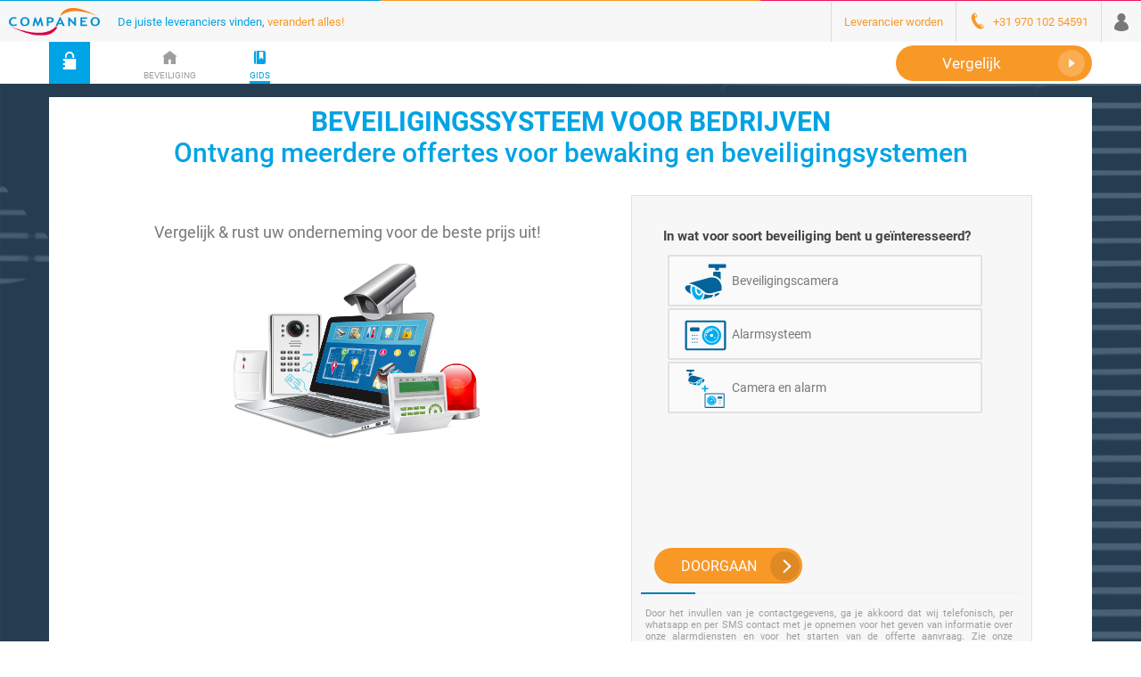

--- FILE ---
content_type: text/html;charset=UTF-8
request_url: https://www.companeo.nl/beveiliging/gids/inbraakalarmen
body_size: 122716
content:
<!DOCTYPE html>
<html lang="nl-NL">
<head>

<meta charset="utf-8"><script type="text/javascript">(window.NREUM||(NREUM={})).init={privacy:{cookies_enabled:true},ajax:{deny_list:["bam.eu01.nr-data.net"]},feature_flags:["soft_nav"],distributed_tracing:{enabled:true}};(window.NREUM||(NREUM={})).loader_config={agentID:"538612617",accountID:"4428302",trustKey:"4340310",xpid:"UAIFWVVTChAEXFdVAAQOUlU=",licenseKey:"NRJS-68fadfc0a0de6ab45dc",applicationID:"486775941",browserID:"538612617"};;/*! For license information please see nr-loader-spa-1.308.0.min.js.LICENSE.txt */
(()=>{var e,t,r={384:(e,t,r)=>{"use strict";r.d(t,{NT:()=>a,US:()=>u,Zm:()=>o,bQ:()=>d,dV:()=>c,pV:()=>l});var n=r(6154),i=r(1863),s=r(1910);const a={beacon:"bam.nr-data.net",errorBeacon:"bam.nr-data.net"};function o(){return n.gm.NREUM||(n.gm.NREUM={}),void 0===n.gm.newrelic&&(n.gm.newrelic=n.gm.NREUM),n.gm.NREUM}function c(){let e=o();return e.o||(e.o={ST:n.gm.setTimeout,SI:n.gm.setImmediate||n.gm.setInterval,CT:n.gm.clearTimeout,XHR:n.gm.XMLHttpRequest,REQ:n.gm.Request,EV:n.gm.Event,PR:n.gm.Promise,MO:n.gm.MutationObserver,FETCH:n.gm.fetch,WS:n.gm.WebSocket},(0,s.i)(...Object.values(e.o))),e}function d(e,t){let r=o();r.initializedAgents??={},t.initializedAt={ms:(0,i.t)(),date:new Date},r.initializedAgents[e]=t}function u(e,t){o()[e]=t}function l(){return function(){let e=o();const t=e.info||{};e.info={beacon:a.beacon,errorBeacon:a.errorBeacon,...t}}(),function(){let e=o();const t=e.init||{};e.init={...t}}(),c(),function(){let e=o();const t=e.loader_config||{};e.loader_config={...t}}(),o()}},782:(e,t,r)=>{"use strict";r.d(t,{T:()=>n});const n=r(860).K7.pageViewTiming},860:(e,t,r)=>{"use strict";r.d(t,{$J:()=>u,K7:()=>c,P3:()=>d,XX:()=>i,Yy:()=>o,df:()=>s,qY:()=>n,v4:()=>a});const n="events",i="jserrors",s="browser/blobs",a="rum",o="browser/logs",c={ajax:"ajax",genericEvents:"generic_events",jserrors:i,logging:"logging",metrics:"metrics",pageAction:"page_action",pageViewEvent:"page_view_event",pageViewTiming:"page_view_timing",sessionReplay:"session_replay",sessionTrace:"session_trace",softNav:"soft_navigations",spa:"spa"},d={[c.pageViewEvent]:1,[c.pageViewTiming]:2,[c.metrics]:3,[c.jserrors]:4,[c.spa]:5,[c.ajax]:6,[c.sessionTrace]:7,[c.softNav]:8,[c.sessionReplay]:9,[c.logging]:10,[c.genericEvents]:11},u={[c.pageViewEvent]:a,[c.pageViewTiming]:n,[c.ajax]:n,[c.spa]:n,[c.softNav]:n,[c.metrics]:i,[c.jserrors]:i,[c.sessionTrace]:s,[c.sessionReplay]:s,[c.logging]:o,[c.genericEvents]:"ins"}},944:(e,t,r)=>{"use strict";r.d(t,{R:()=>i});var n=r(3241);function i(e,t){"function"==typeof console.debug&&(console.debug("New Relic Warning: https://github.com/newrelic/newrelic-browser-agent/blob/main/docs/warning-codes.md#".concat(e),t),(0,n.W)({agentIdentifier:null,drained:null,type:"data",name:"warn",feature:"warn",data:{code:e,secondary:t}}))}},993:(e,t,r)=>{"use strict";r.d(t,{A$:()=>s,ET:()=>a,TZ:()=>o,p_:()=>i});var n=r(860);const i={ERROR:"ERROR",WARN:"WARN",INFO:"INFO",DEBUG:"DEBUG",TRACE:"TRACE"},s={OFF:0,ERROR:1,WARN:2,INFO:3,DEBUG:4,TRACE:5},a="log",o=n.K7.logging},1541:(e,t,r)=>{"use strict";r.d(t,{U:()=>i,f:()=>n});const n={MFE:"MFE",BA:"BA"};function i(e,t){if(2!==t?.harvestEndpointVersion)return{};const r=t.agentRef.runtime.appMetadata.agents[0].entityGuid;return e?{"source.id":e.id,"source.name":e.name,"source.type":e.type,"parent.id":e.parent?.id||r,"parent.type":e.parent?.type||n.BA}:{"entity.guid":r,appId:t.agentRef.info.applicationID}}},1687:(e,t,r)=>{"use strict";r.d(t,{Ak:()=>d,Ze:()=>h,x3:()=>u});var n=r(3241),i=r(7836),s=r(3606),a=r(860),o=r(2646);const c={};function d(e,t){const r={staged:!1,priority:a.P3[t]||0};l(e),c[e].get(t)||c[e].set(t,r)}function u(e,t){e&&c[e]&&(c[e].get(t)&&c[e].delete(t),p(e,t,!1),c[e].size&&f(e))}function l(e){if(!e)throw new Error("agentIdentifier required");c[e]||(c[e]=new Map)}function h(e="",t="feature",r=!1){if(l(e),!e||!c[e].get(t)||r)return p(e,t);c[e].get(t).staged=!0,f(e)}function f(e){const t=Array.from(c[e]);t.every(([e,t])=>t.staged)&&(t.sort((e,t)=>e[1].priority-t[1].priority),t.forEach(([t])=>{c[e].delete(t),p(e,t)}))}function p(e,t,r=!0){const a=e?i.ee.get(e):i.ee,c=s.i.handlers;if(!a.aborted&&a.backlog&&c){if((0,n.W)({agentIdentifier:e,type:"lifecycle",name:"drain",feature:t}),r){const e=a.backlog[t],r=c[t];if(r){for(let t=0;e&&t<e.length;++t)g(e[t],r);Object.entries(r).forEach(([e,t])=>{Object.values(t||{}).forEach(t=>{t[0]?.on&&t[0]?.context()instanceof o.y&&t[0].on(e,t[1])})})}}a.isolatedBacklog||delete c[t],a.backlog[t]=null,a.emit("drain-"+t,[])}}function g(e,t){var r=e[1];Object.values(t[r]||{}).forEach(t=>{var r=e[0];if(t[0]===r){var n=t[1],i=e[3],s=e[2];n.apply(i,s)}})}},1738:(e,t,r)=>{"use strict";r.d(t,{U:()=>f,Y:()=>h});var n=r(3241),i=r(9908),s=r(1863),a=r(944),o=r(5701),c=r(3969),d=r(8362),u=r(860),l=r(4261);function h(e,t,r,s){const h=s||r;!h||h[e]&&h[e]!==d.d.prototype[e]||(h[e]=function(){(0,i.p)(c.xV,["API/"+e+"/called"],void 0,u.K7.metrics,r.ee),(0,n.W)({agentIdentifier:r.agentIdentifier,drained:!!o.B?.[r.agentIdentifier],type:"data",name:"api",feature:l.Pl+e,data:{}});try{return t.apply(this,arguments)}catch(e){(0,a.R)(23,e)}})}function f(e,t,r,n,a){const o=e.info;null===r?delete o.jsAttributes[t]:o.jsAttributes[t]=r,(a||null===r)&&(0,i.p)(l.Pl+n,[(0,s.t)(),t,r],void 0,"session",e.ee)}},1741:(e,t,r)=>{"use strict";r.d(t,{W:()=>s});var n=r(944),i=r(4261);class s{#e(e,...t){if(this[e]!==s.prototype[e])return this[e](...t);(0,n.R)(35,e)}addPageAction(e,t){return this.#e(i.hG,e,t)}register(e){return this.#e(i.eY,e)}recordCustomEvent(e,t){return this.#e(i.fF,e,t)}setPageViewName(e,t){return this.#e(i.Fw,e,t)}setCustomAttribute(e,t,r){return this.#e(i.cD,e,t,r)}noticeError(e,t){return this.#e(i.o5,e,t)}setUserId(e,t=!1){return this.#e(i.Dl,e,t)}setApplicationVersion(e){return this.#e(i.nb,e)}setErrorHandler(e){return this.#e(i.bt,e)}addRelease(e,t){return this.#e(i.k6,e,t)}log(e,t){return this.#e(i.$9,e,t)}start(){return this.#e(i.d3)}finished(e){return this.#e(i.BL,e)}recordReplay(){return this.#e(i.CH)}pauseReplay(){return this.#e(i.Tb)}addToTrace(e){return this.#e(i.U2,e)}setCurrentRouteName(e){return this.#e(i.PA,e)}interaction(e){return this.#e(i.dT,e)}wrapLogger(e,t,r){return this.#e(i.Wb,e,t,r)}measure(e,t){return this.#e(i.V1,e,t)}consent(e){return this.#e(i.Pv,e)}}},1863:(e,t,r)=>{"use strict";function n(){return Math.floor(performance.now())}r.d(t,{t:()=>n})},1910:(e,t,r)=>{"use strict";r.d(t,{i:()=>s});var n=r(944);const i=new Map;function s(...e){return e.every(e=>{if(i.has(e))return i.get(e);const t="function"==typeof e?e.toString():"",r=t.includes("[native code]"),s=t.includes("nrWrapper");return r||s||(0,n.R)(64,e?.name||t),i.set(e,r),r})}},2555:(e,t,r)=>{"use strict";r.d(t,{D:()=>o,f:()=>a});var n=r(384),i=r(8122);const s={beacon:n.NT.beacon,errorBeacon:n.NT.errorBeacon,licenseKey:void 0,applicationID:void 0,sa:void 0,queueTime:void 0,applicationTime:void 0,ttGuid:void 0,user:void 0,account:void 0,product:void 0,extra:void 0,jsAttributes:{},userAttributes:void 0,atts:void 0,transactionName:void 0,tNamePlain:void 0};function a(e){try{return!!e.licenseKey&&!!e.errorBeacon&&!!e.applicationID}catch(e){return!1}}const o=e=>(0,i.a)(e,s)},2614:(e,t,r)=>{"use strict";r.d(t,{BB:()=>a,H3:()=>n,g:()=>d,iL:()=>c,tS:()=>o,uh:()=>i,wk:()=>s});const n="NRBA",i="SESSION",s=144e5,a=18e5,o={STARTED:"session-started",PAUSE:"session-pause",RESET:"session-reset",RESUME:"session-resume",UPDATE:"session-update"},c={SAME_TAB:"same-tab",CROSS_TAB:"cross-tab"},d={OFF:0,FULL:1,ERROR:2}},2646:(e,t,r)=>{"use strict";r.d(t,{y:()=>n});class n{constructor(e){this.contextId=e}}},2843:(e,t,r)=>{"use strict";r.d(t,{G:()=>s,u:()=>i});var n=r(3878);function i(e,t=!1,r,i){(0,n.DD)("visibilitychange",function(){if(t)return void("hidden"===document.visibilityState&&e());e(document.visibilityState)},r,i)}function s(e,t,r){(0,n.sp)("pagehide",e,t,r)}},3241:(e,t,r)=>{"use strict";r.d(t,{W:()=>s});var n=r(6154);const i="newrelic";function s(e={}){try{n.gm.dispatchEvent(new CustomEvent(i,{detail:e}))}catch(e){}}},3304:(e,t,r)=>{"use strict";r.d(t,{A:()=>s});var n=r(7836);const i=()=>{const e=new WeakSet;return(t,r)=>{if("object"==typeof r&&null!==r){if(e.has(r))return;e.add(r)}return r}};function s(e){try{return JSON.stringify(e,i())??""}catch(e){try{n.ee.emit("internal-error",[e])}catch(e){}return""}}},3333:(e,t,r)=>{"use strict";r.d(t,{$v:()=>u,TZ:()=>n,Xh:()=>c,Zp:()=>i,kd:()=>d,mq:()=>o,nf:()=>a,qN:()=>s});const n=r(860).K7.genericEvents,i=["auxclick","click","copy","keydown","paste","scrollend"],s=["focus","blur"],a=4,o=1e3,c=2e3,d=["PageAction","UserAction","BrowserPerformance"],u={RESOURCES:"experimental.resources",REGISTER:"register"}},3434:(e,t,r)=>{"use strict";r.d(t,{Jt:()=>s,YM:()=>d});var n=r(7836),i=r(5607);const s="nr@original:".concat(i.W),a=50;var o=Object.prototype.hasOwnProperty,c=!1;function d(e,t){return e||(e=n.ee),r.inPlace=function(e,t,n,i,s){n||(n="");const a="-"===n.charAt(0);for(let o=0;o<t.length;o++){const c=t[o],d=e[c];l(d)||(e[c]=r(d,a?c+n:n,i,c,s))}},r.flag=s,r;function r(t,r,n,c,d){return l(t)?t:(r||(r=""),nrWrapper[s]=t,function(e,t,r){if(Object.defineProperty&&Object.keys)try{return Object.keys(e).forEach(function(r){Object.defineProperty(t,r,{get:function(){return e[r]},set:function(t){return e[r]=t,t}})}),t}catch(e){u([e],r)}for(var n in e)o.call(e,n)&&(t[n]=e[n])}(t,nrWrapper,e),nrWrapper);function nrWrapper(){var s,o,l,h;let f;try{o=this,s=[...arguments],l="function"==typeof n?n(s,o):n||{}}catch(t){u([t,"",[s,o,c],l],e)}i(r+"start",[s,o,c],l,d);const p=performance.now();let g;try{return h=t.apply(o,s),g=performance.now(),h}catch(e){throw g=performance.now(),i(r+"err",[s,o,e],l,d),f=e,f}finally{const e=g-p,t={start:p,end:g,duration:e,isLongTask:e>=a,methodName:c,thrownError:f};t.isLongTask&&i("long-task",[t,o],l,d),i(r+"end",[s,o,h],l,d)}}}function i(r,n,i,s){if(!c||t){var a=c;c=!0;try{e.emit(r,n,i,t,s)}catch(t){u([t,r,n,i],e)}c=a}}}function u(e,t){t||(t=n.ee);try{t.emit("internal-error",e)}catch(e){}}function l(e){return!(e&&"function"==typeof e&&e.apply&&!e[s])}},3606:(e,t,r)=>{"use strict";r.d(t,{i:()=>s});var n=r(9908);s.on=a;var i=s.handlers={};function s(e,t,r,s){a(s||n.d,i,e,t,r)}function a(e,t,r,i,s){s||(s="feature"),e||(e=n.d);var a=t[s]=t[s]||{};(a[r]=a[r]||[]).push([e,i])}},3738:(e,t,r)=>{"use strict";r.d(t,{He:()=>i,Kp:()=>o,Lc:()=>d,Rz:()=>u,TZ:()=>n,bD:()=>s,d3:()=>a,jx:()=>l,sl:()=>h,uP:()=>c});const n=r(860).K7.sessionTrace,i="bstResource",s="resource",a="-start",o="-end",c="fn"+a,d="fn"+o,u="pushState",l=1e3,h=3e4},3785:(e,t,r)=>{"use strict";r.d(t,{R:()=>c,b:()=>d});var n=r(9908),i=r(1863),s=r(860),a=r(3969),o=r(993);function c(e,t,r={},c=o.p_.INFO,d=!0,u,l=(0,i.t)()){(0,n.p)(a.xV,["API/logging/".concat(c.toLowerCase(),"/called")],void 0,s.K7.metrics,e),(0,n.p)(o.ET,[l,t,r,c,d,u],void 0,s.K7.logging,e)}function d(e){return"string"==typeof e&&Object.values(o.p_).some(t=>t===e.toUpperCase().trim())}},3878:(e,t,r)=>{"use strict";function n(e,t){return{capture:e,passive:!1,signal:t}}function i(e,t,r=!1,i){window.addEventListener(e,t,n(r,i))}function s(e,t,r=!1,i){document.addEventListener(e,t,n(r,i))}r.d(t,{DD:()=>s,jT:()=>n,sp:()=>i})},3962:(e,t,r)=>{"use strict";r.d(t,{AM:()=>a,O2:()=>l,OV:()=>s,Qu:()=>h,TZ:()=>c,ih:()=>f,pP:()=>o,t1:()=>u,tC:()=>i,wD:()=>d});var n=r(860);const i=["click","keydown","submit"],s="popstate",a="api",o="initialPageLoad",c=n.K7.softNav,d=5e3,u=500,l={INITIAL_PAGE_LOAD:"",ROUTE_CHANGE:1,UNSPECIFIED:2},h={INTERACTION:1,AJAX:2,CUSTOM_END:3,CUSTOM_TRACER:4},f={IP:"in progress",PF:"pending finish",FIN:"finished",CAN:"cancelled"}},3969:(e,t,r)=>{"use strict";r.d(t,{TZ:()=>n,XG:()=>o,rs:()=>i,xV:()=>a,z_:()=>s});const n=r(860).K7.metrics,i="sm",s="cm",a="storeSupportabilityMetrics",o="storeEventMetrics"},4234:(e,t,r)=>{"use strict";r.d(t,{W:()=>s});var n=r(7836),i=r(1687);class s{constructor(e,t){this.agentIdentifier=e,this.ee=n.ee.get(e),this.featureName=t,this.blocked=!1}deregisterDrain(){(0,i.x3)(this.agentIdentifier,this.featureName)}}},4261:(e,t,r)=>{"use strict";r.d(t,{$9:()=>u,BL:()=>c,CH:()=>p,Dl:()=>R,Fw:()=>w,PA:()=>v,Pl:()=>n,Pv:()=>A,Tb:()=>h,U2:()=>a,V1:()=>E,Wb:()=>T,bt:()=>y,cD:()=>b,d3:()=>x,dT:()=>d,eY:()=>g,fF:()=>f,hG:()=>s,hw:()=>i,k6:()=>o,nb:()=>m,o5:()=>l});const n="api-",i=n+"ixn-",s="addPageAction",a="addToTrace",o="addRelease",c="finished",d="interaction",u="log",l="noticeError",h="pauseReplay",f="recordCustomEvent",p="recordReplay",g="register",m="setApplicationVersion",v="setCurrentRouteName",b="setCustomAttribute",y="setErrorHandler",w="setPageViewName",R="setUserId",x="start",T="wrapLogger",E="measure",A="consent"},5205:(e,t,r)=>{"use strict";r.d(t,{j:()=>S});var n=r(384),i=r(1741);var s=r(2555),a=r(3333);const o=e=>{if(!e||"string"!=typeof e)return!1;try{document.createDocumentFragment().querySelector(e)}catch{return!1}return!0};var c=r(2614),d=r(944),u=r(8122);const l="[data-nr-mask]",h=e=>(0,u.a)(e,(()=>{const e={feature_flags:[],experimental:{allow_registered_children:!1,resources:!1},mask_selector:"*",block_selector:"[data-nr-block]",mask_input_options:{color:!1,date:!1,"datetime-local":!1,email:!1,month:!1,number:!1,range:!1,search:!1,tel:!1,text:!1,time:!1,url:!1,week:!1,textarea:!1,select:!1,password:!0}};return{ajax:{deny_list:void 0,block_internal:!0,enabled:!0,autoStart:!0},api:{get allow_registered_children(){return e.feature_flags.includes(a.$v.REGISTER)||e.experimental.allow_registered_children},set allow_registered_children(t){e.experimental.allow_registered_children=t},duplicate_registered_data:!1},browser_consent_mode:{enabled:!1},distributed_tracing:{enabled:void 0,exclude_newrelic_header:void 0,cors_use_newrelic_header:void 0,cors_use_tracecontext_headers:void 0,allowed_origins:void 0},get feature_flags(){return e.feature_flags},set feature_flags(t){e.feature_flags=t},generic_events:{enabled:!0,autoStart:!0},harvest:{interval:30},jserrors:{enabled:!0,autoStart:!0},logging:{enabled:!0,autoStart:!0},metrics:{enabled:!0,autoStart:!0},obfuscate:void 0,page_action:{enabled:!0},page_view_event:{enabled:!0,autoStart:!0},page_view_timing:{enabled:!0,autoStart:!0},performance:{capture_marks:!1,capture_measures:!1,capture_detail:!0,resources:{get enabled(){return e.feature_flags.includes(a.$v.RESOURCES)||e.experimental.resources},set enabled(t){e.experimental.resources=t},asset_types:[],first_party_domains:[],ignore_newrelic:!0}},privacy:{cookies_enabled:!0},proxy:{assets:void 0,beacon:void 0},session:{expiresMs:c.wk,inactiveMs:c.BB},session_replay:{autoStart:!0,enabled:!1,preload:!1,sampling_rate:10,error_sampling_rate:100,collect_fonts:!1,inline_images:!1,fix_stylesheets:!0,mask_all_inputs:!0,get mask_text_selector(){return e.mask_selector},set mask_text_selector(t){o(t)?e.mask_selector="".concat(t,",").concat(l):""===t||null===t?e.mask_selector=l:(0,d.R)(5,t)},get block_class(){return"nr-block"},get ignore_class(){return"nr-ignore"},get mask_text_class(){return"nr-mask"},get block_selector(){return e.block_selector},set block_selector(t){o(t)?e.block_selector+=",".concat(t):""!==t&&(0,d.R)(6,t)},get mask_input_options(){return e.mask_input_options},set mask_input_options(t){t&&"object"==typeof t?e.mask_input_options={...t,password:!0}:(0,d.R)(7,t)}},session_trace:{enabled:!0,autoStart:!0},soft_navigations:{enabled:!0,autoStart:!0},spa:{enabled:!0,autoStart:!0},ssl:void 0,user_actions:{enabled:!0,elementAttributes:["id","className","tagName","type"]}}})());var f=r(6154),p=r(9324);let g=0;const m={buildEnv:p.F3,distMethod:p.Xs,version:p.xv,originTime:f.WN},v={consented:!1},b={appMetadata:{},get consented(){return this.session?.state?.consent||v.consented},set consented(e){v.consented=e},customTransaction:void 0,denyList:void 0,disabled:!1,harvester:void 0,isolatedBacklog:!1,isRecording:!1,loaderType:void 0,maxBytes:3e4,obfuscator:void 0,onerror:void 0,ptid:void 0,releaseIds:{},session:void 0,timeKeeper:void 0,registeredEntities:[],jsAttributesMetadata:{bytes:0},get harvestCount(){return++g}},y=e=>{const t=(0,u.a)(e,b),r=Object.keys(m).reduce((e,t)=>(e[t]={value:m[t],writable:!1,configurable:!0,enumerable:!0},e),{});return Object.defineProperties(t,r)};var w=r(5701);const R=e=>{const t=e.startsWith("http");e+="/",r.p=t?e:"https://"+e};var x=r(7836),T=r(3241);const E={accountID:void 0,trustKey:void 0,agentID:void 0,licenseKey:void 0,applicationID:void 0,xpid:void 0},A=e=>(0,u.a)(e,E),_=new Set;function S(e,t={},r,a){let{init:o,info:c,loader_config:d,runtime:u={},exposed:l=!0}=t;if(!c){const e=(0,n.pV)();o=e.init,c=e.info,d=e.loader_config}e.init=h(o||{}),e.loader_config=A(d||{}),c.jsAttributes??={},f.bv&&(c.jsAttributes.isWorker=!0),e.info=(0,s.D)(c);const p=e.init,g=[c.beacon,c.errorBeacon];_.has(e.agentIdentifier)||(p.proxy.assets&&(R(p.proxy.assets),g.push(p.proxy.assets)),p.proxy.beacon&&g.push(p.proxy.beacon),e.beacons=[...g],function(e){const t=(0,n.pV)();Object.getOwnPropertyNames(i.W.prototype).forEach(r=>{const n=i.W.prototype[r];if("function"!=typeof n||"constructor"===n)return;let s=t[r];e[r]&&!1!==e.exposed&&"micro-agent"!==e.runtime?.loaderType&&(t[r]=(...t)=>{const n=e[r](...t);return s?s(...t):n})})}(e),(0,n.US)("activatedFeatures",w.B)),u.denyList=[...p.ajax.deny_list||[],...p.ajax.block_internal?g:[]],u.ptid=e.agentIdentifier,u.loaderType=r,e.runtime=y(u),_.has(e.agentIdentifier)||(e.ee=x.ee.get(e.agentIdentifier),e.exposed=l,(0,T.W)({agentIdentifier:e.agentIdentifier,drained:!!w.B?.[e.agentIdentifier],type:"lifecycle",name:"initialize",feature:void 0,data:e.config})),_.add(e.agentIdentifier)}},5270:(e,t,r)=>{"use strict";r.d(t,{Aw:()=>a,SR:()=>s,rF:()=>o});var n=r(384),i=r(7767);function s(e){return!!(0,n.dV)().o.MO&&(0,i.V)(e)&&!0===e?.session_trace.enabled}function a(e){return!0===e?.session_replay.preload&&s(e)}function o(e,t){try{if("string"==typeof t?.type){if("password"===t.type.toLowerCase())return"*".repeat(e?.length||0);if(void 0!==t?.dataset?.nrUnmask||t?.classList?.contains("nr-unmask"))return e}}catch(e){}return"string"==typeof e?e.replace(/[\S]/g,"*"):"*".repeat(e?.length||0)}},5289:(e,t,r)=>{"use strict";r.d(t,{GG:()=>a,Qr:()=>c,sB:()=>o});var n=r(3878),i=r(6389);function s(){return"undefined"==typeof document||"complete"===document.readyState}function a(e,t){if(s())return e();const r=(0,i.J)(e),a=setInterval(()=>{s()&&(clearInterval(a),r())},500);(0,n.sp)("load",r,t)}function o(e){if(s())return e();(0,n.DD)("DOMContentLoaded",e)}function c(e){if(s())return e();(0,n.sp)("popstate",e)}},5607:(e,t,r)=>{"use strict";r.d(t,{W:()=>n});const n=(0,r(9566).bz)()},5701:(e,t,r)=>{"use strict";r.d(t,{B:()=>s,t:()=>a});var n=r(3241);const i=new Set,s={};function a(e,t){const r=t.agentIdentifier;s[r]??={},e&&"object"==typeof e&&(i.has(r)||(t.ee.emit("rumresp",[e]),s[r]=e,i.add(r),(0,n.W)({agentIdentifier:r,loaded:!0,drained:!0,type:"lifecycle",name:"load",feature:void 0,data:e})))}},6154:(e,t,r)=>{"use strict";r.d(t,{OF:()=>d,RI:()=>i,WN:()=>h,bv:()=>s,eN:()=>f,gm:()=>a,lR:()=>l,m:()=>c,mw:()=>o,sb:()=>u});var n=r(1863);const i="undefined"!=typeof window&&!!window.document,s="undefined"!=typeof WorkerGlobalScope&&("undefined"!=typeof self&&self instanceof WorkerGlobalScope&&self.navigator instanceof WorkerNavigator||"undefined"!=typeof globalThis&&globalThis instanceof WorkerGlobalScope&&globalThis.navigator instanceof WorkerNavigator),a=i?window:"undefined"!=typeof WorkerGlobalScope&&("undefined"!=typeof self&&self instanceof WorkerGlobalScope&&self||"undefined"!=typeof globalThis&&globalThis instanceof WorkerGlobalScope&&globalThis),o=Boolean("hidden"===a?.document?.visibilityState),c=""+a?.location,d=/iPad|iPhone|iPod/.test(a.navigator?.userAgent),u=d&&"undefined"==typeof SharedWorker,l=(()=>{const e=a.navigator?.userAgent?.match(/Firefox[/\s](\d+\.\d+)/);return Array.isArray(e)&&e.length>=2?+e[1]:0})(),h=Date.now()-(0,n.t)(),f=()=>"undefined"!=typeof PerformanceNavigationTiming&&a?.performance?.getEntriesByType("navigation")?.[0]?.responseStart},6344:(e,t,r)=>{"use strict";r.d(t,{BB:()=>u,Qb:()=>l,TZ:()=>i,Ug:()=>a,Vh:()=>s,_s:()=>o,bc:()=>d,yP:()=>c});var n=r(2614);const i=r(860).K7.sessionReplay,s="errorDuringReplay",a=.12,o={DomContentLoaded:0,Load:1,FullSnapshot:2,IncrementalSnapshot:3,Meta:4,Custom:5},c={[n.g.ERROR]:15e3,[n.g.FULL]:3e5,[n.g.OFF]:0},d={RESET:{message:"Session was reset",sm:"Reset"},IMPORT:{message:"Recorder failed to import",sm:"Import"},TOO_MANY:{message:"429: Too Many Requests",sm:"Too-Many"},TOO_BIG:{message:"Payload was too large",sm:"Too-Big"},CROSS_TAB:{message:"Session Entity was set to OFF on another tab",sm:"Cross-Tab"},ENTITLEMENTS:{message:"Session Replay is not allowed and will not be started",sm:"Entitlement"}},u=5e3,l={API:"api",RESUME:"resume",SWITCH_TO_FULL:"switchToFull",INITIALIZE:"initialize",PRELOAD:"preload"}},6389:(e,t,r)=>{"use strict";function n(e,t=500,r={}){const n=r?.leading||!1;let i;return(...r)=>{n&&void 0===i&&(e.apply(this,r),i=setTimeout(()=>{i=clearTimeout(i)},t)),n||(clearTimeout(i),i=setTimeout(()=>{e.apply(this,r)},t))}}function i(e){let t=!1;return(...r)=>{t||(t=!0,e.apply(this,r))}}r.d(t,{J:()=>i,s:()=>n})},6630:(e,t,r)=>{"use strict";r.d(t,{T:()=>n});const n=r(860).K7.pageViewEvent},6774:(e,t,r)=>{"use strict";r.d(t,{T:()=>n});const n=r(860).K7.jserrors},7295:(e,t,r)=>{"use strict";r.d(t,{Xv:()=>a,gX:()=>i,iW:()=>s});var n=[];function i(e){if(!e||s(e))return!1;if(0===n.length)return!0;if("*"===n[0].hostname)return!1;for(var t=0;t<n.length;t++){var r=n[t];if(r.hostname.test(e.hostname)&&r.pathname.test(e.pathname))return!1}return!0}function s(e){return void 0===e.hostname}function a(e){if(n=[],e&&e.length)for(var t=0;t<e.length;t++){let r=e[t];if(!r)continue;if("*"===r)return void(n=[{hostname:"*"}]);0===r.indexOf("http://")?r=r.substring(7):0===r.indexOf("https://")&&(r=r.substring(8));const i=r.indexOf("/");let s,a;i>0?(s=r.substring(0,i),a=r.substring(i)):(s=r,a="*");let[c]=s.split(":");n.push({hostname:o(c),pathname:o(a,!0)})}}function o(e,t=!1){const r=e.replace(/[.+?^${}()|[\]\\]/g,e=>"\\"+e).replace(/\*/g,".*?");return new RegExp((t?"^":"")+r+"$")}},7485:(e,t,r)=>{"use strict";r.d(t,{D:()=>i});var n=r(6154);function i(e){if(0===(e||"").indexOf("data:"))return{protocol:"data"};try{const t=new URL(e,location.href),r={port:t.port,hostname:t.hostname,pathname:t.pathname,search:t.search,protocol:t.protocol.slice(0,t.protocol.indexOf(":")),sameOrigin:t.protocol===n.gm?.location?.protocol&&t.host===n.gm?.location?.host};return r.port&&""!==r.port||("http:"===t.protocol&&(r.port="80"),"https:"===t.protocol&&(r.port="443")),r.pathname&&""!==r.pathname?r.pathname.startsWith("/")||(r.pathname="/".concat(r.pathname)):r.pathname="/",r}catch(e){return{}}}},7699:(e,t,r)=>{"use strict";r.d(t,{It:()=>s,KC:()=>o,No:()=>i,qh:()=>a});var n=r(860);const i=16e3,s=1e6,a="SESSION_ERROR",o={[n.K7.logging]:!0,[n.K7.genericEvents]:!1,[n.K7.jserrors]:!1,[n.K7.ajax]:!1}},7767:(e,t,r)=>{"use strict";r.d(t,{V:()=>i});var n=r(6154);const i=e=>n.RI&&!0===e?.privacy.cookies_enabled},7836:(e,t,r)=>{"use strict";r.d(t,{P:()=>o,ee:()=>c});var n=r(384),i=r(8990),s=r(2646),a=r(5607);const o="nr@context:".concat(a.W),c=function e(t,r){var n={},a={},u={},l=!1;try{l=16===r.length&&d.initializedAgents?.[r]?.runtime.isolatedBacklog}catch(e){}var h={on:p,addEventListener:p,removeEventListener:function(e,t){var r=n[e];if(!r)return;for(var i=0;i<r.length;i++)r[i]===t&&r.splice(i,1)},emit:function(e,r,n,i,s){!1!==s&&(s=!0);if(c.aborted&&!i)return;t&&s&&t.emit(e,r,n);var o=f(n);g(e).forEach(e=>{e.apply(o,r)});var d=v()[a[e]];d&&d.push([h,e,r,o]);return o},get:m,listeners:g,context:f,buffer:function(e,t){const r=v();if(t=t||"feature",h.aborted)return;Object.entries(e||{}).forEach(([e,n])=>{a[n]=t,t in r||(r[t]=[])})},abort:function(){h._aborted=!0,Object.keys(h.backlog).forEach(e=>{delete h.backlog[e]})},isBuffering:function(e){return!!v()[a[e]]},debugId:r,backlog:l?{}:t&&"object"==typeof t.backlog?t.backlog:{},isolatedBacklog:l};return Object.defineProperty(h,"aborted",{get:()=>{let e=h._aborted||!1;return e||(t&&(e=t.aborted),e)}}),h;function f(e){return e&&e instanceof s.y?e:e?(0,i.I)(e,o,()=>new s.y(o)):new s.y(o)}function p(e,t){n[e]=g(e).concat(t)}function g(e){return n[e]||[]}function m(t){return u[t]=u[t]||e(h,t)}function v(){return h.backlog}}(void 0,"globalEE"),d=(0,n.Zm)();d.ee||(d.ee=c)},8122:(e,t,r)=>{"use strict";r.d(t,{a:()=>i});var n=r(944);function i(e,t){try{if(!e||"object"!=typeof e)return(0,n.R)(3);if(!t||"object"!=typeof t)return(0,n.R)(4);const r=Object.create(Object.getPrototypeOf(t),Object.getOwnPropertyDescriptors(t)),s=0===Object.keys(r).length?e:r;for(let a in s)if(void 0!==e[a])try{if(null===e[a]){r[a]=null;continue}Array.isArray(e[a])&&Array.isArray(t[a])?r[a]=Array.from(new Set([...e[a],...t[a]])):"object"==typeof e[a]&&"object"==typeof t[a]?r[a]=i(e[a],t[a]):r[a]=e[a]}catch(e){r[a]||(0,n.R)(1,e)}return r}catch(e){(0,n.R)(2,e)}}},8139:(e,t,r)=>{"use strict";r.d(t,{u:()=>h});var n=r(7836),i=r(3434),s=r(8990),a=r(6154);const o={},c=a.gm.XMLHttpRequest,d="addEventListener",u="removeEventListener",l="nr@wrapped:".concat(n.P);function h(e){var t=function(e){return(e||n.ee).get("events")}(e);if(o[t.debugId]++)return t;o[t.debugId]=1;var r=(0,i.YM)(t,!0);function h(e){r.inPlace(e,[d,u],"-",p)}function p(e,t){return e[1]}return"getPrototypeOf"in Object&&(a.RI&&f(document,h),c&&f(c.prototype,h),f(a.gm,h)),t.on(d+"-start",function(e,t){var n=e[1];if(null!==n&&("function"==typeof n||"object"==typeof n)&&"newrelic"!==e[0]){var i=(0,s.I)(n,l,function(){var e={object:function(){if("function"!=typeof n.handleEvent)return;return n.handleEvent.apply(n,arguments)},function:n}[typeof n];return e?r(e,"fn-",null,e.name||"anonymous"):n});this.wrapped=e[1]=i}}),t.on(u+"-start",function(e){e[1]=this.wrapped||e[1]}),t}function f(e,t,...r){let n=e;for(;"object"==typeof n&&!Object.prototype.hasOwnProperty.call(n,d);)n=Object.getPrototypeOf(n);n&&t(n,...r)}},8362:(e,t,r)=>{"use strict";r.d(t,{d:()=>s});var n=r(9566),i=r(1741);class s extends i.W{agentIdentifier=(0,n.LA)(16)}},8374:(e,t,r)=>{r.nc=(()=>{try{return document?.currentScript?.nonce}catch(e){}return""})()},8990:(e,t,r)=>{"use strict";r.d(t,{I:()=>i});var n=Object.prototype.hasOwnProperty;function i(e,t,r){if(n.call(e,t))return e[t];var i=r();if(Object.defineProperty&&Object.keys)try{return Object.defineProperty(e,t,{value:i,writable:!0,enumerable:!1}),i}catch(e){}return e[t]=i,i}},9119:(e,t,r)=>{"use strict";r.d(t,{L:()=>s});var n=/([^?#]*)[^#]*(#[^?]*|$).*/,i=/([^?#]*)().*/;function s(e,t){return e?e.replace(t?n:i,"$1$2"):e}},9300:(e,t,r)=>{"use strict";r.d(t,{T:()=>n});const n=r(860).K7.ajax},9324:(e,t,r)=>{"use strict";r.d(t,{AJ:()=>a,F3:()=>i,Xs:()=>s,Yq:()=>o,xv:()=>n});const n="1.308.0",i="PROD",s="CDN",a="@newrelic/rrweb",o="1.0.1"},9566:(e,t,r)=>{"use strict";r.d(t,{LA:()=>o,ZF:()=>c,bz:()=>a,el:()=>d});var n=r(6154);const i="xxxxxxxx-xxxx-4xxx-yxxx-xxxxxxxxxxxx";function s(e,t){return e?15&e[t]:16*Math.random()|0}function a(){const e=n.gm?.crypto||n.gm?.msCrypto;let t,r=0;return e&&e.getRandomValues&&(t=e.getRandomValues(new Uint8Array(30))),i.split("").map(e=>"x"===e?s(t,r++).toString(16):"y"===e?(3&s()|8).toString(16):e).join("")}function o(e){const t=n.gm?.crypto||n.gm?.msCrypto;let r,i=0;t&&t.getRandomValues&&(r=t.getRandomValues(new Uint8Array(e)));const a=[];for(var o=0;o<e;o++)a.push(s(r,i++).toString(16));return a.join("")}function c(){return o(16)}function d(){return o(32)}},9908:(e,t,r)=>{"use strict";r.d(t,{d:()=>n,p:()=>i});var n=r(7836).ee.get("handle");function i(e,t,r,i,s){s?(s.buffer([e],i),s.emit(e,t,r)):(n.buffer([e],i),n.emit(e,t,r))}}},n={};function i(e){var t=n[e];if(void 0!==t)return t.exports;var s=n[e]={exports:{}};return r[e](s,s.exports,i),s.exports}i.m=r,i.d=(e,t)=>{for(var r in t)i.o(t,r)&&!i.o(e,r)&&Object.defineProperty(e,r,{enumerable:!0,get:t[r]})},i.f={},i.e=e=>Promise.all(Object.keys(i.f).reduce((t,r)=>(i.f[r](e,t),t),[])),i.u=e=>({212:"nr-spa-compressor",249:"nr-spa-recorder",478:"nr-spa"}[e]+"-1.308.0.min.js"),i.o=(e,t)=>Object.prototype.hasOwnProperty.call(e,t),e={},t="NRBA-1.308.0.PROD:",i.l=(r,n,s,a)=>{if(e[r])e[r].push(n);else{var o,c;if(void 0!==s)for(var d=document.getElementsByTagName("script"),u=0;u<d.length;u++){var l=d[u];if(l.getAttribute("src")==r||l.getAttribute("data-webpack")==t+s){o=l;break}}if(!o){c=!0;var h={478:"sha512-RSfSVnmHk59T/uIPbdSE0LPeqcEdF4/+XhfJdBuccH5rYMOEZDhFdtnh6X6nJk7hGpzHd9Ujhsy7lZEz/ORYCQ==",249:"sha512-ehJXhmntm85NSqW4MkhfQqmeKFulra3klDyY0OPDUE+sQ3GokHlPh1pmAzuNy//3j4ac6lzIbmXLvGQBMYmrkg==",212:"sha512-B9h4CR46ndKRgMBcK+j67uSR2RCnJfGefU+A7FrgR/k42ovXy5x/MAVFiSvFxuVeEk/pNLgvYGMp1cBSK/G6Fg=="};(o=document.createElement("script")).charset="utf-8",i.nc&&o.setAttribute("nonce",i.nc),o.setAttribute("data-webpack",t+s),o.src=r,0!==o.src.indexOf(window.location.origin+"/")&&(o.crossOrigin="anonymous"),h[a]&&(o.integrity=h[a])}e[r]=[n];var f=(t,n)=>{o.onerror=o.onload=null,clearTimeout(p);var i=e[r];if(delete e[r],o.parentNode&&o.parentNode.removeChild(o),i&&i.forEach(e=>e(n)),t)return t(n)},p=setTimeout(f.bind(null,void 0,{type:"timeout",target:o}),12e4);o.onerror=f.bind(null,o.onerror),o.onload=f.bind(null,o.onload),c&&document.head.appendChild(o)}},i.r=e=>{"undefined"!=typeof Symbol&&Symbol.toStringTag&&Object.defineProperty(e,Symbol.toStringTag,{value:"Module"}),Object.defineProperty(e,"__esModule",{value:!0})},i.p="https://js-agent.newrelic.com/",(()=>{var e={38:0,788:0};i.f.j=(t,r)=>{var n=i.o(e,t)?e[t]:void 0;if(0!==n)if(n)r.push(n[2]);else{var s=new Promise((r,i)=>n=e[t]=[r,i]);r.push(n[2]=s);var a=i.p+i.u(t),o=new Error;i.l(a,r=>{if(i.o(e,t)&&(0!==(n=e[t])&&(e[t]=void 0),n)){var s=r&&("load"===r.type?"missing":r.type),a=r&&r.target&&r.target.src;o.message="Loading chunk "+t+" failed: ("+s+": "+a+")",o.name="ChunkLoadError",o.type=s,o.request=a,n[1](o)}},"chunk-"+t,t)}};var t=(t,r)=>{var n,s,[a,o,c]=r,d=0;if(a.some(t=>0!==e[t])){for(n in o)i.o(o,n)&&(i.m[n]=o[n]);if(c)c(i)}for(t&&t(r);d<a.length;d++)s=a[d],i.o(e,s)&&e[s]&&e[s][0](),e[s]=0},r=self["webpackChunk:NRBA-1.308.0.PROD"]=self["webpackChunk:NRBA-1.308.0.PROD"]||[];r.forEach(t.bind(null,0)),r.push=t.bind(null,r.push.bind(r))})(),(()=>{"use strict";i(8374);var e=i(8362),t=i(860);const r=Object.values(t.K7);var n=i(5205);var s=i(9908),a=i(1863),o=i(4261),c=i(1738);var d=i(1687),u=i(4234),l=i(5289),h=i(6154),f=i(944),p=i(5270),g=i(7767),m=i(6389),v=i(7699);class b extends u.W{constructor(e,t){super(e.agentIdentifier,t),this.agentRef=e,this.abortHandler=void 0,this.featAggregate=void 0,this.loadedSuccessfully=void 0,this.onAggregateImported=new Promise(e=>{this.loadedSuccessfully=e}),this.deferred=Promise.resolve(),!1===e.init[this.featureName].autoStart?this.deferred=new Promise((t,r)=>{this.ee.on("manual-start-all",(0,m.J)(()=>{(0,d.Ak)(e.agentIdentifier,this.featureName),t()}))}):(0,d.Ak)(e.agentIdentifier,t)}importAggregator(e,t,r={}){if(this.featAggregate)return;const n=async()=>{let n;await this.deferred;try{if((0,g.V)(e.init)){const{setupAgentSession:t}=await i.e(478).then(i.bind(i,8766));n=t(e)}}catch(e){(0,f.R)(20,e),this.ee.emit("internal-error",[e]),(0,s.p)(v.qh,[e],void 0,this.featureName,this.ee)}try{if(!this.#t(this.featureName,n,e.init))return(0,d.Ze)(this.agentIdentifier,this.featureName),void this.loadedSuccessfully(!1);const{Aggregate:i}=await t();this.featAggregate=new i(e,r),e.runtime.harvester.initializedAggregates.push(this.featAggregate),this.loadedSuccessfully(!0)}catch(e){(0,f.R)(34,e),this.abortHandler?.(),(0,d.Ze)(this.agentIdentifier,this.featureName,!0),this.loadedSuccessfully(!1),this.ee&&this.ee.abort()}};h.RI?(0,l.GG)(()=>n(),!0):n()}#t(e,r,n){if(this.blocked)return!1;switch(e){case t.K7.sessionReplay:return(0,p.SR)(n)&&!!r;case t.K7.sessionTrace:return!!r;default:return!0}}}var y=i(6630),w=i(2614),R=i(3241);class x extends b{static featureName=y.T;constructor(e){var t;super(e,y.T),this.setupInspectionEvents(e.agentIdentifier),t=e,(0,c.Y)(o.Fw,function(e,r){"string"==typeof e&&("/"!==e.charAt(0)&&(e="/"+e),t.runtime.customTransaction=(r||"http://custom.transaction")+e,(0,s.p)(o.Pl+o.Fw,[(0,a.t)()],void 0,void 0,t.ee))},t),this.importAggregator(e,()=>i.e(478).then(i.bind(i,2467)))}setupInspectionEvents(e){const t=(t,r)=>{t&&(0,R.W)({agentIdentifier:e,timeStamp:t.timeStamp,loaded:"complete"===t.target.readyState,type:"window",name:r,data:t.target.location+""})};(0,l.sB)(e=>{t(e,"DOMContentLoaded")}),(0,l.GG)(e=>{t(e,"load")}),(0,l.Qr)(e=>{t(e,"navigate")}),this.ee.on(w.tS.UPDATE,(t,r)=>{(0,R.W)({agentIdentifier:e,type:"lifecycle",name:"session",data:r})})}}var T=i(384);class E extends e.d{constructor(e){var t;(super(),h.gm)?(this.features={},(0,T.bQ)(this.agentIdentifier,this),this.desiredFeatures=new Set(e.features||[]),this.desiredFeatures.add(x),(0,n.j)(this,e,e.loaderType||"agent"),t=this,(0,c.Y)(o.cD,function(e,r,n=!1){if("string"==typeof e){if(["string","number","boolean"].includes(typeof r)||null===r)return(0,c.U)(t,e,r,o.cD,n);(0,f.R)(40,typeof r)}else(0,f.R)(39,typeof e)},t),function(e){(0,c.Y)(o.Dl,function(t,r=!1){if("string"!=typeof t&&null!==t)return void(0,f.R)(41,typeof t);const n=e.info.jsAttributes["enduser.id"];r&&null!=n&&n!==t?(0,s.p)(o.Pl+"setUserIdAndResetSession",[t],void 0,"session",e.ee):(0,c.U)(e,"enduser.id",t,o.Dl,!0)},e)}(this),function(e){(0,c.Y)(o.nb,function(t){if("string"==typeof t||null===t)return(0,c.U)(e,"application.version",t,o.nb,!1);(0,f.R)(42,typeof t)},e)}(this),function(e){(0,c.Y)(o.d3,function(){e.ee.emit("manual-start-all")},e)}(this),function(e){(0,c.Y)(o.Pv,function(t=!0){if("boolean"==typeof t){if((0,s.p)(o.Pl+o.Pv,[t],void 0,"session",e.ee),e.runtime.consented=t,t){const t=e.features.page_view_event;t.onAggregateImported.then(e=>{const r=t.featAggregate;e&&!r.sentRum&&r.sendRum()})}}else(0,f.R)(65,typeof t)},e)}(this),this.run()):(0,f.R)(21)}get config(){return{info:this.info,init:this.init,loader_config:this.loader_config,runtime:this.runtime}}get api(){return this}run(){try{const e=function(e){const t={};return r.forEach(r=>{t[r]=!!e[r]?.enabled}),t}(this.init),n=[...this.desiredFeatures];n.sort((e,r)=>t.P3[e.featureName]-t.P3[r.featureName]),n.forEach(r=>{if(!e[r.featureName]&&r.featureName!==t.K7.pageViewEvent)return;if(r.featureName===t.K7.spa)return void(0,f.R)(67);const n=function(e){switch(e){case t.K7.ajax:return[t.K7.jserrors];case t.K7.sessionTrace:return[t.K7.ajax,t.K7.pageViewEvent];case t.K7.sessionReplay:return[t.K7.sessionTrace];case t.K7.pageViewTiming:return[t.K7.pageViewEvent];default:return[]}}(r.featureName).filter(e=>!(e in this.features));n.length>0&&(0,f.R)(36,{targetFeature:r.featureName,missingDependencies:n}),this.features[r.featureName]=new r(this)})}catch(e){(0,f.R)(22,e);for(const e in this.features)this.features[e].abortHandler?.();const t=(0,T.Zm)();delete t.initializedAgents[this.agentIdentifier]?.features,delete this.sharedAggregator;return t.ee.get(this.agentIdentifier).abort(),!1}}}var A=i(2843),_=i(782);class S extends b{static featureName=_.T;constructor(e){super(e,_.T),h.RI&&((0,A.u)(()=>(0,s.p)("docHidden",[(0,a.t)()],void 0,_.T,this.ee),!0),(0,A.G)(()=>(0,s.p)("winPagehide",[(0,a.t)()],void 0,_.T,this.ee)),this.importAggregator(e,()=>i.e(478).then(i.bind(i,9917))))}}var O=i(3969);class I extends b{static featureName=O.TZ;constructor(e){super(e,O.TZ),h.RI&&document.addEventListener("securitypolicyviolation",e=>{(0,s.p)(O.xV,["Generic/CSPViolation/Detected"],void 0,this.featureName,this.ee)}),this.importAggregator(e,()=>i.e(478).then(i.bind(i,6555)))}}var N=i(6774),P=i(3878),k=i(3304);class D{constructor(e,t,r,n,i){this.name="UncaughtError",this.message="string"==typeof e?e:(0,k.A)(e),this.sourceURL=t,this.line=r,this.column=n,this.__newrelic=i}}function C(e){return M(e)?e:new D(void 0!==e?.message?e.message:e,e?.filename||e?.sourceURL,e?.lineno||e?.line,e?.colno||e?.col,e?.__newrelic,e?.cause)}function j(e){const t="Unhandled Promise Rejection: ";if(!e?.reason)return;if(M(e.reason)){try{e.reason.message.startsWith(t)||(e.reason.message=t+e.reason.message)}catch(e){}return C(e.reason)}const r=C(e.reason);return(r.message||"").startsWith(t)||(r.message=t+r.message),r}function L(e){if(e.error instanceof SyntaxError&&!/:\d+$/.test(e.error.stack?.trim())){const t=new D(e.message,e.filename,e.lineno,e.colno,e.error.__newrelic,e.cause);return t.name=SyntaxError.name,t}return M(e.error)?e.error:C(e)}function M(e){return e instanceof Error&&!!e.stack}function H(e,r,n,i,o=(0,a.t)()){"string"==typeof e&&(e=new Error(e)),(0,s.p)("err",[e,o,!1,r,n.runtime.isRecording,void 0,i],void 0,t.K7.jserrors,n.ee),(0,s.p)("uaErr",[],void 0,t.K7.genericEvents,n.ee)}var B=i(1541),K=i(993),W=i(3785);function U(e,{customAttributes:t={},level:r=K.p_.INFO}={},n,i,s=(0,a.t)()){(0,W.R)(n.ee,e,t,r,!1,i,s)}function F(e,r,n,i,c=(0,a.t)()){(0,s.p)(o.Pl+o.hG,[c,e,r,i],void 0,t.K7.genericEvents,n.ee)}function V(e,r,n,i,c=(0,a.t)()){const{start:d,end:u,customAttributes:l}=r||{},h={customAttributes:l||{}};if("object"!=typeof h.customAttributes||"string"!=typeof e||0===e.length)return void(0,f.R)(57);const p=(e,t)=>null==e?t:"number"==typeof e?e:e instanceof PerformanceMark?e.startTime:Number.NaN;if(h.start=p(d,0),h.end=p(u,c),Number.isNaN(h.start)||Number.isNaN(h.end))(0,f.R)(57);else{if(h.duration=h.end-h.start,!(h.duration<0))return(0,s.p)(o.Pl+o.V1,[h,e,i],void 0,t.K7.genericEvents,n.ee),h;(0,f.R)(58)}}function G(e,r={},n,i,c=(0,a.t)()){(0,s.p)(o.Pl+o.fF,[c,e,r,i],void 0,t.K7.genericEvents,n.ee)}function z(e){(0,c.Y)(o.eY,function(t){return Y(e,t)},e)}function Y(e,r,n){(0,f.R)(54,"newrelic.register"),r||={},r.type=B.f.MFE,r.licenseKey||=e.info.licenseKey,r.blocked=!1,r.parent=n||{},Array.isArray(r.tags)||(r.tags=[]);const i={};r.tags.forEach(e=>{"name"!==e&&"id"!==e&&(i["source.".concat(e)]=!0)}),r.isolated??=!0;let o=()=>{};const c=e.runtime.registeredEntities;if(!r.isolated){const e=c.find(({metadata:{target:{id:e}}})=>e===r.id&&!r.isolated);if(e)return e}const d=e=>{r.blocked=!0,o=e};function u(e){return"string"==typeof e&&!!e.trim()&&e.trim().length<501||"number"==typeof e}e.init.api.allow_registered_children||d((0,m.J)(()=>(0,f.R)(55))),u(r.id)&&u(r.name)||d((0,m.J)(()=>(0,f.R)(48,r)));const l={addPageAction:(t,n={})=>g(F,[t,{...i,...n},e],r),deregister:()=>{d((0,m.J)(()=>(0,f.R)(68)))},log:(t,n={})=>g(U,[t,{...n,customAttributes:{...i,...n.customAttributes||{}}},e],r),measure:(t,n={})=>g(V,[t,{...n,customAttributes:{...i,...n.customAttributes||{}}},e],r),noticeError:(t,n={})=>g(H,[t,{...i,...n},e],r),register:(t={})=>g(Y,[e,t],l.metadata.target),recordCustomEvent:(t,n={})=>g(G,[t,{...i,...n},e],r),setApplicationVersion:e=>p("application.version",e),setCustomAttribute:(e,t)=>p(e,t),setUserId:e=>p("enduser.id",e),metadata:{customAttributes:i,target:r}},h=()=>(r.blocked&&o(),r.blocked);h()||c.push(l);const p=(e,t)=>{h()||(i[e]=t)},g=(r,n,i)=>{if(h())return;const o=(0,a.t)();(0,s.p)(O.xV,["API/register/".concat(r.name,"/called")],void 0,t.K7.metrics,e.ee);try{if(e.init.api.duplicate_registered_data&&"register"!==r.name){let e=n;if(n[1]instanceof Object){const t={"child.id":i.id,"child.type":i.type};e="customAttributes"in n[1]?[n[0],{...n[1],customAttributes:{...n[1].customAttributes,...t}},...n.slice(2)]:[n[0],{...n[1],...t},...n.slice(2)]}r(...e,void 0,o)}return r(...n,i,o)}catch(e){(0,f.R)(50,e)}};return l}class Z extends b{static featureName=N.T;constructor(e){var t;super(e,N.T),t=e,(0,c.Y)(o.o5,(e,r)=>H(e,r,t),t),function(e){(0,c.Y)(o.bt,function(t){e.runtime.onerror=t},e)}(e),function(e){let t=0;(0,c.Y)(o.k6,function(e,r){++t>10||(this.runtime.releaseIds[e.slice(-200)]=(""+r).slice(-200))},e)}(e),z(e);try{this.removeOnAbort=new AbortController}catch(e){}this.ee.on("internal-error",(t,r)=>{this.abortHandler&&(0,s.p)("ierr",[C(t),(0,a.t)(),!0,{},e.runtime.isRecording,r],void 0,this.featureName,this.ee)}),h.gm.addEventListener("unhandledrejection",t=>{this.abortHandler&&(0,s.p)("err",[j(t),(0,a.t)(),!1,{unhandledPromiseRejection:1},e.runtime.isRecording],void 0,this.featureName,this.ee)},(0,P.jT)(!1,this.removeOnAbort?.signal)),h.gm.addEventListener("error",t=>{this.abortHandler&&(0,s.p)("err",[L(t),(0,a.t)(),!1,{},e.runtime.isRecording],void 0,this.featureName,this.ee)},(0,P.jT)(!1,this.removeOnAbort?.signal)),this.abortHandler=this.#r,this.importAggregator(e,()=>i.e(478).then(i.bind(i,2176)))}#r(){this.removeOnAbort?.abort(),this.abortHandler=void 0}}var q=i(8990);let X=1;function J(e){const t=typeof e;return!e||"object"!==t&&"function"!==t?-1:e===h.gm?0:(0,q.I)(e,"nr@id",function(){return X++})}function Q(e){if("string"==typeof e&&e.length)return e.length;if("object"==typeof e){if("undefined"!=typeof ArrayBuffer&&e instanceof ArrayBuffer&&e.byteLength)return e.byteLength;if("undefined"!=typeof Blob&&e instanceof Blob&&e.size)return e.size;if(!("undefined"!=typeof FormData&&e instanceof FormData))try{return(0,k.A)(e).length}catch(e){return}}}var ee=i(8139),te=i(7836),re=i(3434);const ne={},ie=["open","send"];function se(e){var t=e||te.ee;const r=function(e){return(e||te.ee).get("xhr")}(t);if(void 0===h.gm.XMLHttpRequest)return r;if(ne[r.debugId]++)return r;ne[r.debugId]=1,(0,ee.u)(t);var n=(0,re.YM)(r),i=h.gm.XMLHttpRequest,s=h.gm.MutationObserver,a=h.gm.Promise,o=h.gm.setInterval,c="readystatechange",d=["onload","onerror","onabort","onloadstart","onloadend","onprogress","ontimeout"],u=[],l=h.gm.XMLHttpRequest=function(e){const t=new i(e),s=r.context(t);try{r.emit("new-xhr",[t],s),t.addEventListener(c,(a=s,function(){var e=this;e.readyState>3&&!a.resolved&&(a.resolved=!0,r.emit("xhr-resolved",[],e)),n.inPlace(e,d,"fn-",y)}),(0,P.jT)(!1))}catch(e){(0,f.R)(15,e);try{r.emit("internal-error",[e])}catch(e){}}var a;return t};function p(e,t){n.inPlace(t,["onreadystatechange"],"fn-",y)}if(function(e,t){for(var r in e)t[r]=e[r]}(i,l),l.prototype=i.prototype,n.inPlace(l.prototype,ie,"-xhr-",y),r.on("send-xhr-start",function(e,t){p(e,t),function(e){u.push(e),s&&(g?g.then(b):o?o(b):(m=-m,v.data=m))}(t)}),r.on("open-xhr-start",p),s){var g=a&&a.resolve();if(!o&&!a){var m=1,v=document.createTextNode(m);new s(b).observe(v,{characterData:!0})}}else t.on("fn-end",function(e){e[0]&&e[0].type===c||b()});function b(){for(var e=0;e<u.length;e++)p(0,u[e]);u.length&&(u=[])}function y(e,t){return t}return r}var ae="fetch-",oe=ae+"body-",ce=["arrayBuffer","blob","json","text","formData"],de=h.gm.Request,ue=h.gm.Response,le="prototype";const he={};function fe(e){const t=function(e){return(e||te.ee).get("fetch")}(e);if(!(de&&ue&&h.gm.fetch))return t;if(he[t.debugId]++)return t;function r(e,r,n){var i=e[r];"function"==typeof i&&(e[r]=function(){var e,r=[...arguments],s={};t.emit(n+"before-start",[r],s),s[te.P]&&s[te.P].dt&&(e=s[te.P].dt);var a=i.apply(this,r);return t.emit(n+"start",[r,e],a),a.then(function(e){return t.emit(n+"end",[null,e],a),e},function(e){throw t.emit(n+"end",[e],a),e})})}return he[t.debugId]=1,ce.forEach(e=>{r(de[le],e,oe),r(ue[le],e,oe)}),r(h.gm,"fetch",ae),t.on(ae+"end",function(e,r){var n=this;if(r){var i=r.headers.get("content-length");null!==i&&(n.rxSize=i),t.emit(ae+"done",[null,r],n)}else t.emit(ae+"done",[e],n)}),t}var pe=i(7485),ge=i(9566);class me{constructor(e){this.agentRef=e}generateTracePayload(e){const t=this.agentRef.loader_config;if(!this.shouldGenerateTrace(e)||!t)return null;var r=(t.accountID||"").toString()||null,n=(t.agentID||"").toString()||null,i=(t.trustKey||"").toString()||null;if(!r||!n)return null;var s=(0,ge.ZF)(),a=(0,ge.el)(),o=Date.now(),c={spanId:s,traceId:a,timestamp:o};return(e.sameOrigin||this.isAllowedOrigin(e)&&this.useTraceContextHeadersForCors())&&(c.traceContextParentHeader=this.generateTraceContextParentHeader(s,a),c.traceContextStateHeader=this.generateTraceContextStateHeader(s,o,r,n,i)),(e.sameOrigin&&!this.excludeNewrelicHeader()||!e.sameOrigin&&this.isAllowedOrigin(e)&&this.useNewrelicHeaderForCors())&&(c.newrelicHeader=this.generateTraceHeader(s,a,o,r,n,i)),c}generateTraceContextParentHeader(e,t){return"00-"+t+"-"+e+"-01"}generateTraceContextStateHeader(e,t,r,n,i){return i+"@nr=0-1-"+r+"-"+n+"-"+e+"----"+t}generateTraceHeader(e,t,r,n,i,s){if(!("function"==typeof h.gm?.btoa))return null;var a={v:[0,1],d:{ty:"Browser",ac:n,ap:i,id:e,tr:t,ti:r}};return s&&n!==s&&(a.d.tk=s),btoa((0,k.A)(a))}shouldGenerateTrace(e){return this.agentRef.init?.distributed_tracing?.enabled&&this.isAllowedOrigin(e)}isAllowedOrigin(e){var t=!1;const r=this.agentRef.init?.distributed_tracing;if(e.sameOrigin)t=!0;else if(r?.allowed_origins instanceof Array)for(var n=0;n<r.allowed_origins.length;n++){var i=(0,pe.D)(r.allowed_origins[n]);if(e.hostname===i.hostname&&e.protocol===i.protocol&&e.port===i.port){t=!0;break}}return t}excludeNewrelicHeader(){var e=this.agentRef.init?.distributed_tracing;return!!e&&!!e.exclude_newrelic_header}useNewrelicHeaderForCors(){var e=this.agentRef.init?.distributed_tracing;return!!e&&!1!==e.cors_use_newrelic_header}useTraceContextHeadersForCors(){var e=this.agentRef.init?.distributed_tracing;return!!e&&!!e.cors_use_tracecontext_headers}}var ve=i(9300),be=i(7295);function ye(e){return"string"==typeof e?e:e instanceof(0,T.dV)().o.REQ?e.url:h.gm?.URL&&e instanceof URL?e.href:void 0}var we=["load","error","abort","timeout"],Re=we.length,xe=(0,T.dV)().o.REQ,Te=(0,T.dV)().o.XHR;const Ee="X-NewRelic-App-Data";class Ae extends b{static featureName=ve.T;constructor(e){super(e,ve.T),this.dt=new me(e),this.handler=(e,t,r,n)=>(0,s.p)(e,t,r,n,this.ee);try{const e={xmlhttprequest:"xhr",fetch:"fetch",beacon:"beacon"};h.gm?.performance?.getEntriesByType("resource").forEach(r=>{if(r.initiatorType in e&&0!==r.responseStatus){const n={status:r.responseStatus},i={rxSize:r.transferSize,duration:Math.floor(r.duration),cbTime:0};_e(n,r.name),this.handler("xhr",[n,i,r.startTime,r.responseEnd,e[r.initiatorType]],void 0,t.K7.ajax)}})}catch(e){}fe(this.ee),se(this.ee),function(e,r,n,i){function o(e){var t=this;t.totalCbs=0,t.called=0,t.cbTime=0,t.end=T,t.ended=!1,t.xhrGuids={},t.lastSize=null,t.loadCaptureCalled=!1,t.params=this.params||{},t.metrics=this.metrics||{},t.latestLongtaskEnd=0,e.addEventListener("load",function(r){E(t,e)},(0,P.jT)(!1)),h.lR||e.addEventListener("progress",function(e){t.lastSize=e.loaded},(0,P.jT)(!1))}function c(e){this.params={method:e[0]},_e(this,e[1]),this.metrics={}}function d(t,r){e.loader_config.xpid&&this.sameOrigin&&r.setRequestHeader("X-NewRelic-ID",e.loader_config.xpid);var n=i.generateTracePayload(this.parsedOrigin);if(n){var s=!1;n.newrelicHeader&&(r.setRequestHeader("newrelic",n.newrelicHeader),s=!0),n.traceContextParentHeader&&(r.setRequestHeader("traceparent",n.traceContextParentHeader),n.traceContextStateHeader&&r.setRequestHeader("tracestate",n.traceContextStateHeader),s=!0),s&&(this.dt=n)}}function u(e,t){var n=this.metrics,i=e[0],s=this;if(n&&i){var o=Q(i);o&&(n.txSize=o)}this.startTime=(0,a.t)(),this.body=i,this.listener=function(e){try{"abort"!==e.type||s.loadCaptureCalled||(s.params.aborted=!0),("load"!==e.type||s.called===s.totalCbs&&(s.onloadCalled||"function"!=typeof t.onload)&&"function"==typeof s.end)&&s.end(t)}catch(e){try{r.emit("internal-error",[e])}catch(e){}}};for(var c=0;c<Re;c++)t.addEventListener(we[c],this.listener,(0,P.jT)(!1))}function l(e,t,r){this.cbTime+=e,t?this.onloadCalled=!0:this.called+=1,this.called!==this.totalCbs||!this.onloadCalled&&"function"==typeof r.onload||"function"!=typeof this.end||this.end(r)}function f(e,t){var r=""+J(e)+!!t;this.xhrGuids&&!this.xhrGuids[r]&&(this.xhrGuids[r]=!0,this.totalCbs+=1)}function p(e,t){var r=""+J(e)+!!t;this.xhrGuids&&this.xhrGuids[r]&&(delete this.xhrGuids[r],this.totalCbs-=1)}function g(){this.endTime=(0,a.t)()}function m(e,t){t instanceof Te&&"load"===e[0]&&r.emit("xhr-load-added",[e[1],e[2]],t)}function v(e,t){t instanceof Te&&"load"===e[0]&&r.emit("xhr-load-removed",[e[1],e[2]],t)}function b(e,t,r){t instanceof Te&&("onload"===r&&(this.onload=!0),("load"===(e[0]&&e[0].type)||this.onload)&&(this.xhrCbStart=(0,a.t)()))}function y(e,t){this.xhrCbStart&&r.emit("xhr-cb-time",[(0,a.t)()-this.xhrCbStart,this.onload,t],t)}function w(e){var t,r=e[1]||{};if("string"==typeof e[0]?0===(t=e[0]).length&&h.RI&&(t=""+h.gm.location.href):e[0]&&e[0].url?t=e[0].url:h.gm?.URL&&e[0]&&e[0]instanceof URL?t=e[0].href:"function"==typeof e[0].toString&&(t=e[0].toString()),"string"==typeof t&&0!==t.length){t&&(this.parsedOrigin=(0,pe.D)(t),this.sameOrigin=this.parsedOrigin.sameOrigin);var n=i.generateTracePayload(this.parsedOrigin);if(n&&(n.newrelicHeader||n.traceContextParentHeader))if(e[0]&&e[0].headers)o(e[0].headers,n)&&(this.dt=n);else{var s={};for(var a in r)s[a]=r[a];s.headers=new Headers(r.headers||{}),o(s.headers,n)&&(this.dt=n),e.length>1?e[1]=s:e.push(s)}}function o(e,t){var r=!1;return t.newrelicHeader&&(e.set("newrelic",t.newrelicHeader),r=!0),t.traceContextParentHeader&&(e.set("traceparent",t.traceContextParentHeader),t.traceContextStateHeader&&e.set("tracestate",t.traceContextStateHeader),r=!0),r}}function R(e,t){this.params={},this.metrics={},this.startTime=(0,a.t)(),this.dt=t,e.length>=1&&(this.target=e[0]),e.length>=2&&(this.opts=e[1]);var r=this.opts||{},n=this.target;_e(this,ye(n));var i=(""+(n&&n instanceof xe&&n.method||r.method||"GET")).toUpperCase();this.params.method=i,this.body=r.body,this.txSize=Q(r.body)||0}function x(e,r){if(this.endTime=(0,a.t)(),this.params||(this.params={}),(0,be.iW)(this.params))return;let i;this.params.status=r?r.status:0,"string"==typeof this.rxSize&&this.rxSize.length>0&&(i=+this.rxSize);const s={txSize:this.txSize,rxSize:i,duration:(0,a.t)()-this.startTime};n("xhr",[this.params,s,this.startTime,this.endTime,"fetch"],this,t.K7.ajax)}function T(e){const r=this.params,i=this.metrics;if(!this.ended){this.ended=!0;for(let t=0;t<Re;t++)e.removeEventListener(we[t],this.listener,!1);r.aborted||(0,be.iW)(r)||(i.duration=(0,a.t)()-this.startTime,this.loadCaptureCalled||4!==e.readyState?null==r.status&&(r.status=0):E(this,e),i.cbTime=this.cbTime,n("xhr",[r,i,this.startTime,this.endTime,"xhr"],this,t.K7.ajax))}}function E(e,n){e.params.status=n.status;var i=function(e,t){var r=e.responseType;return"json"===r&&null!==t?t:"arraybuffer"===r||"blob"===r||"json"===r?Q(e.response):"text"===r||""===r||void 0===r?Q(e.responseText):void 0}(n,e.lastSize);if(i&&(e.metrics.rxSize=i),e.sameOrigin&&n.getAllResponseHeaders().indexOf(Ee)>=0){var a=n.getResponseHeader(Ee);a&&((0,s.p)(O.rs,["Ajax/CrossApplicationTracing/Header/Seen"],void 0,t.K7.metrics,r),e.params.cat=a.split(", ").pop())}e.loadCaptureCalled=!0}r.on("new-xhr",o),r.on("open-xhr-start",c),r.on("open-xhr-end",d),r.on("send-xhr-start",u),r.on("xhr-cb-time",l),r.on("xhr-load-added",f),r.on("xhr-load-removed",p),r.on("xhr-resolved",g),r.on("addEventListener-end",m),r.on("removeEventListener-end",v),r.on("fn-end",y),r.on("fetch-before-start",w),r.on("fetch-start",R),r.on("fn-start",b),r.on("fetch-done",x)}(e,this.ee,this.handler,this.dt),this.importAggregator(e,()=>i.e(478).then(i.bind(i,3845)))}}function _e(e,t){var r=(0,pe.D)(t),n=e.params||e;n.hostname=r.hostname,n.port=r.port,n.protocol=r.protocol,n.host=r.hostname+":"+r.port,n.pathname=r.pathname,e.parsedOrigin=r,e.sameOrigin=r.sameOrigin}const Se={},Oe=["pushState","replaceState"];function Ie(e){const t=function(e){return(e||te.ee).get("history")}(e);return!h.RI||Se[t.debugId]++||(Se[t.debugId]=1,(0,re.YM)(t).inPlace(window.history,Oe,"-")),t}var Ne=i(3738);function Pe(e){(0,c.Y)(o.BL,function(r=Date.now()){const n=r-h.WN;n<0&&(0,f.R)(62,r),(0,s.p)(O.XG,[o.BL,{time:n}],void 0,t.K7.metrics,e.ee),e.addToTrace({name:o.BL,start:r,origin:"nr"}),(0,s.p)(o.Pl+o.hG,[n,o.BL],void 0,t.K7.genericEvents,e.ee)},e)}const{He:ke,bD:De,d3:Ce,Kp:je,TZ:Le,Lc:Me,uP:He,Rz:Be}=Ne;class Ke extends b{static featureName=Le;constructor(e){var r;super(e,Le),r=e,(0,c.Y)(o.U2,function(e){if(!(e&&"object"==typeof e&&e.name&&e.start))return;const n={n:e.name,s:e.start-h.WN,e:(e.end||e.start)-h.WN,o:e.origin||"",t:"api"};n.s<0||n.e<0||n.e<n.s?(0,f.R)(61,{start:n.s,end:n.e}):(0,s.p)("bstApi",[n],void 0,t.K7.sessionTrace,r.ee)},r),Pe(e);if(!(0,g.V)(e.init))return void this.deregisterDrain();const n=this.ee;let d;Ie(n),this.eventsEE=(0,ee.u)(n),this.eventsEE.on(He,function(e,t){this.bstStart=(0,a.t)()}),this.eventsEE.on(Me,function(e,r){(0,s.p)("bst",[e[0],r,this.bstStart,(0,a.t)()],void 0,t.K7.sessionTrace,n)}),n.on(Be+Ce,function(e){this.time=(0,a.t)(),this.startPath=location.pathname+location.hash}),n.on(Be+je,function(e){(0,s.p)("bstHist",[location.pathname+location.hash,this.startPath,this.time],void 0,t.K7.sessionTrace,n)});try{d=new PerformanceObserver(e=>{const r=e.getEntries();(0,s.p)(ke,[r],void 0,t.K7.sessionTrace,n)}),d.observe({type:De,buffered:!0})}catch(e){}this.importAggregator(e,()=>i.e(478).then(i.bind(i,6974)),{resourceObserver:d})}}var We=i(6344);class Ue extends b{static featureName=We.TZ;#n;recorder;constructor(e){var r;let n;super(e,We.TZ),r=e,(0,c.Y)(o.CH,function(){(0,s.p)(o.CH,[],void 0,t.K7.sessionReplay,r.ee)},r),function(e){(0,c.Y)(o.Tb,function(){(0,s.p)(o.Tb,[],void 0,t.K7.sessionReplay,e.ee)},e)}(e);try{n=JSON.parse(localStorage.getItem("".concat(w.H3,"_").concat(w.uh)))}catch(e){}(0,p.SR)(e.init)&&this.ee.on(o.CH,()=>this.#i()),this.#s(n)&&this.importRecorder().then(e=>{e.startRecording(We.Qb.PRELOAD,n?.sessionReplayMode)}),this.importAggregator(this.agentRef,()=>i.e(478).then(i.bind(i,6167)),this),this.ee.on("err",e=>{this.blocked||this.agentRef.runtime.isRecording&&(this.errorNoticed=!0,(0,s.p)(We.Vh,[e],void 0,this.featureName,this.ee))})}#s(e){return e&&(e.sessionReplayMode===w.g.FULL||e.sessionReplayMode===w.g.ERROR)||(0,p.Aw)(this.agentRef.init)}importRecorder(){return this.recorder?Promise.resolve(this.recorder):(this.#n??=Promise.all([i.e(478),i.e(249)]).then(i.bind(i,4866)).then(({Recorder:e})=>(this.recorder=new e(this),this.recorder)).catch(e=>{throw this.ee.emit("internal-error",[e]),this.blocked=!0,e}),this.#n)}#i(){this.blocked||(this.featAggregate?this.featAggregate.mode!==w.g.FULL&&this.featAggregate.initializeRecording(w.g.FULL,!0,We.Qb.API):this.importRecorder().then(()=>{this.recorder.startRecording(We.Qb.API,w.g.FULL)}))}}var Fe=i(3962);class Ve extends b{static featureName=Fe.TZ;constructor(e){if(super(e,Fe.TZ),function(e){const r=e.ee.get("tracer");function n(){}(0,c.Y)(o.dT,function(e){return(new n).get("object"==typeof e?e:{})},e);const i=n.prototype={createTracer:function(n,i){var o={},c=this,d="function"==typeof i;return(0,s.p)(O.xV,["API/createTracer/called"],void 0,t.K7.metrics,e.ee),function(){if(r.emit((d?"":"no-")+"fn-start",[(0,a.t)(),c,d],o),d)try{return i.apply(this,arguments)}catch(e){const t="string"==typeof e?new Error(e):e;throw r.emit("fn-err",[arguments,this,t],o),t}finally{r.emit("fn-end",[(0,a.t)()],o)}}}};["actionText","setName","setAttribute","save","ignore","onEnd","getContext","end","get"].forEach(r=>{c.Y.apply(this,[r,function(){return(0,s.p)(o.hw+r,[performance.now(),...arguments],this,t.K7.softNav,e.ee),this},e,i])}),(0,c.Y)(o.PA,function(){(0,s.p)(o.hw+"routeName",[performance.now(),...arguments],void 0,t.K7.softNav,e.ee)},e)}(e),!h.RI||!(0,T.dV)().o.MO)return;const r=Ie(this.ee);try{this.removeOnAbort=new AbortController}catch(e){}Fe.tC.forEach(e=>{(0,P.sp)(e,e=>{l(e)},!0,this.removeOnAbort?.signal)});const n=()=>(0,s.p)("newURL",[(0,a.t)(),""+window.location],void 0,this.featureName,this.ee);r.on("pushState-end",n),r.on("replaceState-end",n),(0,P.sp)(Fe.OV,e=>{l(e),(0,s.p)("newURL",[e.timeStamp,""+window.location],void 0,this.featureName,this.ee)},!0,this.removeOnAbort?.signal);let d=!1;const u=new((0,T.dV)().o.MO)((e,t)=>{d||(d=!0,requestAnimationFrame(()=>{(0,s.p)("newDom",[(0,a.t)()],void 0,this.featureName,this.ee),d=!1}))}),l=(0,m.s)(e=>{"loading"!==document.readyState&&((0,s.p)("newUIEvent",[e],void 0,this.featureName,this.ee),u.observe(document.body,{attributes:!0,childList:!0,subtree:!0,characterData:!0}))},100,{leading:!0});this.abortHandler=function(){this.removeOnAbort?.abort(),u.disconnect(),this.abortHandler=void 0},this.importAggregator(e,()=>i.e(478).then(i.bind(i,4393)),{domObserver:u})}}var Ge=i(3333),ze=i(9119);const Ye={},Ze=new Set;function qe(e){return"string"==typeof e?{type:"string",size:(new TextEncoder).encode(e).length}:e instanceof ArrayBuffer?{type:"ArrayBuffer",size:e.byteLength}:e instanceof Blob?{type:"Blob",size:e.size}:e instanceof DataView?{type:"DataView",size:e.byteLength}:ArrayBuffer.isView(e)?{type:"TypedArray",size:e.byteLength}:{type:"unknown",size:0}}class Xe{constructor(e,t){this.timestamp=(0,a.t)(),this.currentUrl=(0,ze.L)(window.location.href),this.socketId=(0,ge.LA)(8),this.requestedUrl=(0,ze.L)(e),this.requestedProtocols=Array.isArray(t)?t.join(","):t||"",this.openedAt=void 0,this.protocol=void 0,this.extensions=void 0,this.binaryType=void 0,this.messageOrigin=void 0,this.messageCount=0,this.messageBytes=0,this.messageBytesMin=0,this.messageBytesMax=0,this.messageTypes=void 0,this.sendCount=0,this.sendBytes=0,this.sendBytesMin=0,this.sendBytesMax=0,this.sendTypes=void 0,this.closedAt=void 0,this.closeCode=void 0,this.closeReason="unknown",this.closeWasClean=void 0,this.connectedDuration=0,this.hasErrors=void 0}}class $e extends b{static featureName=Ge.TZ;constructor(e){super(e,Ge.TZ);const r=e.init.feature_flags.includes("websockets"),n=[e.init.page_action.enabled,e.init.performance.capture_marks,e.init.performance.capture_measures,e.init.performance.resources.enabled,e.init.user_actions.enabled,r];var d;let u,l;if(d=e,(0,c.Y)(o.hG,(e,t)=>F(e,t,d),d),function(e){(0,c.Y)(o.fF,(t,r)=>G(t,r,e),e)}(e),Pe(e),z(e),function(e){(0,c.Y)(o.V1,(t,r)=>V(t,r,e),e)}(e),r&&(l=function(e){if(!(0,T.dV)().o.WS)return e;const t=e.get("websockets");if(Ye[t.debugId]++)return t;Ye[t.debugId]=1,(0,A.G)(()=>{const e=(0,a.t)();Ze.forEach(r=>{r.nrData.closedAt=e,r.nrData.closeCode=1001,r.nrData.closeReason="Page navigating away",r.nrData.closeWasClean=!1,r.nrData.openedAt&&(r.nrData.connectedDuration=e-r.nrData.openedAt),t.emit("ws",[r.nrData],r)})});class r extends WebSocket{static name="WebSocket";static toString(){return"function WebSocket() { [native code] }"}toString(){return"[object WebSocket]"}get[Symbol.toStringTag](){return r.name}#a(e){(e.__newrelic??={}).socketId=this.nrData.socketId,this.nrData.hasErrors??=!0}constructor(...e){super(...e),this.nrData=new Xe(e[0],e[1]),this.addEventListener("open",()=>{this.nrData.openedAt=(0,a.t)(),["protocol","extensions","binaryType"].forEach(e=>{this.nrData[e]=this[e]}),Ze.add(this)}),this.addEventListener("message",e=>{const{type:t,size:r}=qe(e.data);this.nrData.messageOrigin??=(0,ze.L)(e.origin),this.nrData.messageCount++,this.nrData.messageBytes+=r,this.nrData.messageBytesMin=Math.min(this.nrData.messageBytesMin||1/0,r),this.nrData.messageBytesMax=Math.max(this.nrData.messageBytesMax,r),(this.nrData.messageTypes??"").includes(t)||(this.nrData.messageTypes=this.nrData.messageTypes?"".concat(this.nrData.messageTypes,",").concat(t):t)}),this.addEventListener("close",e=>{this.nrData.closedAt=(0,a.t)(),this.nrData.closeCode=e.code,e.reason&&(this.nrData.closeReason=e.reason),this.nrData.closeWasClean=e.wasClean,this.nrData.connectedDuration=this.nrData.closedAt-this.nrData.openedAt,Ze.delete(this),t.emit("ws",[this.nrData],this)})}addEventListener(e,t,...r){const n=this,i="function"==typeof t?function(...e){try{return t.apply(this,e)}catch(e){throw n.#a(e),e}}:t?.handleEvent?{handleEvent:function(...e){try{return t.handleEvent.apply(t,e)}catch(e){throw n.#a(e),e}}}:t;return super.addEventListener(e,i,...r)}send(e){if(this.readyState===WebSocket.OPEN){const{type:t,size:r}=qe(e);this.nrData.sendCount++,this.nrData.sendBytes+=r,this.nrData.sendBytesMin=Math.min(this.nrData.sendBytesMin||1/0,r),this.nrData.sendBytesMax=Math.max(this.nrData.sendBytesMax,r),(this.nrData.sendTypes??"").includes(t)||(this.nrData.sendTypes=this.nrData.sendTypes?"".concat(this.nrData.sendTypes,",").concat(t):t)}try{return super.send(e)}catch(e){throw this.#a(e),e}}close(...e){try{super.close(...e)}catch(e){throw this.#a(e),e}}}return h.gm.WebSocket=r,t}(this.ee)),h.RI){if(fe(this.ee),se(this.ee),u=Ie(this.ee),e.init.user_actions.enabled){function f(t){const r=(0,pe.D)(t);return e.beacons.includes(r.hostname+":"+r.port)}function p(){u.emit("navChange")}Ge.Zp.forEach(e=>(0,P.sp)(e,e=>(0,s.p)("ua",[e],void 0,this.featureName,this.ee),!0)),Ge.qN.forEach(e=>{const t=(0,m.s)(e=>{(0,s.p)("ua",[e],void 0,this.featureName,this.ee)},500,{leading:!0});(0,P.sp)(e,t)}),h.gm.addEventListener("error",()=>{(0,s.p)("uaErr",[],void 0,t.K7.genericEvents,this.ee)},(0,P.jT)(!1,this.removeOnAbort?.signal)),this.ee.on("open-xhr-start",(e,r)=>{f(e[1])||r.addEventListener("readystatechange",()=>{2===r.readyState&&(0,s.p)("uaXhr",[],void 0,t.K7.genericEvents,this.ee)})}),this.ee.on("fetch-start",e=>{e.length>=1&&!f(ye(e[0]))&&(0,s.p)("uaXhr",[],void 0,t.K7.genericEvents,this.ee)}),u.on("pushState-end",p),u.on("replaceState-end",p),window.addEventListener("hashchange",p,(0,P.jT)(!0,this.removeOnAbort?.signal)),window.addEventListener("popstate",p,(0,P.jT)(!0,this.removeOnAbort?.signal))}if(e.init.performance.resources.enabled&&h.gm.PerformanceObserver?.supportedEntryTypes.includes("resource")){new PerformanceObserver(e=>{e.getEntries().forEach(e=>{(0,s.p)("browserPerformance.resource",[e],void 0,this.featureName,this.ee)})}).observe({type:"resource",buffered:!0})}}r&&l.on("ws",e=>{(0,s.p)("ws-complete",[e],void 0,this.featureName,this.ee)});try{this.removeOnAbort=new AbortController}catch(g){}this.abortHandler=()=>{this.removeOnAbort?.abort(),this.abortHandler=void 0},n.some(e=>e)?this.importAggregator(e,()=>i.e(478).then(i.bind(i,8019))):this.deregisterDrain()}}var Je=i(2646);const Qe=new Map;function et(e,t,r,n,i=!0){if("object"!=typeof t||!t||"string"!=typeof r||!r||"function"!=typeof t[r])return(0,f.R)(29);const s=function(e){return(e||te.ee).get("logger")}(e),a=(0,re.YM)(s),o=new Je.y(te.P);o.level=n.level,o.customAttributes=n.customAttributes,o.autoCaptured=i;const c=t[r]?.[re.Jt]||t[r];return Qe.set(c,o),a.inPlace(t,[r],"wrap-logger-",()=>Qe.get(c)),s}var tt=i(1910);class rt extends b{static featureName=K.TZ;constructor(e){var t;super(e,K.TZ),t=e,(0,c.Y)(o.$9,(e,r)=>U(e,r,t),t),function(e){(0,c.Y)(o.Wb,(t,r,{customAttributes:n={},level:i=K.p_.INFO}={})=>{et(e.ee,t,r,{customAttributes:n,level:i},!1)},e)}(e),z(e);const r=this.ee;["log","error","warn","info","debug","trace"].forEach(e=>{(0,tt.i)(h.gm.console[e]),et(r,h.gm.console,e,{level:"log"===e?"info":e})}),this.ee.on("wrap-logger-end",function([e]){const{level:t,customAttributes:n,autoCaptured:i}=this;(0,W.R)(r,e,n,t,i)}),this.importAggregator(e,()=>i.e(478).then(i.bind(i,5288)))}}new E({features:[Ae,x,S,Ke,Ue,I,Z,$e,rt,Ve],loaderType:"spa"})})()})();</script>
<title>Inbraakalarmen | Companeo.nl</title>
<meta name="description" content="Inbraakalarmen: een doeltreffende manier om uw woning te beveiligen. Lees hier meer over de opties, onderdelen en voordelen. Vraag direct meerdere gratis offertes aan.">
<meta name="viewport"
      content="user-scalable=no, initial-scale=1, maximum-scale=1, minimum-scale=1, width=device-width, height=device-height, target-densitydpi=device-dpi"/>
<meta name="format-detection" content="telephone=yes"/>

<link rel="preload" as="image" href="https://www.companeo.nl/images/header/bg.png">
<style>@charset "UTF-8";.modal{position:fixed;top:0;left:0;z-index:1060;display:none;width:100%;height:100%;overflow-x:hidden;overflow-y:auto;outline:0}.modal-dialog{position:relative;width:auto;margin:.5rem;pointer-events:none}.modal.fade .modal-dialog{transition:transform .3s ease-out;transform:translateY(-50px)}@media (prefers-reduced-motion:reduce){.modal.fade .modal-dialog{transition:none}}.modal.show .modal-dialog{transform:none}.modal.modal-static .modal-dialog{transform:scale(1.02)}.modal-dialog-scrollable{height:calc(100% - 1rem)}.modal-dialog-scrollable .modal-content{max-height:100%;overflow:hidden}.modal-dialog-scrollable .modal-body{overflow-y:auto}.modal-dialog-centered{display:flex;align-items:center;min-height:calc(100% - 1rem)}.modal-content{position:relative;display:flex;flex-direction:column;width:100%;pointer-events:auto;background-color:#fff;background-clip:padding-box;border:1px solid rgba(0,0,0,.2);border-radius:.3rem;outline:0}.modal-backdrop{position:fixed;top:0;left:0;z-index:1040;width:100vw;height:100vh;background-color:#000}.modal-backdrop.fade{opacity:0}.modal-backdrop.show{opacity:.5}.modal-header{display:flex;flex-shrink:0;align-items:center;justify-content:space-between;padding:1rem;border-bottom:1px solid #dee2e6;border-top-left-radius:calc(.3rem - 1px);border-top-right-radius:calc(.3rem - 1px)}.modal-header .btn-close{padding:.5rem;margin:-.5rem -.5rem -.5rem auto}.modal-title{margin-bottom:0;line-height:1.5}.modal-body{position:relative;flex:1 1 auto;padding:1rem}.modal-footer{display:flex;flex-wrap:wrap;flex-shrink:0;align-items:center;justify-content:flex-end;padding:.75rem;border-top:1px solid #dee2e6;border-bottom-right-radius:calc(.3rem - 1px);border-bottom-left-radius:calc(.3rem - 1px)}.modal-footer>*{margin:.25rem}@media (min-width:576px){.modal-dialog{max-width:500px;margin:1.75rem auto}.modal-dialog-scrollable{height:calc(100% - 3.5rem)}.modal-dialog-centered{min-height:calc(100% - 3.5rem)}.modal-sm{max-width:300px}}@media (min-width:992px){.modal-lg,.modal-xl{max-width:800px}}@media (min-width:1200px){.modal-xl{max-width:1140px}}.modal-fullscreen{width:100vw;max-width:none;height:100%;margin:0}.modal-fullscreen .modal-content{height:100%;border:0;border-radius:0}.modal-fullscreen .modal-header{border-radius:0}.modal-fullscreen .modal-body{overflow-y:auto}.modal-fullscreen .modal-footer{border-radius:0}@media (max-width:575.98px){.modal-fullscreen-sm-down{width:100vw;max-width:none;height:100%;margin:0}.modal-fullscreen-sm-down .modal-content{height:100%;border:0;border-radius:0}.modal-fullscreen-sm-down .modal-header{border-radius:0}.modal-fullscreen-sm-down .modal-body{overflow-y:auto}.modal-fullscreen-sm-down .modal-footer{border-radius:0}}@media (max-width:767.98px){.modal-fullscreen-md-down{width:100vw;max-width:none;height:100%;margin:0}.modal-fullscreen-md-down .modal-content{height:100%;border:0;border-radius:0}.modal-fullscreen-md-down .modal-header{border-radius:0}.modal-fullscreen-md-down .modal-body{overflow-y:auto}.modal-fullscreen-md-down .modal-footer{border-radius:0}}@media (max-width:991.98px){.modal-fullscreen-lg-down{width:100vw;max-width:none;height:100%;margin:0}.modal-fullscreen-lg-down .modal-content{height:100%;border:0;border-radius:0}.modal-fullscreen-lg-down .modal-header{border-radius:0}.modal-fullscreen-lg-down .modal-body{overflow-y:auto}.modal-fullscreen-lg-down .modal-footer{border-radius:0}}@media (max-width:1199.98px){.modal-fullscreen-xl-down{width:100vw;max-width:none;height:100%;margin:0}.modal-fullscreen-xl-down .modal-content{height:100%;border:0;border-radius:0}.modal-fullscreen-xl-down .modal-header{border-radius:0}.modal-fullscreen-xl-down .modal-body{overflow-y:auto}.modal-fullscreen-xl-down .modal-footer{border-radius:0}}@media (max-width:1399.98px){.modal-fullscreen-xxl-down{width:100vw;max-width:none;height:100%;margin:0}.modal-fullscreen-xxl-down .modal-content{height:100%;border:0;border-radius:0}.modal-fullscreen-xxl-down .modal-header{border-radius:0}.modal-fullscreen-xxl-down .modal-body{overflow-y:auto}.modal-fullscreen-xxl-down .modal-footer{border-radius:0}}svg.active path#Tracé_198{fill:#00a3e4}@font-face{font-family:Roboto;font-style:normal;font-weight:100;src:url(/fonts/roboto/roboto-v27-latin-100.eot);src:local(""),url(/fonts/roboto/roboto-v27-latin-100.eot?#iefix) format("embedded-opentype"),url(/fonts/roboto/roboto-v27-latin-100.woff2) format("woff2"),url(/fonts/roboto/roboto-v27-latin-100.woff) format("woff"),url(/fonts/roboto/roboto-v27-latin-100.ttf) format("truetype"),url(/fonts/roboto/roboto-v27-latin-100.svg#Roboto) format("svg")}@font-face{font-family:Roboto;font-style:italic;font-weight:100;src:url(/fonts/roboto/roboto-v27-latin-100italic.eot);src:local(""),url(/fonts/roboto/roboto-v27-latin-100italic.eot?#iefix) format("embedded-opentype"),url(/fonts/roboto/roboto-v27-latin-100italic.woff2) format("woff2"),url(/fonts/roboto/roboto-v27-latin-100italic.woff) format("woff"),url(/fonts/roboto/roboto-v27-latin-100italic.ttf) format("truetype"),url(/fonts/roboto/roboto-v27-latin-100italic.svg#Roboto) format("svg")}@font-face{font-family:Roboto;font-style:normal;font-weight:300;src:url(/fonts/roboto/roboto-v27-latin-300.eot);src:local(""),url(/fonts/roboto/roboto-v27-latin-300.eot?#iefix) format("embedded-opentype"),url(/fonts/roboto/roboto-v27-latin-300.woff2) format("woff2"),url(/fonts/roboto/roboto-v27-latin-300.woff) format("woff"),url(/fonts/roboto/roboto-v27-latin-300.ttf) format("truetype"),url(/fonts/roboto/roboto-v27-latin-300.svg#Roboto) format("svg")}@font-face{font-family:Roboto;font-style:italic;font-weight:300;src:url(/fonts/roboto/roboto-v27-latin-300italic.eot);src:local(""),url(/fonts/roboto/roboto-v27-latin-300italic.eot?#iefix) format("embedded-opentype"),url(/fonts/roboto/roboto-v27-latin-300italic.woff2) format("woff2"),url(/fonts/roboto/roboto-v27-latin-300italic.woff) format("woff"),url(/fonts/roboto/roboto-v27-latin-300italic.ttf) format("truetype"),url(/fonts/roboto/roboto-v27-latin-300italic.svg#Roboto) format("svg")}@font-face{font-family:Roboto;font-style:normal;font-weight:400;src:url(/fonts/roboto/roboto-v27-latin-regular.eot);src:local(""),url(/fonts/roboto/roboto-v27-latin-regular.eot?#iefix) format("embedded-opentype"),url(/fonts/roboto/roboto-v27-latin-regular.woff2) format("woff2"),url(/fonts/roboto/roboto-v27-latin-regular.woff) format("woff"),url(/fonts/roboto/roboto-v27-latin-regular.ttf) format("truetype"),url(/fonts/roboto/roboto-v27-latin-regular.svg#Roboto) format("svg");font-display:swap}@font-face{font-family:Roboto;font-style:italic;font-weight:400;src:url(/fonts/roboto/roboto-v27-latin-italic.eot);src:local(""),url(/fonts/roboto/roboto-v27-latin-italic.eot?#iefix) format("embedded-opentype"),url(/fonts/roboto/roboto-v27-latin-italic.woff2) format("woff2"),url(/fonts/roboto/roboto-v27-latin-italic.woff) format("woff"),url(/fonts/roboto/roboto-v27-latin-italic.ttf) format("truetype"),url(/fonts/roboto/roboto-v27-latin-italic.svg#Roboto) format("svg");font-display:swap}@font-face{font-family:Roboto;font-style:normal;font-weight:500;src:url(/fonts/roboto/roboto-v27-latin-500.eot);src:local(""),url(/fonts/roboto/roboto-v27-latin-500.eot?#iefix) format("embedded-opentype"),url(/fonts/roboto/roboto-v27-latin-500.woff2) format("woff2"),url(/fonts/roboto/roboto-v27-latin-500.woff) format("woff"),url(/fonts/roboto/roboto-v27-latin-500.ttf) format("truetype"),url(/fonts/roboto/roboto-v27-latin-500.svg#Roboto) format("svg");font-display:swap}@font-face{font-family:Roboto;font-style:italic;font-weight:500;src:url(/fonts/roboto/roboto-v27-latin-500italic.eot);src:local(""),url(/fonts/roboto/roboto-v27-latin-500italic.eot?#iefix) format("embedded-opentype"),url(/fonts/roboto/roboto-v27-latin-500italic.woff2) format("woff2"),url(/fonts/roboto/roboto-v27-latin-500italic.woff) format("woff"),url(/fonts/roboto/roboto-v27-latin-500italic.ttf) format("truetype"),url(/fonts/roboto/roboto-v27-latin-500italic.svg#Roboto) format("svg");font-display:swap}@font-face{font-family:Roboto;font-style:normal;font-weight:700;src:url(/fonts/roboto/roboto-v27-latin-700.eot);src:local(""),url(/fonts/roboto/roboto-v27-latin-700.eot?#iefix) format("embedded-opentype"),url(/fonts/roboto/roboto-v27-latin-700.woff2) format("woff2"),url(/fonts/roboto/roboto-v27-latin-700.woff) format("woff"),url(/fonts/roboto/roboto-v27-latin-700.ttf) format("truetype"),url(/fonts/roboto/roboto-v27-latin-700.svg#Roboto) format("svg");font-display:swap}@font-face{font-family:Roboto;font-style:italic;font-weight:700;src:url(/fonts/roboto/roboto-v27-latin-700italic.eot);src:local(""),url(/fonts/roboto/roboto-v27-latin-700italic.eot?#iefix) format("embedded-opentype"),url(/fonts/roboto/roboto-v27-latin-700italic.woff2) format("woff2"),url(/fonts/roboto/roboto-v27-latin-700italic.woff) format("woff"),url(/fonts/roboto/roboto-v27-latin-700italic.ttf) format("truetype"),url(/fonts/roboto/roboto-v27-latin-700italic.svg#Roboto) format("svg");font-display:swap}@font-face{font-family:Roboto;font-style:normal;font-weight:900;src:url(/fonts/roboto/roboto-v27-latin-900.eot);src:local(""),url(/fonts/roboto/roboto-v27-latin-900.eot?#iefix) format("embedded-opentype"),url(/fonts/roboto/roboto-v27-latin-900.woff2) format("woff2"),url(/fonts/roboto/roboto-v27-latin-900.woff) format("woff"),url(/fonts/roboto/roboto-v27-latin-900.ttf) format("truetype"),url(/fonts/roboto/roboto-v27-latin-900.svg#Roboto) format("svg");font-display:swap}@font-face{font-family:Roboto;font-style:italic;font-weight:900;src:url(/fonts/roboto/roboto-v27-latin-900italic.eot);src:local(""),url(/fonts/roboto/roboto-v27-latin-900italic.eot?#iefix) format("embedded-opentype"),url(/fonts/roboto/roboto-v27-latin-900italic.woff2) format("woff2"),url(/fonts/roboto/roboto-v27-latin-900italic.woff) format("woff"),url(/fonts/roboto/roboto-v27-latin-900italic.ttf) format("truetype"),url(/fonts/roboto/roboto-v27-latin-900italic.svg#Roboto) format("svg");font-display:swap}.masked-link{cursor:pointer}button.btn-close{background-color:transparent;position:fixed;right:30px;top:10px}button.btn-close:before{content:"X";font-size:18px;color:#fff;font-weight:500}@media only screen and (max-width:380px){button.btn-close{right:20px}button.btn-close:before{color:#1d1d1b}}.modal-backdrop{background-color:#1d1d1b;opacity:.95!important}.modal-content .modal-header{border-bottom:none}.modal-content .modal-body{padding:0}.modal-content .modal-body iframe{padding:initial;max-height:auto;height:auto}@media only screen and (max-width:380px){.modal-content .modal-body iframe{padding:0;max-height:calc(100vh - 100px);height:100vh;min-height:500px}}
</style>
<!-- Google Tag Manager -->
<script>(function(w,d,s,l,i){w[l]=w[l]||[];w[l].push(
{'gtm.start': new Date().getTime(),event:'gtm.js'}
);var f=d.getElementsByTagName(s)[0],
j=d.createElement(s),dl=l!='dataLayer'?'&l='+l:'';j.async=true;j.src=
'https://www.googletagmanager.com/gtm.js?id='+i+dl;f.parentNode.insertBefore(j,f);
})(window,document,'script','dataLayer',"GTM-K2LSTN");</script>
<!-- End Google Tag Manager -->
<script type="text/javascript">
  dla = '{"typepage":"guide_phoenix","codelangue":"nl","codepays":"NL","categ":459,"categroup":743080,"categrouplabel":"Beveiliging","routeName":"guide.article"}'
  dataLayer = [];
  function getWithExpiry(key) {
      var itemStr = localStorage.getItem(key)
      if (!itemStr) {
          return null
      }
      var item = {};

      try {
          item = JSON.parse(itemStr)
      } catch (error) {
      }

      var now = new Date()

      if (now.getTime() > item.expiry) {
          localStorage.removeItem(key)
          return null
      }
      return item.value === undefined ? null : item.value
  }
  document.addEventListener('eventSendDataLayer', function(){sendDataLayer()});

  document.addEventListener('DOMContentLoaded', function () {
      document.dispatchEvent(new CustomEvent('eventSendDataLayer', { bubbles: true }))
  })

  function sendDataLayer() {
      var datas = (typeof dla !== 'undefined') ? dla : []
      var res = JSON.parse(datas);
      dataLayer.push({
          'typepage': res.typepage,
          'codelangue': res.codelangue,
          'codepays': res.codepays,
          'categroup': res.categroup,
          'categ': res.categ,
          'categroup_label': res.categrouplabel,
          'companeo-userid': getWithExpiry('cliid') ? getWithExpiry('cliid') : '',
          'registration-date-user': localStorage.getItem('registrationdateuser') ? localStorage.getItem('registrationdateuser') : '',
          'statut-visite': localStorage.getItem('statutvisite') ? localStorage.getItem('statutvisite') : '',
          'email': getWithExpiry('email') ? getWithExpiry('email') : '',
          'email_hashed': localStorage.getItem('email_hashed') ? localStorage.getItem('email_hashed') : '',
          'rfq_id': localStorage.getItem('rfq_id') ? localStorage.getItem('rfq_id') : '',
          'qcp': sessionStorage.getItem('qcp') ? sessionStorage.getItem('qcp') : ''
      })
  }

</script>
<meta name="facebook-domain-verification" content="neskjismwpclhd088rvln0l6j399zm" />
<meta name="ipd:cmp" content="didomi" />
<meta name="ipd:siteName" content="Companeo" />
<meta name="ipd:pageType" content="Article" />
<link rel="alternate" href="https://www.companeo.nl/beveiliging/gids/inbraakalarmen" hreflang="nl-nl" />
<link rel="alternate" href="https://www.companeo.be/nl_BE/beveiliging/gids/inbraakalarmen" hreflang="nl-be" />
    <script type="text/javascript">
        window.gdprAppliesGlobally=true;(function(){function a(e){if(!window.frames[e]){if(document.body&&document.body.firstChild){var t=document.body;var n=document.createElement("iframe");n.style.display="none";n.name=e;n.title=e;t.insertBefore(n,t.firstChild)}else{setTimeout(function(){a(e)},5)}}}function e(n,r,o,c,s){function e(e,t,n,a){if(typeof n!=="function"){return}if(!window[r]){window[r]=[]}var i=false;if(s){i=s(e,t,n)}if(!i){window[r].push({command:e,parameter:t,callback:n,version:a})}}e.stub=true;function t(a){if(!window[n]||window[n].stub!==true){return}if(!a.data){return}var i=typeof a.data==="string";var e;try{e=i?JSON.parse(a.data):a.data}catch(t){return}if(e[o]){var r=e[o];window[n](r.command,r.parameter,function(e,t){var n={};n[c]={returnValue:e,success:t,callId:r.callId};a.source.postMessage(i?JSON.stringify(n):n,"*")},r.version)}}if(typeof window[n]!=="function"){window[n]=e;if(window.addEventListener){window.addEventListener("message",t,false)}else{window.attachEvent("onmessage",t)}}}e("__tcfapi","__tcfapiBuffer","__tcfapiCall","__tcfapiReturn");a("__tcfapiLocator");(function(e){var W=window,C='didomiConfig',D='app',N=document.head.childNodes,T,i;W[C]=W[C]||{};W[C][D]=W[C][D]||{};for(i=0;i<N.length;i++){T=N[i];if(T.nodeName==='META'&&T.name==='ipd:siteName')W[C][D]['name']=T.content;};var t=document.createElement("script");t.id="spcloader";t.type="text/javascript";t.async=true;t.src="https://sdk.privacy-center.org/"+e+"/loader.js?target="+document.location.hostname;t.charset="utf-8";var n=document.getElementsByTagName("script")[0];n.parentNode.insertBefore(t,n)})("92502d09-0e0f-4b5a-8590-cad06e72159e")})();
        document.addEventListener("DOMContentLoaded", function(event) {
            if (typeof dataLayer !== 'undefined' && null !== dataLayer) {
                dataLayer.push({event: 'trackingsReady'});
            }
        });
    </script>
<link rel="preload" href="/fonts/roboto/roboto-v27-latin-500.woff2" as="font" crossorigin="anonymous" />
<link rel="preload" href="/fonts/roboto/roboto-v27-latin-700.woff2" as="font" crossorigin="anonymous" />
<link rel="preload" href="/fonts/roboto/roboto-v27-latin-700italic.woff2" as="font" crossorigin="anonymous" />
<link rel="preload" href="/fonts/roboto/roboto-v27-latin-italic.woff2" as="font" crossorigin="anonymous" />
<link rel="preload" href="/fonts/roboto/roboto-v27-latin-regular.woff2" as="font" crossorigin="anonymous" />
<link rel="preload" href="/fonts/iconfont/iconfont-surveyslider.ttf?uo3di4" as="font" crossorigin="anonymous" />
    <link rel="dns-prefetch" href="https://logs1412.xiti.com/">
    <script type="text/javascript" async src="https://www.companeo.nl/js/xiti/618926/smarttag.js"></script>
<script type="application/ld+json">{"@context":"https://schema.org","@type":"Article","id":"https://www.companeo.nl/beveiliging/gids/inbraakalarmen#Article","description":"Het aantal inbraken blijft stijgen. Naast de zomerperiode is ook de winterperiode met zijn donkere dagen een geliefde periode voor inbrekers. Inbraakalarmen zijn een goede methode om inbrekers af te s","datePublished":"2016-06-07T14:58:34+02:00","dateModified":"2018-01-31T10:34:25+01:00","headline":"Inbraakalarmen","name":"Inbraakalarmen","author":{"@type":"Organization","name":"Companeo","url":"https://www.companeo.com"},"image":{"@type":"ImageObject","url":"https://www.companeo.be/ibb/nl_BE/guide/2014/08/beveiliging/Fotolia_44765580_Subscription_XXL.jpg","width":749,"height":248},"publisher":{"@type":"Organization","name":"Companeo","url":"https://www.companeo.com","logo":{"@type":"ImageObject","url":"https://www.companeo.nl/images/picto/logo-companeo.svg","width":102,"height":30}}}</script><script type="application/ld+json">{"@context":"https://schema.org","@type":"ItemList","itemListElement":[{"type":"ListItem","position":1,"item":{"name":"Overige alarmsystemen","url":"https://www.companeo.nl/beveiliging/gids/overige-alarmsystemen"}},{"type":"ListItem","position":2,"item":{"name":"Brandbeveiliging","url":"https://www.companeo.nl/beveiliging/gids/brandbeveiliging"}},{"type":"ListItem","position":3,"item":{"name":"Hoe beveiligt u uw huis? ","url":"https://www.companeo.nl/beveiliging/gids/hoe-beveiligt-u-uw-huis"}},{"type":"ListItem","position":4,"item":{"name":"De voordelen van een draadloos alarmsysteem","url":"https://www.companeo.nl/beveiliging/gids/de-voordelen-van-een-draadloos-alarmsysteem"}},{"type":"ListItem","position":5,"item":{"name":"Inbraakalarm","url":"https://www.companeo.nl/beveiliging/gids/inbraakalarm"}},{"type":"ListItem","position":6,"item":{"name":"Raambeveiliging: hoe beveiligt u uw ramen?","url":"https://www.companeo.nl/beveiliging/gids/raambeveiliging:-hoe-beveiligt-u-uw-ramen"}},{"type":"ListItem","position":7,"item":{"name":"Anti-inbraak bewegingsmelder","url":"https://www.companeo.nl/beveiliging/gids/bescherming-tegen-indringers-met-een-aanwezigheidsdetector"}}]}</script>



    <style>@charset "UTF-8";*{margin:0;border:0;padding:0}html{height:100%;padding:0;scroll-behavior:smooth;scroll-padding-top:60px}body{overflow:scroll;overflow-x:hidden;line-height:21px;height:100vh;padding:0;max-height:999999px;font-size:16px;color:#787878;background-color:#fff;font-family:Roboto,Arial,sans-serif;font-weight:400;scroll-behavior:smooth}@media only screen and (max-width:650px){body{font-size:14px;line-height:19px}}.container{width:100%;max-width:100%;position:relative;overflow:hidden;padding:0}@media only screen and (min-width:991px) and (max-width:1299px){.container{width:inherit;max-width:inherit}}@media only screen and (max-width:991px){.container{width:100%;max-width:100%}}@media only screen and (max-width:767px){.container{padding-top:47px}}.max-width{position:relative;max-width:1170px;width:100%;margin:0 auto}.button,button{display:inline-flex;justify-content:center;align-items:center;position:relative;min-height:40px;border:none;font-weight:400;border-radius:20px;font-size:17px;padding:0 8px;-webkit-font-smoothing:antialiased;-moz-osx-font-smoothing:grayscale;box-shadow:none;text-shadow:none;overflow:hidden;font-family:Roboto,Arial,"sans-serif"}.button,.button:active,.button:focus,.button:hover,button,button:active,button:focus,button:hover{transition:all .5s ease}.button:active,.button:focus,.button:hover,button:active,button:focus,button:hover{box-shadow:0 1px 3px 0 rgba(0,73,103,.2);cursor:pointer;outline:none;color:#fff}.button span,button span{color:#fff;padding:0;margin:0}.button span a,button span a{color:#fff}.button.btn-lighted,button.btn-lighted{background-color:#f89827;border:none;color:#fff}.button.btn-lighted:hover,button.btn-lighted:hover{background-color:#f9a440}.button.btn-lighted:focus,button.btn-lighted:focus{background-color:#ee870f}.button.btn-darked,button.btn-darked{background-color:#f85727}.button.btn-darked:hover,button.btn-darked:hover{background-color:#f96f46}.button.btn-darked:focus,button.btn-darked:focus{background-color:#eb4514}.button.btn-blue,.button.btn-blue:hover,button.btn-blue,button.btn-blue:hover{background-color:#00a3e4}.button.btn-blue:focus,button.btn-blue:focus{background-color:#008bc2}.button.btn-white-noborder,.button.btn-white-noborder:focus,.button.btn-white-noborder:hover,button.btn-white-noborder,button.btn-white-noborder:focus,button.btn-white-noborder:hover{background-color:#fff}.button.btn-white-noborder span,button.btn-white-noborder span{color:#9e9e9e!important}.button.btn-purple,button.btn-purple{background-color:#3b2c5c;color:#fff}.button.btn-purple:focus,.button.btn-purple:hover,button.btn-purple:focus,button.btn-purple:hover{background-color:#6f5a9c}.button.btn-picto,button.btn-picto{justify-content:space-between}.button.btn-picto span,button.btn-picto span{display:block}.button.btn-picto span:first-child,button.btn-picto span:first-child{width:calc(100% - 90px);width:-webkit-calc(100% - 90px);text-align:center;padding:0 20px;margin-right:20px}.button.btn-picto span:last-child,button.btn-picto span:last-child{position:relative;width:30px;height:30px;border-radius:50%;background-color:hsla(0,0%,100%,.2)}.button.btn-picto span:last-child svg,button.btn-picto span:last-child svg{width:15px;height:10px;position:absolute;top:calc(50% - 5px);top:-webkit-calc(50% - 5px);left:calc(50% - 7.5px);left:-webkit-calc(50% - 7.5px)}span.js-masked-link{cursor:pointer}span.underline{color:#00a3e4;text-decoration:underline}span.underline:focus,span.underline:hover{color:#00a3e4;text-decoration:none}a{position:relative;display:block;cursor:pointer}a,a:focus,a:hover{text-decoration:none;color:#787878}a.underline{color:#00a3e4;text-decoration:underline}a.underline:focus,a.underline:hover{color:#00a3e4;text-decoration:none}li,ul{margin:0;list-style-type:none}ul.square li{position:relative;padding-left:35px}ul.square li:before{width:4px;height:4px;position:absolute;top:calc(50% - 2px);top:-webkit-calc(50% - 2px);left:15px;content:"";background-color:#00a3e4}ul.square.square-dark li:before{background-color:#23405b}img,svg{border:0;display:block}label{margin:0}figure,p{margin:0;padding:0}strong{font-weight:700}form{width:100%;height:100%}input:not([type]){border-bottom:none;height:inherit;font-size:inherit;margin:0;box-sizing:inherit}input:not([type]):focus:not([readonly]){border-bottom:none;box-shadow:none}input::-ms-clear{width:0;height:0}input:focus,label:focus{outline:none}input[type=email],input[type=number],input[type=password],input[type=search],input[type=tel],input[type=text],textarea.materialize-textarea{height:inherit;font-size:inherit;margin:0;box-sizing:inherit}input[type=email]:focus:not([readonly]),input[type=number]:focus:not([readonly]),input[type=password]:focus:not([readonly]),input[type=search]:focus:not([readonly]),input[type=tel]:focus:not([readonly]),input[type=text]:focus:not([readonly]),textarea.materialize-textarea:focus:not([readonly]){box-shadow:none}.main-title,.sous-titre,h1,h2,h3,h4,h5{display:block;margin:0}.add-desktop{width:100%;height:auto}html body header{z-index:10}header{position:relative;z-index:999;background-color:#fff;width:100%}@media only screen and (max-width:767px){header{position:fixed;top:0;left:0}}header.sticky{position:fixed;top:0;left:0}header.sticky .header .header-top{visibility:hidden;opacity:0;transition:all .5s ease;height:0}@media only screen and (max-width:767px){header.sticky .header .header-top{visibility:visible;opacity:1;transition:all .5s ease;height:auto}}header.sticky .header .header-bottom{box-shadow:0 1px 3px 0 rgba(0,73,103,.2)}header.header-tiny .header .header-bottom{display:none}header.header-tiny .header .header-top .header-top-right ul li.webinar{display:flex}@media only screen and (max-width:767px){header.header-tiny .header .header-top .header-top-right ul li.webinar{display:none}}header.header-tiny .header .header-top .header-top-right ul li.webinar a{color:#3b2c5c}header.header-tiny .header .header-top .header-top-right ul li.fournisseur a{margin-top:0}header .header .header-top{display:flex;justify-content:space-between;background:url(/images/header/bg.png) #f7f7f7 top no-repeat;background-size:contain;padding-top:2px}header .header .header-top .header-top-left{display:flex;align-items:center}header .header .header-top .header-top-left img,header .header .header-top .header-top-left svg{margin:0 20px 0 10px;min-width:102px}@media only screen and (max-width:767px){header .header .header-top .header-top-left img,header .header .header-top .header-top-left svg{margin-left:0}}header .header .header-top .header-top-left p{font-size:13px;line-height:18px;color:#00a3e4}@media only screen and (max-width:991px){header .header .header-top .header-top-left p{display:none}}header .header .header-top .header-top-left p span{color:#f89827}@media only screen and (max-width:991px){header .header .header-top .header-top-left p span{display:block}}header .header .header-top .header-top-left .burger-menu{display:none;height:45px;position:relative;width:45px;justify-content:space-between;margin-left:0;margin-right:0}@media only screen and (max-width:767px){header .header .header-top .header-top-left .burger-menu{display:block}}header .header .header-top .header-top-left .toggle{position:absolute;top:0;left:12px;width:20px;height:20px;cursor:pointer;padding:0;margin:0;z-index:998;-webkit-tap-highlight-color:transparent}header .header .header-top .header-top-left .toggle span.icon-bar{display:block;width:20px;height:2px;position:absolute;left:0;opacity:1;background-color:#787878;border-radius:20px}header .header .header-top .header-top-left .toggle span.icon-bar:first-child{top:20px}header .header .header-top .header-top-left .toggle span.icon-bar:nth-child(2),header .header .header-top .header-top-left .toggle span.icon-bar:nth-child(3){top:25px;right:-5px}header .header .header-top .header-top-left .toggle span.icon-bar:last-child{top:30px}header .header .header-top .header-top-left .sidebar{width:320px;height:auto;overflow:scroll;background-color:#f7f7f7;position:fixed;transition:all .8s;-webkit-transition:all .8s;-moz-transition:all .8s;z-index:0;top:47px;left:-1300px;right:inherit;bottom:0;z-index:995;border-top:1px solid #707070;padding:0;box-shadow:0 1px 3px 0 rgba(0,73,103,.2)}header .header .header-top .header-top-left .sidebar.active{left:0}header .header .header-top .header-top-left .sidebar.active button.btn-lighted,header .header .header-top .header-top-left .sidebar.active button.btn-picto,header .header .header-top .header-top-left .sidebar.active button.button{margin-left:30px;margin-top:50px}header .header .header-top .header-top-left .sidebar.active button.btn-lighted .picto svg,header .header .header-top .header-top-left .sidebar.active button.btn-picto .picto svg,header .header .header-top .header-top-left .sidebar.active button.button .picto svg{min-width:0}header .header .header-top .header-top-right ul{display:flex;justify-content:flex-end;align-items:center}header .header .header-top .header-top-right ul li{display:flex;justify-content:center;align-items:center;height:45px;border-left:1px solid #ddd;font-size:13px;padding-left:14px;padding-right:14px}header .header .header-top .header-top-right ul li:focus,header .header .header-top .header-top-right ul li:hover{background-color:#f1f1f1;transition:all .5s ease}header .header .header-top .header-top-right ul li a{color:#f89827}header .header .header-top .header-top-right ul li.webinar a{color:#3b2c5c}@media only screen and (max-width:767px){header .header .header-top .header-top-right ul li.webinar{display:none}}header .header .header-top .header-top-right ul li.fournisseur{display:flex}@media only screen and (max-width:767px){header .header .header-top .header-top-right ul li.fournisseur{display:none}}header .header .header-top .header-top-right ul li.phone a{display:flex;align-items:center}header .header .header-top .header-top-right ul li.phone a span{display:block;margin-left:10px}@media only screen and (max-width:767px){header .header .header-top .header-top-right ul li.phone a span{display:none}}header .header .header-top .header-top-right ul li.search{background-color:#00a3e4}header .header .header-top .header-top-right ul li.search:focus,header .header .header-top .header-top-right ul li.search:hover{background-color:#1cb6e8}header .header .header-top .header-top-right ul li#jsConnectionButton{background-color:initial}header .header .header-top .header-top-right ul li.selectee{padding-left:14px!important;padding-right:14px!important}header .header .header-top .header-top-right ul li.selectee .menu-btn{display:contents}header .header .header-top .header-top-right ul li.selectee .menu-btn img{margin:0 5px}header .header .header-top .header-top-right ul li.selectee .dropdown-content{background:#f7f7f7;display:none;grid-template-columns:repeat(2,1fr);position:absolute;top:47px;width:400px;right:0}header .header .header-top .header-top-right ul li.selectee .dropdown-content .continent{color:#23405b;font-weight:700}header .header .header-top .header-top-right ul li.selectee .dropdown-content .country{color:#787878;display:flex;align-items:center}header .header .header-top .header-top-right ul li.selectee .dropdown-content .country img{margin-right:10px;margin-left:5px}header .header .header-top .header-top-right ul li.selectee .dropdown-content .country:hover{background:#00a3e4;color:#fff}header .header .header-top .header-top-right ul li.selectee:hover .dropdown-content{display:grid;padding:0 20px 10px;box-shadow:0 2px 2px 0 rgba(0,73,103,.2)}@media only screen and (max-width:767px){header .header .header-top .header-top-right ul li.selectee:hover .dropdown-content{display:block;margin:0;padding:0;width:100%}}@media only screen and (max-width:767px){header .header .header-top .header-top-right ul li.selectee:hover .dropdown-content div{padding:10px}}header .header .header-top .header-top-right ul li .select-currency:focus ul,header .header .header-top .header-top-right ul li .select-currency:hover ul{display:block}header .header .header-top .header-top-right ul li .select-currency ul{display:none;position:absolute;top:0;right:0;box-shadow:0 1px 3px 0 rgba(0,73,103,.2);background-color:#fff}@media only screen and (max-width:767px){header .header .header-top .header-top-right ul li .select-currency ul{width:43px!important}}header .header .header-top .header-top-right ul li .select-currency ul li{margin:0!important;padding:0 10px;border-bottom:1px solid #f7f7f7;cursor:pointer}header .header .header-top .header-top-right ul li .select-currency ul li span{display:none}header .header .header-top .header-top-right ul li .select-currency ul li p{margin-left:10px}header .header .header-bottom,header .header .header-bottom nav{height:47px}@media only screen and (max-width:767px){header .header .header-bottom{display:none}}header .header .header-bottom .max-width{display:flex;justify-content:space-between;align-items:center;height:100%}header .header .header-bottom .max-width nav{height:100%}header .header .header-bottom .max-width button{min-width:220px}header .header .nav{display:flex;height:100%}@media only screen and (max-width:767px){header .header .nav{display:block;overflow:hidden;height:auto}}header .header .nav li{text-align:center;font-size:10px;line-height:13px;text-transform:uppercase;margin-left:30px;margin-right:30px;margin-top:10px}@media only screen and (max-width:991px){header .header .nav li{margin-left:20px;margin-right:20px}}@media only screen and (max-width:767px){header .header .nav li{text-align:left;font-size:14px;margin:50px 0 0 30px}}header .header .nav li.main-active a svg{width:100%;max-width:20px;height:100%;max-height:20px;color:#fff;fill:#fff}header .header .nav li svg{margin-left:auto;margin-right:auto;margin-bottom:6px}@media only screen and (max-width:767px){header .header .nav li svg{margin:0 20px 0 0!important;min-width:20px!important}}header .header .nav li:first-child{display:flex;justify-content:center;align-items:center;width:46px;background-color:#00a3e4;margin-left:0;margin-top:0}@media only screen and (max-width:767px){header .header .nav li:first-child{display:none}}header .header .nav li:first-child:focus,header .header .nav li:first-child:hover{border:none}header .header .nav li:first-child:focus a,header .header .nav li:first-child:hover a{color:#fff;fill:#fff}header .header .nav li.active{border-bottom:3px solid #00a3e4}@media only screen and (max-width:767px){header .header .nav li.active{border:none}}header .header .nav li.active a{color:#00a3e4;fill:#00a3e4}header .header .nav li.active:focus,header .header .nav li.active:hover{border-bottom:3px solid #00a3e4}@media only screen and (max-width:767px){header .header .nav li.active:focus,header .header .nav li.active:hover{border:none}}header .header .nav li.active:focus a,header .header .nav li.active:hover a{color:#00a3e4;fill:#00a3e4}header .header .nav li:focus,header .header .nav li:hover{border-bottom:3px solid #787878}@media only screen and (max-width:767px){header .header .nav li:focus,header .header .nav li:hover{border:none}}header .header .nav li:focus a,header .header .nav li:hover a{color:#787878;fill:#787878}header .header .nav li:nth-child(3):focus a,header .header .nav li:nth-child(3):hover a,header .header .nav li:nth-child(4):focus a,header .header .nav li:nth-child(4):hover a,header .header .nav li:nth-child(5):focus a,header .header .nav li:nth-child(5):hover a{color:#787878}header .header .nav li a{color:#9e9e9e;fill:#9e9e9e}@media only screen and (max-width:767px){header .header .nav li a{display:flex}}@media only screen and (max-width:650px){footer{padding-bottom:70px}}footer .footer-top{background-color:#23405b;color:#fff;padding:20px 0 30px}@media only screen and (max-width:1199px){footer .footer-top{padding-left:20px;padding-right:20px}}footer .footer-top span,footer .footer-top strong{display:block;font-size:18px;line-height:24px}footer .footer-top .button,footer .footer-top button{margin-top:25px;width:228px}footer .footer-top .button span,footer .footer-top button span{font-size:14px}footer .footer-bottom{padding:40px 0 80px;background:url(/images/header/bg.png) top no-repeat;background-size:contain}@media only screen and (max-width:650px){footer .footer-bottom{flex-wrap:wrap;padding:35px 0 25px}}footer .footer-bottom .max-width{display:flex;width:calc(100% - 40px)}@media only screen and (max-width:1199px){footer .footer-bottom .max-width{padding-left:20px;padding-right:20px}}@media only screen and (max-width:650px){footer .footer-bottom .max-width{flex-wrap:wrap}}footer .footer-bottom .max-width>div{width:33.3%}@media only screen and (max-width:650px){footer .footer-bottom .max-width>div{width:50%;margin-bottom:30px}}@media only screen and (max-width:480px){footer .footer-bottom .max-width>div{width:100%;margin-bottom:20px}}footer .footer-bottom .max-width>div p{font-size:20px;font-weight:700;line-height:26px;margin-bottom:20px}footer .footer-bottom .max-width>div ul li{margin-bottom:15px}footer .footer-bottom .max-width>div span{display:block;margin-bottom:15px}@media only screen and (max-width:650px){footer .footer-bottom .max-width>div a:not(.underline){margin-bottom:30px}}footer .footer-copyrights{text-align:center}.main-title{font-weight:500;font-size:30px;line-height:normal;margin-bottom:10px;padding-top:20px}@media only screen and (max-width:767px){.main-title{font-size:29px;line-height:40px}}@media only screen and (max-width:650px){.main-title{font-size:15px;line-height:normal;margin-bottom:10px;padding:10px 20px 0 0}}@media only screen and (max-width:380px){.main-title{margin-bottom:0}}.main-title .heading-categ{font-weight:700;text-transform:uppercase}.main-title #cap{text-transform:uppercase}.main-title .city_replace_holder{display:inline-block;margin:initial}.h1,h1{font-weight:400;color:#00a3e4;font-size:30px;line-height:39px;margin-bottom:37px}.h1.main-title,h1.main-title{color:#fff}@media only screen and (max-width:767px){.h1,h1{font-size:25px;line-height:28px}}@media only screen and (max-width:650px){.h1,h1{font-size:20px;line-height:26px;margin-bottom:24px}}.sous-titre{margin-left:20px;font-weight:700;font-size:20px;line-height:26px;color:#23405b}@media only screen and (max-width:650px){.sous-titre{font-size:17px;line-height:23px;margin-left:13px}}.h3,h3{font-size:18px;line-height:24px;margin-bottom:25px;font-weight:700}.sous-titre a,h1 a,h2 a,h3 a,h4 a{display:inline-block}.title-picto{display:flex;align-items:center;margin-bottom:40px}@media only screen and (max-width:991px){.title-picto{margin-bottom:25px}}@media only screen and (max-width:767px){.title-picto{align-items:inherit}}.title-picto svg{min-width:12px;margin-top:0}@media only screen and (max-width:767px){.title-picto svg{margin-top:2px}}.title-picto .sous-titre,.title-picto h3{margin-left:20px;font-weight:700;font-size:20px;line-height:26px;color:#23405b}@media only screen and (max-width:650px){.title-picto .sous-titre,.title-picto h3{font-size:17px;line-height:23px;margin-left:13px}}.title-picto .sous-titre a,.title-picto h3 a{color:#00a3e4;text-decoration:underline}#connectedModal .modal-dialog .modal-content .modal-header h2,#connectedModal .modal-dialog .modal-content .modal-header span,#disconnectedModal .modal-dialog .modal-content .modal-header h2,#disconnectedModal .modal-dialog .modal-content .modal-header span{font-weight:400;color:#787878;font-size:18px}#connectedModal .modal-dialog .modal-content .modal-header button.btn-close,#disconnectedModal .modal-dialog .modal-content .modal-header button.btn-close{background-color:transparent;position:relative;right:0;top:0}#connectedModal .modal-dialog .modal-content .modal-header button.btn-close:before,#disconnectedModal .modal-dialog .modal-content .modal-header button.btn-close:before{content:"X";font-size:18px;color:#787878;font-weight:500}#connectedModal .modal-dialog .modal-content .modal-header button:active,#connectedModal .modal-dialog .modal-content .modal-header button:focus,#connectedModal .modal-dialog .modal-content .modal-header button:hover,#disconnectedModal .modal-dialog .modal-content .modal-header button:active,#disconnectedModal .modal-dialog .modal-content .modal-header button:focus,#disconnectedModal .modal-dialog .modal-content .modal-header button:hover{box-shadow:none;cursor:pointer;outline:none}#connectedModal .modal-body,#disconnectedModal .modal-body{position:relative;text-align:center}#connectedModal .modal-body a.btn,#disconnectedModal .modal-body a.btn{padding:10px;color:#fff;text-transform:uppercase;max-width:250px;border-radius:50px;margin:10px auto 30px;background-color:#787878}#connectedModal .modal-body a.btn.btn-primary,#disconnectedModal .modal-body a.btn.btn-primary{background-color:#00a3e4}#connectedModal .modal-body a#jsUserInfo,#disconnectedModal .modal-body a#jsUserInfo{outline:none;color:#00a3e4;font-weight:500;text-decoration:none;padding:30px 15px;border-color:#787878;border-bottom:1px solid #e5e5e5;border-top:1px solid #e5e5e5;background-color:transparent;text-transform:none;max-width:none;border-radius:initial;margin:0 auto}#connectedModal .modal-body a#jsUserDisconnect,#disconnectedModal .modal-body a#jsUserDisconnect{padding:10px;background-color:#f89827;color:#fff;text-transform:uppercase;max-width:250px;border-radius:50px;margin:30px auto}.main-contener .max-width .main-right>div.sidebar-cta .title span,.main-contener .max-width .main-right>div.sommaire .title span{color:#00a3e4;font-size:20px;font-weight:700}.main-contener .max-width .main-right>div.sidebar-cta.sticky,.main-contener .max-width .main-right>div.sommaire.sticky{position:fixed;width:270px;z-index:101}@media (max-width:767px){.main-contener .max-width .main-right>div.sidebar-cta.sticky,.main-contener .max-width .main-right>div.sommaire.sticky{width:100%}}.breadcrumb{background-color:transparent;margin-bottom:22px;padding:0}.breadcrumb ul{display:flex;align-items:center;overflow:hidden;text-overflow:ellipsis;white-space:nowrap}.breadcrumb ul li{position:relative;margin-right:13px;font-size:12px;line-height:16px;font-style:italic;color:#00a3e4}.breadcrumb ul li:before{position:absolute;top:0;right:-10px;content:">";font-style:inherit;color:#9e9e9e}.breadcrumb ul li.active,.breadcrumb ul li:first-child{font-weight:700}.breadcrumb ul li.active:before,.breadcrumb ul li:first-child:before{display:none}.breadcrumb ul li a{color:#9e9e9e}.breadcrumb ul li a:hover{color:#23405b}.breadcrumb-mobile{display:flex;background-color:transparent;margin-bottom:22px;padding:0}.breadcrumb-mobile ul{display:flex;flex-wrap:wrap;align-items:center}.breadcrumb-mobile ul li{position:relative;margin-right:13px;font-size:12px;line-height:16px;font-style:italic;color:#00a3e4}.breadcrumb-mobile ul li:before{position:absolute;top:0;right:-10px;content:">";font-style:inherit;color:#9e9e9e}.breadcrumb-mobile ul li.active,.breadcrumb-mobile ul li:first-child{display:flex;align-items:center;min-height:16px;font-weight:700}.breadcrumb-mobile ul li.active:before,.breadcrumb-mobile ul li:first-child:before{display:none}.breadcrumb-mobile ul li.active img,.breadcrumb-mobile ul li:first-child img{height:16px;width:16px}.breadcrumb-mobile ul li a{color:#9e9e9e}.breadcrumb-mobile ul li a:hover{color:#23405b}.hidden{display:none}.main-contener .max-width{display:flex}@media only screen and (max-width:1199px){.main-contener .max-width{padding-left:20px;padding-right:20px}}@media only screen and (max-width:767px){.main-contener .max-width{width:calc(100% - 40px);display:block}}.main-contener .max-width .main-left{width:calc(100% - 300px);width:-webkit-calc(100% - 300px)}@media only screen and (max-width:991px){.main-contener .max-width .main-left{width:calc(100% - 285px);width:-webkit-calc(100% - 285px)}}@media only screen and (max-width:767px){.main-contener .max-width .main-left{width:100%}}.main-contener .max-width .main-left a.anchor{display:block;position:relative;visibility:hidden}.main-contener .max-width .main-left section:first-of-type{border-top:0}.main-contener .max-width .main-right{width:270px;margin-left:30px}@media only screen and (max-width:991px){.main-contener .max-width .main-right{margin-left:15px}}@media only screen and (max-width:767px){.main-contener .max-width .main-right{width:100%;margin-left:0}}.main-contener .max-width .main-right>div{width:100%;margin-bottom:30px}.main-contener .max-width .main-right>div h5{font-weight:700}.main-contener .max-width .main-right>div.fournisseurs,.main-contener .max-width .main-right>div.sommaire{padding:20px;box-shadow:0 1px 3px 0 rgba(0,73,103,.2)}.main-contener .max-width .main-right>div.fournisseurs ul,.main-contener .max-width .main-right>div.sommaire ul{margin-top:15px}.main-contener .max-width .main-right>div.fournisseurs span,.main-contener .max-width .main-right>div.sommaire span{font-weight:700}@media only screen and (max-width:767px){.main-contener .max-width .main-right>div.fournisseurs,.main-contener .max-width .main-right>div.sommaire{display:none}}.main-contener .max-width .main-right>div.fournisseurs h5,.main-contener .max-width .main-right>div.sommaire h5{margin-bottom:20px}.main-contener .max-width .main-right>div.sommaire{background:#fff;position:static}.main-contener .max-width .main-right>div.sommaire ul:before{height:120px}.main-contener .max-width .main-right>div.sommaire ul li{transition:all .5s ease}.main-contener .max-width .main-right>div.sommaire ul li a:focus,.main-contener .max-width .main-right>div.sommaire ul li a:hover{color:#23405b}.main-contener .max-width .main-right>div.sidebar-cta{background:#fff;padding-left:20px;padding-right:20px}@media only screen and (max-width:767px){.main-contener .max-width .main-right>div.sidebar-cta{position:fixed;bottom:0;left:0;display:flex;justify-content:space-around;align-items:center;background-color:#f7f7f7;padding:10px 20px;margin:0;z-index:10}}@media only screen and (max-width:767px) and (max-width:480px){.main-contener .max-width .main-right>div.sidebar-cta{padding-left:5px;padding-right:5px}}@media only screen and (max-width:767px) and (max-width:320px){.main-contener .max-width .main-right>div.sidebar-cta{display:block;padding-left:20px;padding-right:20px}}@media only screen and (max-width:480px){.main-contener .max-width .main-right>div.sidebar-cta .title{margin-left:15px}}@media only screen and (max-width:480px){.main-contener .max-width .main-right>div.sidebar-cta .title p{display:none}}@media only screen and (max-width:767px){.main-contener .max-width .main-right>div.sidebar-cta div{min-width:160px;margin-right:10px}}@media only screen and (max-width:320px){.main-contener .max-width .main-right>div.sidebar-cta div{width:100%;margin-right:0;margin-bottom:10px}}.main-contener .max-width .main-right>div.sidebar-cta div h5{font-size:20px;color:#00a3e4;margin-bottom:15px;line-height:26px}@media only screen and (max-width:767px){.main-contener .max-width .main-right>div.sidebar-cta div h5{font-size:15px;line-height:20px;margin-bottom:10px}}.main-contener .max-width .main-right>div.sidebar-cta div p{font-size:19px;line-height:25px;margin-bottom:20px}@media only screen and (max-width:767px){.main-contener .max-width .main-right>div.sidebar-cta div p{font-size:14px;line-height:19px;margin-bottom:0}}@media only screen and (max-width:767px){.main-contener .max-width .main-right>div.sidebar-cta .button{max-width:180px;margin-right:20px}}@media only screen and (max-width:380px){.main-contener .max-width .main-right>div.sidebar-cta .button{width:100%;min-width:140px;font-size:14px;margin-right:20px}}.type-article{padding:45px 0}@media only screen and (max-width:650px){.type-article{padding:25px 0}}.type-article ul li{margin-bottom:15px;list-style-type:disc;margin-left:30px;padding-left:10px a;padding-left-display:inline-block}.type-article h1{margin-top:-45px}@media only screen and (max-width:650px){.type-article h1{margin-top:-25px}}.type-article .subtitle{font-size:22px;line-height:29px;margin-bottom:25px;font-weight:700}@media only screen and (max-width:650px){.type-article .subtitle{font-size:18px;line-height:24px;margin-bottom:20px}}.type-article p{margin-bottom:20px}.type-article p a{display:inline-block}.type-article img{padding-bottom:45px}@media only screen and (max-width:650px){.type-article img{padding-bottom:25px}}.type-article a{color:#00a3e4;text-decoration:underline}.type-article table{border-collapse:collapse;border-spacing:0;margin-bottom:20px}.type-article td{border:1px solid #d6d6d6;padding:10px}.type-article:focus{outline:none}.intro .bg{width:100%}.intro .bg img{-o-object-position:0 10%;object-position:0 10%}@media only screen and (max-width:380px){.intro .intro-container{padding:0}}.intro{background-color:#304c64;margin-bottom:20px;overflow:hidden}.intro .bg{position:absolute;top:0;left:0;z-index:1}.intro .bg img{-o-object-fit:cover;object-fit:cover;width:100%;height:574px}.intro .intro-container{padding:15px 0 30px;position:relative;z-index:2;background-color:rgba(48,76,100,.8)}@media only screen and (max-width:767px){.intro .intro-container{padding:0}}.intro .intro-container .title{color:#fff;text-align:center;margin-bottom:20px}@media only screen and (max-width:1199px){.intro .intro-container .title{padding-left:20px;padding-right:20px}}@media only screen and (max-width:650px){.intro .intro-container .title{margin-bottom:20px}}.intro .intro-container .title p{font-size:20px;line-height:26px;min-height:52px}@media only screen and (max-width:767px){.intro .intro-container .title p{font-size:16px;line-height:20px}}@media only screen and (max-width:650px){.intro .intro-container .title p{font-size:13px;line-height:18px}}.intro .intro-container .parution_date{text-align:center;margin-bottom:10px;color:#ececec}@media only screen and (max-width:767px){.intro .intro-container{background-color:#566d80}}@media only screen and (max-width:1199px){.intro ul{padding-left:20px}}.intro ul .intro-choice{display:inline-block;margin-right:15px;width:calc(25% - 23px);width:-webkit-calc(25% - 23px)}@media only screen and (max-width:1199px){.intro ul .intro-choice{margin-left:5px;margin-right:5px;width:calc(25% - 8px);width:-webkit-calc(25% - 8px)}}@media only screen and (max-width:991px){.intro ul .intro-choice{width:calc(25% + 25px);width:-webkit-calc(25% + 25px)}}@media only screen and (max-width:767px){.intro ul .intro-choice{width:calc(50% + 100px);width:-webkit-calc(50% + 100px)}}.intro ul .intro-choice:first-child{margin-left:0}.intro ul .intro-choice:last-child{margin-right:0}.intro ul .intro-choice .intro-block .intro-title{height:50px;line-height:50px;background-color:#ec1656;color:#fff;font-weight:700;font-size:20px;text-align:center;border-radius:20px 20px 0 0}.intro ul .intro-choice .intro-block .intro-description{padding:20px 10px 25px;background-color:#fff;border-radius:0 0 20px 20px;box-shadow:0 1px 3px 0 rgba(0,73,103,.2)}.intro ul .intro-choice .intro-block .intro-description .img{width:90px;height:90px;margin-left:auto;margin-right:auto;margin-bottom:20px}.intro ul .intro-choice .intro-block .intro-description .img img{-o-object-fit:cover;object-fit:cover;width:100%;height:100%}.intro ul .intro-choice .intro-block .intro-description ul{margin-bottom:18px}@media only screen and (max-width:1199px){.intro ul .intro-choice .intro-block .intro-description ul{min-height:180px}}.intro ul .intro-choice .intro-block .intro-description ul li{font-size:15px;line-height:20px;font-weight:700;list-style-type:square;margin-bottom:5px;list-style-position:inside;margin-left:17px;margin-right:17px}.intro ul .intro-choice .intro-block .intro-description button{width:100%;margin-bottom:30px}.intro ul .intro-choice .intro-block .intro-description button a{text-align:center;color:#fff;white-space:nowrap}.intro ul .intro-choice .intro-block .intro-description a{text-align:center;color:#00a3e4}.guide{padding-top:45px;padding-bottom:45px;border-top:1px solid #9e9e9e}.guide .guide-list,.guide>ul{display:flex;align-items:center;flex-wrap:wrap}@media only screen and (max-width:480px){.guide .guide-list,.guide>ul{display:block}}.guide .guide-list>li,.guide>ul>li{border-top:2px solid #00a3e4;padding-top:15px;width:calc(33.3% - 17px);width:-webkit-calc(33.3% - 17px);margin-bottom:35px;box-shadow:0 1px 3px 0 rgba(0,73,103,.2);transition:all .5s ease}@media only screen and (max-width:1199px){.guide .guide-list>li,.guide>ul>li{margin-left:7px;margin-right:7px}}@media only screen and (max-width:991px){.guide .guide-list>li,.guide>ul>li{width:calc(50% - 17px);width:-webkit-calc(50% - 17px);margin-left:0;margin-right:0}}@media only screen and (max-width:650px){.guide .guide-list>li,.guide>ul>li{margin-bottom:20px}}@media only screen and (max-width:480px){.guide .guide-list>li,.guide>ul>li{width:100%;margin-bottom:25px}}.guide .guide-list>li:focus,.guide .guide-list>li:hover,.guide>ul>li:focus,.guide>ul>li:hover{box-shadow:0 1px 3px 0 rgba(0,73,103,.7);transition:all .5s ease}.guide .guide-list>li:nth-child(2),.guide .guide-list>li:nth-child(5),.guide .guide-list>li:nth-child(8),.guide .guide-list>li:nth-child(11),.guide .guide-list>li:nth-child(14),.guide .guide-list>li:nth-child(17),.guide .guide-list>li:nth-child(20),.guide .guide-list>li:nth-child(23),.guide .guide-list>li:nth-child(26),.guide .guide-list>li:nth-child(29),.guide .guide-list>li:nth-child(32),.guide .guide-list>li:nth-child(35),.guide .guide-list>li:nth-child(38),.guide>ul>li:nth-child(2),.guide>ul>li:nth-child(5),.guide>ul>li:nth-child(8),.guide>ul>li:nth-child(11),.guide>ul>li:nth-child(14),.guide>ul>li:nth-child(17),.guide>ul>li:nth-child(20),.guide>ul>li:nth-child(23),.guide>ul>li:nth-child(26),.guide>ul>li:nth-child(29),.guide>ul>li:nth-child(32),.guide>ul>li:nth-child(35),.guide>ul>li:nth-child(38){margin-left:25px;margin-right:25px}@media only screen and (max-width:1199px){.guide .guide-list>li:nth-child(2),.guide .guide-list>li:nth-child(5),.guide .guide-list>li:nth-child(8),.guide .guide-list>li:nth-child(11),.guide .guide-list>li:nth-child(14),.guide .guide-list>li:nth-child(17),.guide .guide-list>li:nth-child(20),.guide .guide-list>li:nth-child(23),.guide .guide-list>li:nth-child(26),.guide .guide-list>li:nth-child(29),.guide .guide-list>li:nth-child(32),.guide .guide-list>li:nth-child(35),.guide .guide-list>li:nth-child(38),.guide>ul>li:nth-child(2),.guide>ul>li:nth-child(5),.guide>ul>li:nth-child(8),.guide>ul>li:nth-child(11),.guide>ul>li:nth-child(14),.guide>ul>li:nth-child(17),.guide>ul>li:nth-child(20),.guide>ul>li:nth-child(23),.guide>ul>li:nth-child(26),.guide>ul>li:nth-child(29),.guide>ul>li:nth-child(32),.guide>ul>li:nth-child(35),.guide>ul>li:nth-child(38){margin-left:10px;margin-right:10px}}@media only screen and (max-width:991px){.guide .guide-list>li:nth-child(2),.guide .guide-list>li:nth-child(4),.guide .guide-list>li:nth-child(6),.guide .guide-list>li:nth-child(8),.guide .guide-list>li:nth-child(10),.guide .guide-list>li:nth-child(12),.guide .guide-list>li:nth-child(14),.guide .guide-list>li:nth-child(16),.guide .guide-list>li:nth-child(18),.guide .guide-list>li:nth-child(20),.guide .guide-list>li:nth-child(22),.guide .guide-list>li:nth-child(24),.guide .guide-list>li:nth-child(26),.guide .guide-list>li:nth-child(28),.guide .guide-list>li:nth-child(30),.guide .guide-list>li:nth-child(32),.guide .guide-list>li:nth-child(34),.guide .guide-list>li:nth-child(36),.guide .guide-list>li:nth-child(38),.guide>ul>li:nth-child(2),.guide>ul>li:nth-child(4),.guide>ul>li:nth-child(6),.guide>ul>li:nth-child(8),.guide>ul>li:nth-child(10),.guide>ul>li:nth-child(12),.guide>ul>li:nth-child(14),.guide>ul>li:nth-child(16),.guide>ul>li:nth-child(18),.guide>ul>li:nth-child(20),.guide>ul>li:nth-child(22),.guide>ul>li:nth-child(24),.guide>ul>li:nth-child(26),.guide>ul>li:nth-child(28),.guide>ul>li:nth-child(30),.guide>ul>li:nth-child(32),.guide>ul>li:nth-child(34),.guide>ul>li:nth-child(36),.guide>ul>li:nth-child(38){margin-left:20px;margin-right:0}}@media only screen and (max-width:480px){.guide .guide-list>li:nth-child(2),.guide .guide-list>li:nth-child(4),.guide .guide-list>li:nth-child(6),.guide .guide-list>li:nth-child(8),.guide .guide-list>li:nth-child(10),.guide .guide-list>li:nth-child(12),.guide .guide-list>li:nth-child(14),.guide .guide-list>li:nth-child(16),.guide .guide-list>li:nth-child(18),.guide .guide-list>li:nth-child(20),.guide .guide-list>li:nth-child(22),.guide .guide-list>li:nth-child(24),.guide .guide-list>li:nth-child(26),.guide .guide-list>li:nth-child(28),.guide .guide-list>li:nth-child(30),.guide .guide-list>li:nth-child(32),.guide .guide-list>li:nth-child(34),.guide .guide-list>li:nth-child(36),.guide .guide-list>li:nth-child(38),.guide>ul>li:nth-child(2),.guide>ul>li:nth-child(4),.guide>ul>li:nth-child(6),.guide>ul>li:nth-child(8),.guide>ul>li:nth-child(10),.guide>ul>li:nth-child(12),.guide>ul>li:nth-child(14),.guide>ul>li:nth-child(16),.guide>ul>li:nth-child(18),.guide>ul>li:nth-child(20),.guide>ul>li:nth-child(22),.guide>ul>li:nth-child(24),.guide>ul>li:nth-child(26),.guide>ul>li:nth-child(28),.guide>ul>li:nth-child(30),.guide>ul>li:nth-child(32),.guide>ul>li:nth-child(34),.guide>ul>li:nth-child(36),.guide>ul>li:nth-child(38){margin-left:0}}@media only screen and (max-width:991px){.guide .guide-list>li:nth-child(5),.guide .guide-list>li:nth-child(11),.guide .guide-list>li:nth-child(17),.guide .guide-list>li:nth-child(23),.guide .guide-list>li:nth-child(29),.guide .guide-list>li:nth-child(35),.guide>ul>li:nth-child(5),.guide>ul>li:nth-child(11),.guide>ul>li:nth-child(17),.guide>ul>li:nth-child(23),.guide>ul>li:nth-child(29),.guide>ul>li:nth-child(35){margin-left:0;margin-right:0}}.guide .guide-list>li p,.guide>ul>li p{font-size:16px;line-height:20px;height:63px;text-align:center;padding-left:25px;padding-right:25px;margin-bottom:12px;overflow:hidden}.guide .guide-list>li .img,.guide>ul>li .img{width:100%;height:55px;overflow:hidden}@media only screen and (max-width:480px){.guide .guide-list>li .img,.guide>ul>li .img{height:90px}}.guide .guide-list>li .img img,.guide>ul>li .img img{-o-object-fit:cover;object-fit:cover;width:100%;height:100%}.list{padding-bottom:60px}.list .list-contener{display:flex;flex-wrap:wrap;margin-bottom:28px}@media only screen and (max-width:650px){.list .list-contener{margin-bottom:0}}.list .list-contener>li{width:calc(50% - 67px);width:-webkit-calc(50% - 67px);margin-left:10px;margin-right:10px;margin-bottom:18px}@media only screen and (max-width:991px){.list .list-contener>li{width:calc(50% - 20px);width:-webkit-calc(50% - 20px)}}@media only screen and (max-width:650px){.list .list-contener>li{margin-bottom:20px}}@media only screen and (max-width:480px){.list .list-contener>li{width:100%;margin:0 0 20px}}.list .list-contener>li a{display:flex}.list .list-contener>li a svg{margin-right:10px;min-width:16px}.list.list-bullet{padding-top:45px;border-top:1px solid #9e9e9e}.list.list-bullet .list-contener>li{margin:0 0 30px;width:calc(50% - 75px);width:-webkit-calc(50% - 75px)}@media only screen and (max-width:991px){.list.list-bullet .list-contener>li{width:calc(50% - 20px);width:-webkit-calc(50% - 20px)}}@media only screen and (max-width:480px){.list.list-bullet .list-contener>li{width:100%}}.list.list-bullet .list-contener>li:nth-child(2n){margin-left:150px}@media only screen and (max-width:991px){.list.list-bullet .list-contener>li:nth-child(2n){margin-left:40px}}@media only screen and (max-width:480px){.list.list-bullet .list-contener>li:nth-child(2n){margin-left:0}}.list.list-bullet .list-contener>li ul li{position:relative;font-size:13px;line-height:18px;margin-bottom:9px;padding-left:14px}.list.list-bullet .list-contener>li ul li:before{width:4px;height:4px;background-color:#00a3e4;position:absolute;top:7px;left:0;content:""}.list.list-bullet .list-contener>li ul li:first-child{margin-bottom:25px;font-size:16px;line-height:21px;color:#23405b;list-style-type:inherit;font-weight:700;padding-left:0}.list.list-bullet .list-contener>li ul li:first-child:before{display:none}.main-contener .max-width .main-right>div.fournisseurs{padding:20px;box-shadow:0 1px 3px 0 rgba(0,73,103,.2);border-top:2px solid #9e9e9e}@media only screen and (max-width:767px){.main-contener .max-width .main-right>div.fournisseurs{display:none}}.main-contener .max-width .main-right>div.fournisseurs h5{margin-bottom:20px}.main-contener .max-width .main-right>div.fournisseurs img{margin-left:auto;margin-right:auto}.main-contener .max-width .main-right>div.securite{padding-left:20px;padding-right:20px}@media only screen and (max-width:767px){.main-contener .max-width .main-right>div.securite{position:fixed;bottom:0;left:0;display:flex;justify-content:space-around;align-items:center;background-color:#f7f7f7;padding:10px 20px;margin:0;z-index:1}}@media only screen and (max-width:767px) and (max-width:480px){.main-contener .max-width .main-right>div.securite{padding-left:5px;padding-right:5px}}@media only screen and (max-width:767px) and (max-width:320px){.main-contener .max-width .main-right>div.securite{display:block;padding-left:20px;padding-right:20px}}@media only screen and (max-width:767px){.main-contener .max-width .main-right>div.securite div{min-width:160px;margin-right:10px}}@media only screen and (max-width:320px){.main-contener .max-width .main-right>div.securite div{width:100%;margin-right:0;margin-bottom:10px}}.main-contener .max-width .main-right>div.securite div h5{font-size:20px;color:#00a3e4;margin-bottom:15px;line-height:26px}@media only screen and (max-width:767px){.main-contener .max-width .main-right>div.securite div h5{font-size:15px;line-height:20px;margin-bottom:10px}}.main-contener .max-width .main-right>div.securite div p{font-size:19px;line-height:25px;margin-bottom:20px}@media only screen and (max-width:767px){.main-contener .max-width .main-right>div.securite div p{font-size:14px;line-height:19px;margin-bottom:0}}.main-contener .max-width .main-right>div.securite button{width:100%}@media only screen and (max-width:380px){.main-contener .max-width .main-right>div.securite button{font-size:14px}}@media only screen and (max-width:767px){.main-contener .max-width .main-right>div.add{display:none}}.main-contener .max-width .main-right>div.add img{width:100%;height:auto}.main-contener .max-width .main-right>div.sommaire{padding:20px;box-shadow:0 1px 3px 0 rgba(0,73,103,.2)}@media only screen and (max-width:767px){.main-contener .max-width .main-right>div.sommaire{display:none}}.main-contener .max-width .main-right>div.sommaire ul{position:relative}.main-contener .max-width .main-right>div.sommaire ul:before{width:1px;height:calc(100% - 40px);position:absolute;top:11px;left:16px;content:"";background-color:#787878}.main-contener .max-width .main-right>div.sommaire ul li{margin:0 0 20px 30px;list-style-type:square;list-style-position:outside;font-size:15px}.main-contener .max-width .main-right>div.sommaire ul li:focus,.main-contener .max-width .main-right>div.sommaire ul li:hover{transition:all .5s ease}.main-contener .max-width .main-right>div.sommaire ul li:last-child{height:40px}.main-contener .max-width .main-right>div.sommaire ul li a.active{color:#00a3e4}.main-contener .max-width .main-right>div.sommaire ul li a.active:before{content:"■";position:absolute;left:-17px}#intro-text{margin:25px 0}.blockMatch{padding:0 20px;margin-bottom:30px}.blockMatch .blockfac{display:flex;flex-wrap:wrap;justify-content:left}.blockMatch .blockfac .fac-info{color:#1d1d1b;width:calc(50% - 50px);margin:0 1% 1% 0;padding:15px;background-color:#fff;box-shadow:0 0 5px -2px #a9a9a9;max-width:100%}@media only screen and (max-width:767px){.blockMatch .blockfac .fac-info{width:100%;margin-bottom:15px}}.blockMatch .blockfacClic{display:flex;width:-webkit-fit-content;width:-moz-fit-content;width:fit-content}.blockMatch .blockfacClic .fac-info{color:#1d1d1b;margin:0 1% 1% 0;padding:10px;background-color:#fff;border-radius:5px;box-shadow:0 0 5px -2px #a9a9a9}.blockMatch .blockfacClic .fac-info .fac-logo{margin-bottom:30px;text-align:center}.blockMatch .blockfacClic ul{margin-bottom:10px}.blockMatch .blockfacClic li{list-style:inside;margin-left:10px}.blockMatch .blockfacClic button{background-color:#ec1656;padding:15px}.blockMatch .blockfacClic button a{color:#fff}.blockGuide{display:flex;padding:20px;align-items:top;justify-content:center;flex-wrap:wrap;margin:-10px}.blockGuide .cgGuide{max-width:265px;width:100%;margin:10px 10px 10px 20px;box-shadow:0 0 5px 0 #a9a9a9}.blockGuide .cgGuide:first-child{margin:0}@media only screen and (max-width:767px){.blockGuide .cgGuide:first-child{margin:initial;margin-bottom:20px}}.blockGuide .cgGuide header{position:relative;width:auto;height:80px;margin:0;padding:10px 20px;color:#fff;background:#00a3e4;text-transform:uppercase;-ms-word-break:break-word;word-break:break-word}.blockGuide .cgGuide header:before{content:"";display:block;position:absolute;height:0;width:0;border-color:#00a3e4 transparent transparent;border-style:solid;border-width:17px 18px 0 17px;left:20px;bottom:-15px}.blockGuide .cgGuide img{-o-object-fit:cover;object-fit:cover;width:100%;height:165px}.fac-name{margin-bottom:5px;color:#444;font-weight:700}.remove-fac{margin:15px 0}.remove-fac a:not([href]):not([tabindex]){color:#cf8383;font-size:.9em}.remove-fac a:before{content:"X";display:inline-block;padding-right:10px}.remove-fac a:hover{text-decoration:underline}.remove-fac select{padding:10px}.remove-fac select,.remove-fac select :active,.remove-fac select:hover{border:1px solid #a17d7d;color:#a17d7d}.remove-fac select:focus{outline:#a17d7d}.path-frontpage #block-clic .intro-container .max-width{background-color:transparent}.path-frontpage #block-clic .intro-container .max-width .title{margin-bottom:0}.path-frontpage #block-clic .intro-container .max-width .title .main-title{color:#fff;margin-bottom:0}.path-frontpage #block-clic .intro-container .max-width .title p{color:#fff}.path-frontpage #block-clic .intro-container .max-width .parution_date{font-style:italic;font-size:14px}.path-frontpage #block-clic .intro-container .max-width ul.glide__slides{align-items:center;justify-content:center}@media only screen and (max-width:767px){.path-frontpage #block-clic .intro-container .max-width ul.glide__slides{padding:0;align-items:normal;justify-content:normal}}@media only screen and (max-width:767px) and (max-width:991px){.path-frontpage #block-clic .intro-container .max-width ul.glide__slides li.glide__slide.intro-choice{margin:0 5px}}@media only screen and (max-width:767px) and (max-width:767px){.path-frontpage #block-clic .intro-container .max-width ul.glide__slides li.glide__slide.intro-choice{margin:10px 5px}}@media only screen and (max-width:767px){.path-frontpage #block-clic .intro-container .max-width ul.glide__slides li.glide__slide.intro-choice:first-child{margin-left:10px}}@media only screen and (max-width:767px){.path-frontpage #block-clic .intro-container .max-width ul.glide__slides li.glide__slide.intro-choice:last-child{margin-right:10px}}.logo-container{width:90px;height:90px;min-width:90px;margin-bottom:20px;position:relative;background:#f0f8ff}.logo-container .img{height:100%}.logo-container .img .default-logo{margin:0;position:absolute;top:50%;transform:translateY(-50%);width:100%;overflow:hidden}.logo-container .img .default-logo span{font-size:10px;text-align:center;margin:0!important;font-weight:600;color:#00a3e4;padding:4px;line-height:20px;display:block}svg.active path#Tracé_198{fill:#00a3e4}@font-face{font-family:Roboto;font-style:normal;font-weight:100;src:url(/fonts/roboto/roboto-v27-latin-100.eot);src:local(""),url(/fonts/roboto/roboto-v27-latin-100.eot?#iefix) format("embedded-opentype"),url(/fonts/roboto/roboto-v27-latin-100.woff2) format("woff2"),url(/fonts/roboto/roboto-v27-latin-100.woff) format("woff"),url(/fonts/roboto/roboto-v27-latin-100.ttf) format("truetype"),url(/fonts/roboto/roboto-v27-latin-100.svg#Roboto) format("svg")}@font-face{font-family:Roboto;font-style:italic;font-weight:100;src:url(/fonts/roboto/roboto-v27-latin-100italic.eot);src:local(""),url(/fonts/roboto/roboto-v27-latin-100italic.eot?#iefix) format("embedded-opentype"),url(/fonts/roboto/roboto-v27-latin-100italic.woff2) format("woff2"),url(/fonts/roboto/roboto-v27-latin-100italic.woff) format("woff"),url(/fonts/roboto/roboto-v27-latin-100italic.ttf) format("truetype"),url(/fonts/roboto/roboto-v27-latin-100italic.svg#Roboto) format("svg")}@font-face{font-family:Roboto;font-style:normal;font-weight:300;src:url(/fonts/roboto/roboto-v27-latin-300.eot);src:local(""),url(/fonts/roboto/roboto-v27-latin-300.eot?#iefix) format("embedded-opentype"),url(/fonts/roboto/roboto-v27-latin-300.woff2) format("woff2"),url(/fonts/roboto/roboto-v27-latin-300.woff) format("woff"),url(/fonts/roboto/roboto-v27-latin-300.ttf) format("truetype"),url(/fonts/roboto/roboto-v27-latin-300.svg#Roboto) format("svg")}@font-face{font-family:Roboto;font-style:italic;font-weight:300;src:url(/fonts/roboto/roboto-v27-latin-300italic.eot);src:local(""),url(/fonts/roboto/roboto-v27-latin-300italic.eot?#iefix) format("embedded-opentype"),url(/fonts/roboto/roboto-v27-latin-300italic.woff2) format("woff2"),url(/fonts/roboto/roboto-v27-latin-300italic.woff) format("woff"),url(/fonts/roboto/roboto-v27-latin-300italic.ttf) format("truetype"),url(/fonts/roboto/roboto-v27-latin-300italic.svg#Roboto) format("svg")}@font-face{font-family:Roboto;font-style:normal;font-weight:400;src:url(/fonts/roboto/roboto-v27-latin-regular.eot);src:local(""),url(/fonts/roboto/roboto-v27-latin-regular.eot?#iefix) format("embedded-opentype"),url(/fonts/roboto/roboto-v27-latin-regular.woff2) format("woff2"),url(/fonts/roboto/roboto-v27-latin-regular.woff) format("woff"),url(/fonts/roboto/roboto-v27-latin-regular.ttf) format("truetype"),url(/fonts/roboto/roboto-v27-latin-regular.svg#Roboto) format("svg");font-display:swap}@font-face{font-family:Roboto;font-style:italic;font-weight:400;src:url(/fonts/roboto/roboto-v27-latin-italic.eot);src:local(""),url(/fonts/roboto/roboto-v27-latin-italic.eot?#iefix) format("embedded-opentype"),url(/fonts/roboto/roboto-v27-latin-italic.woff2) format("woff2"),url(/fonts/roboto/roboto-v27-latin-italic.woff) format("woff"),url(/fonts/roboto/roboto-v27-latin-italic.ttf) format("truetype"),url(/fonts/roboto/roboto-v27-latin-italic.svg#Roboto) format("svg");font-display:swap}@font-face{font-family:Roboto;font-style:normal;font-weight:500;src:url(/fonts/roboto/roboto-v27-latin-500.eot);src:local(""),url(/fonts/roboto/roboto-v27-latin-500.eot?#iefix) format("embedded-opentype"),url(/fonts/roboto/roboto-v27-latin-500.woff2) format("woff2"),url(/fonts/roboto/roboto-v27-latin-500.woff) format("woff"),url(/fonts/roboto/roboto-v27-latin-500.ttf) format("truetype"),url(/fonts/roboto/roboto-v27-latin-500.svg#Roboto) format("svg");font-display:swap}@font-face{font-family:Roboto;font-style:italic;font-weight:500;src:url(/fonts/roboto/roboto-v27-latin-500italic.eot);src:local(""),url(/fonts/roboto/roboto-v27-latin-500italic.eot?#iefix) format("embedded-opentype"),url(/fonts/roboto/roboto-v27-latin-500italic.woff2) format("woff2"),url(/fonts/roboto/roboto-v27-latin-500italic.woff) format("woff"),url(/fonts/roboto/roboto-v27-latin-500italic.ttf) format("truetype"),url(/fonts/roboto/roboto-v27-latin-500italic.svg#Roboto) format("svg");font-display:swap}@font-face{font-family:Roboto;font-style:normal;font-weight:700;src:url(/fonts/roboto/roboto-v27-latin-700.eot);src:local(""),url(/fonts/roboto/roboto-v27-latin-700.eot?#iefix) format("embedded-opentype"),url(/fonts/roboto/roboto-v27-latin-700.woff2) format("woff2"),url(/fonts/roboto/roboto-v27-latin-700.woff) format("woff"),url(/fonts/roboto/roboto-v27-latin-700.ttf) format("truetype"),url(/fonts/roboto/roboto-v27-latin-700.svg#Roboto) format("svg");font-display:swap}@font-face{font-family:Roboto;font-style:italic;font-weight:700;src:url(/fonts/roboto/roboto-v27-latin-700italic.eot);src:local(""),url(/fonts/roboto/roboto-v27-latin-700italic.eot?#iefix) format("embedded-opentype"),url(/fonts/roboto/roboto-v27-latin-700italic.woff2) format("woff2"),url(/fonts/roboto/roboto-v27-latin-700italic.woff) format("woff"),url(/fonts/roboto/roboto-v27-latin-700italic.ttf) format("truetype"),url(/fonts/roboto/roboto-v27-latin-700italic.svg#Roboto) format("svg");font-display:swap}@font-face{font-family:Roboto;font-style:normal;font-weight:900;src:url(/fonts/roboto/roboto-v27-latin-900.eot);src:local(""),url(/fonts/roboto/roboto-v27-latin-900.eot?#iefix) format("embedded-opentype"),url(/fonts/roboto/roboto-v27-latin-900.woff2) format("woff2"),url(/fonts/roboto/roboto-v27-latin-900.woff) format("woff"),url(/fonts/roboto/roboto-v27-latin-900.ttf) format("truetype"),url(/fonts/roboto/roboto-v27-latin-900.svg#Roboto) format("svg");font-display:swap}@font-face{font-family:Roboto;font-style:italic;font-weight:900;src:url(/fonts/roboto/roboto-v27-latin-900italic.eot);src:local(""),url(/fonts/roboto/roboto-v27-latin-900italic.eot?#iefix) format("embedded-opentype"),url(/fonts/roboto/roboto-v27-latin-900italic.woff2) format("woff2"),url(/fonts/roboto/roboto-v27-latin-900italic.woff) format("woff"),url(/fonts/roboto/roboto-v27-latin-900italic.ttf) format("truetype"),url(/fonts/roboto/roboto-v27-latin-900italic.svg#Roboto) format("svg");font-display:swap}.masked-link{cursor:pointer}.path-frontpage .container .intro{border-bottom:1px solid #707070;position:relative}.path-frontpage .container .intro .bg{right:0;height:100%}.path-frontpage .container .intro .bg img{height:100%}@media only screen and (max-width:767px){.path-frontpage .container .intro{padding-bottom:0}}.path-frontpage .container .intro.guide-article .intro-resp{display:none;background-color:#ec1656;color:#fff;font-size:15px;text-align:center;padding:6px 0}@media only screen and (max-width:767px){.path-frontpage .container .intro.guide-article .intro-resp{display:block}}.path-frontpage .container .intro.guide-article .intro-resp p span{display:block}.path-frontpage .container .intro.guide-article .max-width{background-color:#fff;padding-bottom:15px}@media only screen and (max-width:767px){.path-frontpage .container .intro.guide-article .max-width{padding:0}}@media only screen and (max-width:767px){.path-frontpage .container .intro.guide-article .max-width .title{padding:0;margin:0}}.path-frontpage .container .intro.guide-article .max-width .title .main-title,.path-frontpage .container .intro.guide-article .max-width .title p{color:#00a3e4}.path-frontpage .container .intro.guide-article .max-width .title .main-title{padding:10px}@media only screen and (max-width:767px){.path-frontpage .container .intro.guide-article .max-width .title h1{color:#fff;background-image:url(../images/cameras/bg.png);padding-bottom:20px;margin:0;padding-left:20px;padding-right:20px}}@media only screen and (max-width:767px){.path-frontpage .container .intro.guide-article .max-width .title p{display:none}}.path-frontpage .container .intro.guide-article .max-width .guide-question{display:flex;justify-content:center;align-items:normal}@media only screen and (max-width:767px){.path-frontpage .container .intro.guide-article .max-width .guide-question{display:block}}.path-frontpage .container .intro.guide-article .max-width .guide-question .guide-question-des{width:calc(50% - 50px);width:-webkit-calc(50% - 50px);margin-left:25px;margin-right:25px}@media only screen and (max-width:767px){.path-frontpage .container .intro.guide-article .max-width .guide-question .guide-question-des{width:100%;margin:0;display:none}}.path-frontpage .container .intro.guide-article .max-width .guide-question .guide-question-des span{display:block;text-align:center;font-size:18px;line-height:24px;margin:30px 0 20px}.path-frontpage .container .intro.guide-article .max-width .guide-question .guide-question-des span span{margin:initial;display:inline-block}.path-frontpage .container .intro.guide-article .max-width .guide-question .guide-question-des img{margin-left:auto;margin-right:auto;width:100%;height:auto;max-width:430px}.path-frontpage .container .intro.guide-article .max-width .guide-question .formulaire{position:relative;width:100%;max-width:450px;min-height:450px;margin-left:25px;margin-right:25px}@media only screen and (max-width:767px){.path-frontpage .container .intro.guide-article .max-width .guide-question .formulaire{width:100%;margin:0;min-height:450px;max-width:100%}}.path-frontpage .container .intro.guide-article .max-width .guide-question .formulaire:before{min-height:450px}.path-frontpage .container .main-contener .max-width .main-left .guide .underline{font-weight:700;text-align:center}@media only screen and (max-width:650px){.path-frontpage .container .main-contener .max-width .main-left .type-article{margin-bottom:25px}}.path-frontpage .container .main-contener .max-width .main-left .type-article h2{margin-bottom:20px}.path-frontpage .container .main-contener .max-width .main-left .type-article blockquote{margin-bottom:20px;font-style:italic;color:#787878;font-size:.9em}.path-frontpage .container .main-contener .max-width .main-left .type-article ul li{margin-bottom:15px;list-style-type:disc;margin-left:30px;padding-left:10px}.path-frontpage .container .main-contener .max-width .main-left .type-article ul li a{display:inline-block}.path-frontpage .container .main-contener .max-width .main-left .type-article img{max-width:100%;display:block;height:auto}.path-frontpage .container .main-contener .max-width .main-left .partners{display:none;border-bottom:1px solid #9e9e9e;margin-bottom:20px}@media only screen and (max-width:767px){.path-frontpage .container .main-contener .max-width .main-left .partners{display:none}}.path-frontpage .container .main-contener .max-width .main-left .partners ul{display:flex;justify-content:center;align-items:center;flex-wrap:wrap}.path-frontpage .container .main-contener .max-width .main-left .partners ul li{display:flex;justify-content:center;align-items:center;margin-left:16px;margin-right:16px;margin-bottom:20px}.path-frontpage .container .main-contener .max-width .main-left .list-question .underline{font-weight:700;text-align:center}.path-frontpage .container .main-contener .max-width .main-left .fournisseur{padding-bottom:45px;border-bottom:1px solid #9e9e9e}.path-frontpage .container .main-contener .max-width .main-left .fournisseur>ul{display:flex;align-items:baseline;flex-wrap:wrap;width:calc(100% - 30px)}.path-frontpage .container .main-contener .max-width .main-left .fournisseur>ul>li{border-top:2px solid #9e9e9e;padding:12px 15px;width:calc(33.3% - 40px);width:-webkit-calc(33.3% - 40px);margin-bottom:35px;box-shadow:0 1px 3px 0 rgba(0,73,103,.2)}.path-frontpage .container .main-contener .max-width .main-left .fournisseur>ul>li p{font-size:18px;line-height:30px;margin-bottom:12px;min-height:60px}.path-frontpage .container .main-contener .max-width .main-left .fournisseur>ul>li>div{display:flex;justify-content:space-between;align-items:center;font-size:13px;flex-direction:column}.path-frontpage .container .main-contener .max-width .main-left .fournisseur>ul>li>div a.btn-lighted{width:135px;font-size:14px}.path-frontpage .container .main-contener .max-width .main-left .fournisseur>ul>li>div a:nth-child(2){margin-bottom:15px}.path-frontpage .container .main-contener .max-width .main-left .fournisseur>ul>li>div a .img{width:90px;height:90px;min-width:90px;margin-bottom:20px;position:relative;background:#f0f8ff}.path-frontpage .container .main-contener .max-width .main-left .fournisseur>ul>li>div a .img a{height:100%}.path-frontpage .container .main-contener .max-width .main-left .fournisseur>ul>li>div a .img img{-o-object-fit:cover;object-fit:cover;width:100%;height:100%}.path-frontpage .container .main-contener .max-width .main-left .fournisseur>ul>li>div a .img .default-logo{margin:0;position:absolute;top:50%;transform:translateY(-50%);width:100%;overflow:hidden}.path-frontpage .container .main-contener .max-width .main-left .fournisseur>ul>li>div a .img .default-logo p{font-size:10px;text-align:center;margin:0;font-weight:600;color:#00a3e4;padding:4px;line-height:20px}.path-frontpage .container .main-contener .max-width .main-left .fournisseur>ul>li>div ul{display:flex;justify-content:flex-end}.path-frontpage .container .main-contener .max-width .main-left .fournisseur>ul>li>div ul li{display:flex;align-items:center;margin-left:15px;line-height:18px;color:#7f7f7f}.path-frontpage .container .main-contener .max-width .main-left .fournisseur>ul>li>div ul li svg{margin-right:5px}.path-frontpage .container .main-contener .max-width .main-left .fournisseur>ul>li>div:last-child ul{display:none}.path-frontpage .container .main-contener .max-width .main-left .fournisseur>ul>li i{display:block;font-size:13px;line-height:18px;color:#b4b4b4;margin-bottom:10px;font-style:inherit}@media only screen and (max-width:991px){.path-frontpage .container .main-contener .max-width .main-left .fournisseur>ul>li{width:100%;padding:12px 15px}}@media only screen and (max-width:650px){.path-frontpage .container .main-contener .max-width .main-left .fournisseur>ul>li{margin-bottom:20px}}.path-frontpage .container .main-contener .max-width .main-left .fournisseur>ul>li:nth-child(2),.path-frontpage .container .main-contener .max-width .main-left .fournisseur>ul>li:nth-child(5),.path-frontpage .container .main-contener .max-width .main-left .fournisseur>ul>li:nth-child(8),.path-frontpage .container .main-contener .max-width .main-left .fournisseur>ul>li:nth-child(11){margin-left:15px;margin-right:15px}@media only screen and (max-width:1199px){.path-frontpage .container .main-contener .max-width .main-left .fournisseur>ul>li:nth-child(2),.path-frontpage .container .main-contener .max-width .main-left .fournisseur>ul>li:nth-child(5),.path-frontpage .container .main-contener .max-width .main-left .fournisseur>ul>li:nth-child(8),.path-frontpage .container .main-contener .max-width .main-left .fournisseur>ul>li:nth-child(11){margin-left:10px;margin-right:10px}}@media only screen and (max-width:991px){.path-frontpage .container .main-contener .max-width .main-left .fournisseur>ul>li:nth-child(2),.path-frontpage .container .main-contener .max-width .main-left .fournisseur>ul>li:nth-child(5),.path-frontpage .container .main-contener .max-width .main-left .fournisseur>ul>li:nth-child(8),.path-frontpage .container .main-contener .max-width .main-left .fournisseur>ul>li:nth-child(11){margin-left:0;margin-right:0}}@media only screen and (max-width:991px){.path-frontpage .container .main-contener .max-width .main-left .fournisseur>ul{display:block}}.path-frontpage .container .main-contener .max-width .main-left .fournisseur .underline{font-weight:700;text-align:center}.glide{position:relative;width:100%;box-sizing:border-box}.glide *{box-sizing:inherit}.glide__track{overflow:hidden}.glide__slides{position:relative;width:100%;list-style:none;-webkit-backface-visibility:hidden;backface-visibility:hidden;transform-style:preserve-3d;touch-action:pan-X pan-Y;overflow:auto;margin:0;padding:0;white-space:nowrap;display:flex;flex-wrap:nowrap;will-change:transform}.glide__slide,.glide__slides--dragging{-webkit-user-select:none;-moz-user-select:none;-ms-user-select:none;user-select:none}.glide__slide{width:100%;height:100%;flex-shrink:0;white-space:normal;-webkit-touch-callout:none;-webkit-tap-highlight-color:transparent}.glide__slide a{-webkit-user-select:none;user-select:none;-webkit-user-drag:none;-moz-user-select:none;-ms-user-select:none}.glide__arrows,.glide__bullets{-webkit-touch-callout:none;-webkit-user-select:none;-moz-user-select:none;-ms-user-select:none;user-select:none}.glide--rtl{direction:rtl}.glide__arrow{position:absolute;display:block;top:50%;z-index:2;color:#fff;text-transform:uppercase;padding:9px 12px;background-color:transparent;border:2px solid hsla(0,0%,100%,.5);border-radius:4px;box-shadow:0 .25em .5em 0 rgba(0,0,0,.1);text-shadow:0 .25em .5em rgba(0,0,0,.1);opacity:1;cursor:pointer;transition:opacity .15s ease,border .3s ease-in-out;transform:translateY(-50%);line-height:1}.glide__arrow:focus{outline:none}.glide__arrow:hover{border-color:#fff}.glide__arrow--left{left:2em}.glide__arrow--right{right:2em}.glide__arrow--disabled{opacity:.33}.glide__bullets{position:absolute;z-index:2;bottom:2em;left:50%;display:inline-flex;list-style:none;transform:translateX(-50%)}.glide__bullet{background-color:hsla(0,0%,100%,.5);width:9px;height:9px;padding:0;border-radius:50%;border:2px solid transparent;transition:all .3s ease-in-out;cursor:pointer;line-height:0;box-shadow:0 .25em .5em 0 rgba(0,0,0,.1);margin:0 .25em}.glide__bullet:focus{outline:none}.glide__bullet:focus,.glide__bullet:hover{border:2px solid #fff;background-color:hsla(0,0%,100%,.5)}.glide__bullet--active{background-color:#fff}.glide--swipeable{cursor:grab;cursor:-webkit-grab}.glide--dragging{cursor:grabbing;cursor:-webkit-grabbing}
</style>
            <style>@charset "UTF-8";@font-face{font-family:Roboto;font-style:normal;font-weight:700;src:url('/fonts/roboto/roboto-v27-latin-700.eot');src:local(''),url('/fonts/roboto/roboto-v27-latin-700.eot?#iefix') format('embedded-opentype'),url('/fonts/roboto/roboto-v27-latin-700.woff2') format('woff2'),url('/fonts/roboto/roboto-v27-latin-700.woff') format('woff'),url('/fonts/roboto/roboto-v27-latin-700.ttf') format('truetype'),url('/fonts/roboto/roboto-v27-latin-700.svg#Roboto') format('svg');font-display:swap}@font-face{font-family:Roboto;font-style:normal;font-weight:400;src:url('/fonts/roboto/roboto-v27-latin-regular.eot');src:local(''),url('/fonts/roboto/roboto-v27-latin-regular.eot?#iefix') format('embedded-opentype'),url('/fonts/roboto/roboto-v27-latin-regular.woff2') format('woff2'),url('/fonts/roboto/roboto-v27-latin-regular.woff') format('woff'),url('/fonts/roboto/roboto-v27-latin-regular.ttf') format('truetype'),url('/fonts/roboto/roboto-v27-latin-regular.svg#Roboto') format('svg');font-display:swap}@font-face{font-family:iconfont-surveyslider;src:url("/fonts/iconfont/iconfont-surveyslider.eot?uo3di4#iefix") format("embedded-opentype"),url("/fonts/iconfont/iconfont-surveyslider.ttf?uo3di4") format("truetype"),url("/fonts/iconfont/iconfont-surveyslider.woff?uo3di4") format("woff"),url("/fonts/iconfont/iconfont-surveyslider.svg?uo3di4#iconfont-hse") format("svg");font-weight:400;font-style:normal;font-display:swap}[class*=" surveyslider-"],[class^=surveyslider-]{font-family:iconfont-surveyslider!important;speak:none;font-style:normal;font-display:swap;font-weight:400;font-variant:normal;text-transform:none;line-height:1;-webkit-font-smoothing:antialiased;-moz-osx-font-smoothing:grayscale}@keyframes dash{0%{stroke-dasharray:1,200;stroke-dashoffset:0}50%{stroke-dasharray:89,200;stroke-dashoffset:-35}100%{stroke-dasharray:89,200;stroke-dashoffset:-124}}@-webkit-keyframes dash{0%{stroke-dasharray:1,200;stroke-dashoffset:0}50%{stroke-dasharray:89,200;stroke-dashoffset:-35}100%{stroke-dasharray:89,200;stroke-dashoffset:-124}}@-moz-keyframes dash{0%{stroke-dasharray:1,200;stroke-dashoffset:0}50%{stroke-dasharray:89,200;stroke-dashoffset:-35}100%{stroke-dasharray:89,200;stroke-dashoffset:-124}}@-ms-keyframes dash{0%{stroke-dasharray:1,200;stroke-dashoffset:0}50%{stroke-dasharray:89,200;stroke-dashoffset:-35}100%{stroke-dasharray:89,200;stroke-dashoffset:-124}}@-o-keyframes dash{0%{stroke-dasharray:1,200;stroke-dashoffset:0}50%{stroke-dasharray:89,200;stroke-dashoffset:-35}100%{stroke-dasharray:89,200;stroke-dashoffset:-124}}.sa_loader_container{position:absolute;top:50%;left:50%;-webkit-transform:translate(-50%,-50%);-moz-transform:translate(-50%,-50%);-ms-transform:translate(-50%,-50%);-o-transform:translate(-50%,-50%);transform:translate(-50%,-50%);max-width:450px;margin:0 auto;text-align:center}.surveySlider.is-landing:not(.is-column) .sa_loader_container{position:relative;top:50%;left:50%;margin:-50px auto 0 auto;text-align:center;-webkit-transform:none;-moz-transform:none;-ms-transform:none;-o-transform:none;transform:none}#soloV8.is-solo .surveySlider.is-landing:not(.is-column) .sa_loader_container{left:auto;margin:100px auto auto}.questio .surveySlider.is-landing:not(.is-column) .sa_loader_container{position:absolute;margin-left:-50px}.lpsapi .surveySlider.is-landing:not(.is-column) .sa_loader_container{margin-top:100px;left:0}body.is-api-loading .surveySlider{min-height:400px}.surveySlider .sa_loader_label{color:#d6d6d6;font-size:16px;margin:0 0 15px}.surveySlider .sa_loader{width:70px;height:70px;display:inline-block}.surveySlider .sa_loader_icon{-webkit-animation:rotate 2s linear infinite;animation:rotate 2s linear infinite;width:100%;height:100%;-webkit-transform-origin:center center;-ms-transform-origin:center center;transform-origin:center center;margin:auto}.surveySlider .sa_loader_icon .sa_loader_outer-circle{stroke:#00A3E4}.surveySlider .sa_loader_icon .sa_loader_inner-circle{stroke-dasharray:150,200;stroke-dashoffset:-10;-webkit-animation:dash 1.5s ease-in-out infinite,color 6s ease-in-out infinite;animation:dash 1.5s ease-in-out infinite,color 6s ease-in-out infinite;stroke-linecap:round;stroke:#F89827}.isHidden{display:none}.surveyslider-add:before{content:""}.surveyslider-check:before{content:""}.surveyslider-arrow-right:before{content:""}.surveyslider-arrow-left:before{content:""}.surveyslider-alert:before{content:""}.surveyslider-cross:before{content:""}.surveyslider-disabled:before{content:""}.surveyslider-city:before{content:""}.surveyslider-mail:before{content:""}.surveyslider-company:before{content:""}.surveyslider-localisation:before{content:""}.surveyslider-phone:before{content:""}.surveyslider-profile:before{content:""}.surveyslider-profile-b:before{content:""}.surveyslider-country:before{content:""}.surveyslider-arrow-down:before{content:""}.surveyslider-man:before{content:""}.surveyslider-woman:before{content:""}.contenaire{box-sizing:content-box}.surveySlider{min-height:450px;text-align:left;-moz-box-sizing:border-box;-webkit-box-sizing:border-box;box-sizing:border-box;background-color:#f7f7f7;border:1px solid rgba(0,0,0,.09);color:#787878;font-family:Roboto,Arial,sans-serif,serif,Helvetica;font-weight:400;padding:10px}body:not(.is-api-fs) .surveySlider{scrollbar-base-color:#afafaf;scrollbar-3dlight-color:#afafaf;scrollbar-highlight-color:#afafaf;scrollbar-track-color:#d6d6d6;scrollbar-arrow-color:#afafaf;scrollbar-shadow-color:#afafaf;scrollbar-dark-shadow-color:#d6d6d6}.surveySlider.is-landing{min-height:unset}@media (min-width:521px){body:not(.is-api-fs) .conheight .surveySlider.is-landing,body:not(.is-api-fs) .lpsapi .surveySlider.is-landing{background-color:unset;border:none}}@media (min-width:768px){#body-quote .block-accueil #questio.is-devex{padding-right:0}}body:not(.is-api-fs) .surveySlider ::-webkit-scrollbar{-moz-border-radius:10px;-webkit-border-radius:10px;border-radius:10px;width:8px;height:5px;background:#d6d6d6}body:not(.is-api-fs) .surveySlider ::-webkit-scrollbar-thumb{-moz-border-radius:10px;-webkit-border-radius:10px;border-radius:10px;background:#afafaf;box-shadow:none}body:not(.is-api-fs) .surveySlider ::-webkit-scrollbar-thumb:hover{background:#afafaf}body:not(.is-api-fs) .surveySlider ::-webkit-scrollbar-track{-moz-border-radius:10px;-webkit-border-radius:10px;border-radius:10px;background:#d6d6d6;border:thin solid #d3d3d3}.surveySlider *,.surveySlider :after,.surveySlider :before{-moz-box-sizing:border-box;-webkit-box-sizing:border-box;box-sizing:border-box}.surveySlider.is-column{margin:0 auto;width:100%;max-width:450px}@media(max-width:520px){.surveySlider.is-column{padding:0}}.surveySlider.is-devex.is-column{padding:10px 30px 0 30px}.surveySlider.is-column .landing__header{display:none}.surveySlider.is-landing{margin:0 auto;text-align:left;width:100%}.surveySlider.is-landing .landing__header{display:block}.surveySlider.is-landing .surveySlider__questionContainer{margin:20px 20px 10px 20px}.surveySlider.is-landing.is-solo .surveySlider__questionContainer{margin:15px 15px 15px 16px}.surveySlider.is-devex .surveySlider__questionContainer{margin:20px 10px 10px 10px}.surveySlider.is-landing.is-solo{background:#fff}.surveySlider.is-landing.is-solo .surveySlider__questionContainer{min-height:276px;min-height:180px;max-width:600px;margin:30px auto 0}.surveySlider .landing__header{border-bottom:solid 1px rgba(0,0,0,.09);margin:0 15px;padding:5px 0;text-align:center}.surveySlider .landing__title{color:#f89827;font-family:Roboto,Arial,Helvetica,sans-serif;font-weight:700;font-size:24px;margin:0}.surveySlider .landing__subtitle{color:#9e9e9e;font-size:15px;margin:5px 0}.surveySlider.is-landing.surveySlider__header{padding-top:5px}.surveySlider.is-landing.is-solo .surveySlider__header{margin:0 auto 20px}.surveySlider.is-column .surveySlider__header .header__title{padding-bottom:0}.surveySlider.is-column .surveySlider__header .header__subtitle{padding-top:10px}.surveySlider:not(.is-solo) .surveySlider__header .header__title{font-size:15px;font-weight:700;color:#444}.surveySlider__header .header__categName{text-transform:uppercase;font-size:21px;font-weight:400;color:#fff;background-color:#007fb1;text-align:center;padding:20px;margin-bottom:15px}.surveySlider__header .header__categName:empty{display:none}.surveySlider__header .header__surtitle{background-color:#baebfe;color:#13a3e5;font-size:15px;font-weight:500;padding:10px;margin:10px 20px 10px 10px}.surveySlider__header .header__surtitle:empty{display:none}.surveySlider__header .header__subtitle{color:#787878;font-size:13px;font-style:italic;margin:0}.surveySlider__header .header__subtitle:empty{display:none}.surveySlider__content{padding:0 0 5px 5px}.surveySlider__footer{font-family:Roboto,Arial,sans-serif,serif,Helvetica;color:#9e9e9e;text-align:justify;font-size:11px;font-weight:400;line-height:1.2;margin:15px 5px 15px 0;padding-left:5px;padding-right:5px}.surveySlider__footer a{display:inline-block;color:#72e5f7;text-decoration:none}.surveySlider__footer a:hover{text-decoration:underline}.surveySlider .contentForm,.surveySlider .contentList{padding:7px 10px 0 0}.surveySlider .contentForm.is-square,.surveySlider .contentList.is-square{padding:10px 5px 0 0}.surveySlider.is-solo .contentList.is-square{padding-right:0}.surveySlider.is-landing .contentForm,.surveySlider.is-landing .contentList{height:auto}.surveySlider.is-landing .header__title{margin:0;padding:0}.surveySlider.is-landing.is-solo{padding:10px}.surveySlider.is-landing.is-solo .header__title{font-family:Roboto,Arial,sans-serif,serif,Helvetica;font-size:15px;font-weight:400;color:#444}.surveySlider.is-landing.is-solo .cta__progressbar{margin-bottom:0}@media (min-height:780px) and (min-width:992px){.surveySlider.is-landing.is-solo .header__title{font-size:24px}}.surveySlider .contentList__item{width:100%;margin:2px 0 0 0;padding-right:5px}.surveySlider .contentList .contentList__item{height:58px}#soloV8.is-solo .surveySlider .contentList:not(.is-square) .contentList__item{height:68px}.surveySlider .contentList.is-square .contentList__item{display:-ms-inline-flexbox;-ms-flex-direction:row;height:168px;width:180px}.surveySlider .contentList .item__input{display:none}.surveySlider .contentList .item__input:checked+.item__label{background-color:rgba(214,214,214,.1);border:2px solid #f9a33d}.surveySlider .contentList .item__input:checked+.item__label .item__picto{background-color:#f9a33d;display:block}.surveySlider .contentList .item__input:checked+.item__label:not(.is-multiple) .item__picto{-moz-border-radius:100%;-webkit-border-radius:100%;border-radius:100%}.surveySlider .contentList .item__input:checked+.item__label.is-multiple .item__picto::after{content:"";font-size:17px}.surveySlider .contentList .item__label{-moz-border-radius:2px;-webkit-border-radius:2px;border-radius:2px;-moz-transition:all .4s ease;-webkit-transition:all .4s ease;-o-transition:all .4s ease;transition:all .4s ease;background-color:#fafafa;border:2px solid #e1e1e1;cursor:pointer;display:inline-table;position:relative;font-size:14px;line-height:14px;font-weight:400;height:100%;width:100%;vertical-align:middle;padding:5px}.surveySlider .contentList.is-square .item__label{padding:10px;height:163px;width:185px}.surveySlider .contentList.no_image .item__label{transition:none;padding-left:10px}@media (hover:hover){.surveySlider .contentList .item__label:hover{background-color:rgba(214,214,214,.1);border:2px solid #00a3e4}}@media (hover:hover){.surveySlider .contentList .item__label:hover .item__picto{display:block}}.surveySlider .contentList .item__label.is-confirm .item__picto{-moz-border-radius:100%;-webkit-border-radius:100%;border-radius:100%}.surveySlider .contentList .item__label.is-confirm .item__picto::after{content:"";font-size:17px}.surveySlider .contentList .item__label.is-multiple .item__picto{-moz-border-radius:2px;-webkit-border-radius:2px;border-radius:2px}.surveySlider .contentList .item__label.is-multiple .item__picto::after{content:"";font-size:15px}.surveySlider .contentList .item__label.is-disabled .item__picto{-moz-border-radius:2px;-webkit-border-radius:2px;border-radius:2px}.surveySlider .contentList .item__label.is-disabled .item__picto::after{content:"";font-size:15px}.surveySlider .contentList .item__icon,.surveySlider .contentList .item__icon__landing{display:block;width:47px;height:47px;position:absolute;left:17px;top:5px}.surveySlider .contentList.is-square .item__icon,.surveySlider .contentList.is-square .item__icon__landing{display:block;height:90px;width:90px;position:absolute;left:17px;top:5px}.surveySlider .contentList.is-square .item__icon__landing{display:block;width:90px;height:90px}.surveySlider .contentList.is-rectangle .item__icon__landing{display:block;width:47px;height:47px}.surveySlider .contentList.no_image .item__label .item__icon,.surveySlider .contentList.no_image .item__label .item__icon__landing{display:none}.surveySlider .contentList .item__icon i,.surveySlider .contentList .item__icon svg,.surveySlider .contentList .item__icon__landing i,.surveySlider .contentList .item__icon__landing svg{display:block;position:relative;top:50%;-webkit-transform:translateY(-50%);-ms-transform:translateY(-50%);transform:translateY(-50%);vertical-align:middle}.surveySlider .contentList .item__icon svg{height:47px;width:47px}.surveySlider .contentList .item__icon__landing svg{height:90px;width:90px}.surveySlider .contentList .item__text,.surveySlider .contentList .item__text__landing{text-align:left;display:inline-flex;align-items:center;font-weight:400}.surveySlider .contentList .item__picto{background-color:#d6d6d6;color:#fff;display:none;height:30px;position:absolute;text-align:center;right:-9px;top:-9px;width:30px}.surveySlider .contentList .item__picto::after{font-family:iconfont-surveyslider!important;font-style:normal;font-weight:400;font-variant:normal;text-transform:none;speak:none;line-height:1;-webkit-font-smoothing:antialiased;-moz-osx-font-smoothing:grayscale;display:block;position:relative;top:50%;-webkit-transform:translateY(-50%);-ms-transform:translateY(-50%);transform:translateY(-50%)}.surveySlider .contentForm__form{margin:0 0 5px 0}.surveySlider .contentForm .form__label{-moz-border-radius:2px;-webkit-border-radius:2px;border-radius:2px;-moz-transition:all .4s ease;-webkit-transition:all .4s ease;-o-transition:all .4s ease;transition:all .4s ease;background-color:#fafafa;border:2px solid #d6d6d6;font-family:Roboto,Arial,Helvetica,sans-serif;font-weight:400;font-size:14px;padding:5px 10px 5px 70px;position:relative}.surveySlider .contentForm .form__picto{background-color:#d6d6d6;color:#fff;display:none;height:30px;position:absolute;text-align:center;right:-10px;top:-10px;width:30px}.surveySlider .contentForm .form__picto::after{font-family:iconfont-surveyslider!important;font-style:normal;font-weight:400;font-variant:normal;text-transform:none;speak:none;line-height:1;-webkit-font-smoothing:antialiased;-moz-osx-font-smoothing:grayscale;display:block;position:relative;top:50%;-webkit-transform:translateY(-50%);-ms-transform:translateY(-50%);transform:translateY(-50%)}.surveySlider .contentForm .form__contentTextarea{position:relative}.surveySlider .contentForm .form__contentTextarea .form__picto{-moz-border-radius:100%;-webkit-border-radius:100%;border-radius:100%;background-color:#fc5e71;display:none}.surveySlider .contentForm .form__textarea{-moz-border-radius:2px;-webkit-border-radius:2px;border-radius:2px;background-color:#fafafa;border:2px solid #d6d6d6;font-family:Roboto,Arial,Helvetica,sans-serif;font-weight:400;font-size:16px;padding:15px 10px;resize:none;height:200px;width:100%}.surveySlider .contentForm .floatingWrapper,.surveySlider .contentForm .form__textarea:focus{outline:2px #f89827;border:2px solid #f89827}.surveySlider .contentForm .floatingWrapper{-moz-border-radius:2px;-webkit-border-radius:2px;border-radius:2px;-moz-transition:all .4s ease;-webkit-transition:all .4s ease;-o-transition:all .4s ease;transition:all .4s ease;background-color:#fafafa;border:2px solid #d6d6d6;max-width:380px;margin:5px 5px 0 5px;position:relative}.surveySlider .contentForm .floatingWrapper.is-select::before{font-family:iconfont-surveyslider!important;font-style:normal;font-weight:400;font-variant:normal;text-transform:none;speak:none;line-height:1;-webkit-font-smoothing:antialiased;-moz-osx-font-smoothing:grayscale;display:block;position:relative;top:50%;-webkit-transform:translateY(-50%);-ms-transform:translateY(-50%);transform:translateY(-50%);color:#787878;content:"";font-size:25px;pointer-events:none;position:absolute;right:10px;z-index:2}.surveySlider input::-ms-clear,.surveySlider select::-ms-expand{display:none;width:0;height:0}.surveySlider input::-webkit-search-cancel-button,.surveySlider input::-webkit-search-decoration,.surveySlider input::-webkit-search-results-button,.surveySlider input::-webkit-search-results-decoration{display:none}.surveySlider .contentForm .floatingWrapper__duo>input.is-first{overflow:hidden;padding-right:55%}.surveySlider .contentForm .floatingWrapper__duo>input.is-second{position:absolute;right:0;top:0;padding-left:5px;width:55%}.surveySlider .contentForm .floatingWrapper__duo>input.is-second+label{-moz-left:calc(45% + 5px);-webkit-left:calc(45% + 5px);left:calc(45% + 5px)}.surveySlider .contentForm .floatingWrapper.fieldActive .floating__label{-moz-transform:translateY(-15px);-webkit-transform:translateY(-15px);-o-transform:translateY(-15px);-ms-transform:translateY(-15px);transform:translateY(-15px);font-size:12px;color:#bdbdbd}.surveySlider .contentForm .floatingWrapper.fieldActive,.surveySlider .contentForm .floatingWrapper:hover{border:solid 2px #00a3e4;background-color:rgba(214,214,214,.1)}.surveySlider .contentForm .floatingWrapper.fieldActive .floating__reset,.surveySlider .contentForm .floatingWrapper.is-valid .floating__reset{display:block}.surveySlider .contentForm .floatingWrapper.is-error{background-color:rgba(214,214,214,.1);border:solid 2px #fc5e71}.surveySlider .contentForm .floatingWrapper.is-error label{color:#fc5e71}.surveySlider .contentForm .floatingWrapper.is-error .floating__error{display:block}.surveySlider .contentForm .floatingWrapper .floating__emailDomainSuggestion{display:block;font-size:small;text-align:right;position:absolute;width:100%;margin-top:5px;color:#787878;font-weight:700}.surveySlider .contentForm .floatingWrapper.is-error::after{font-family:iconfont-surveyslider!important;font-style:normal;font-weight:400;font-variant:normal;text-transform:none;speak:none;line-height:1;-webkit-font-smoothing:antialiased;-moz-osx-font-smoothing:grayscale;-moz-border-radius:100%;-webkit-border-radius:100%;border-radius:100%;background-color:#fc5e71;content:"";color:#fff;font-size:16px;padding:6px;position:absolute;top:-9px;right:-9px}.surveySlider .contentForm .floatingWrapper.is-valid,.surveySlider .contentForm .floatingWrapper.is-valid.fieldActive,.surveySlider .contentForm .floatingWrapper.is-valid:hover{border:solid 2px #f9a33d;background-color:rgba(214,214,214,.1)}.surveySlider .contentForm .floatingWrapper.is-valid::after{font-family:iconfont-surveyslider!important;font-style:normal;font-weight:400;font-variant:normal;text-transform:none;speak:none;line-height:1;-webkit-font-smoothing:antialiased;-moz-osx-font-smoothing:grayscale;-moz-border-radius:100%;-webkit-border-radius:100%;border-radius:100%;background-color:#f9a33d;content:"";color:#fff;font-size:16px;padding:6px;position:absolute;top:-9px;right:-9px}.surveySlider .contentForm .floatingWrapper .floating__icon{font-family:iconfont-surveyslider!important;font-style:normal;font-weight:400;font-variant:normal;text-transform:none;speak:none;line-height:1;-webkit-font-smoothing:antialiased;-moz-osx-font-smoothing:grayscale;display:block;position:relative;top:50%;-webkit-transform:translateY(-50%);-ms-transform:translateY(-50%);transform:translateY(-50%);color:#00a3e4;font-size:30px;position:absolute;left:10px}.surveySlider .contentForm .floatingWrapper.is-error .floating__icon,.surveySlider .contentForm .floatingWrapper.is-error .floating__reset{top:28px}.surveySlider .contentForm .floatingWrapper .floating__icon.is-pen:before{display:block;content:"";height:18px;width:29px;background-size:18px 18px;background-image:url('/launchpad/ico_edit.svg');background-position:center;background-repeat:no-repeat}.surveySlider .contentForm .floatingWrapper .floating__icon.is-add:before{content:""}.surveySlider .contentForm .floatingWrapper .floating__icon.is-check:before{content:""}.surveySlider .contentForm .floatingWrapper .floating__icon.is-arrow-right:before{content:""}.surveySlider .contentForm .floatingWrapper .floating__icon.is-arrow-left:before{content:""}.surveySlider .contentForm .floatingWrapper .floating__icon.is-alert:before{content:""}.surveySlider .contentForm .floatingWrapper .floating__icon.is-cross:before{content:""}.surveySlider .contentForm .floatingWrapper .floating__icon.is-disabled:before{content:""}.surveySlider .contentForm .floatingWrapper .floating__icon.is-city:before{content:""}.surveySlider .contentForm .floatingWrapper .floating__icon.is-mail:before{content:""}.surveySlider .contentForm .floatingWrapper .floating__icon.is-company:before{content:""}.surveySlider .contentForm .floatingWrapper .floating__icon.is-localisation:before{content:""}.surveySlider .contentForm .floatingWrapper .floating__icon.is-phone:before{content:""}.surveySlider .contentForm .floatingWrapper .floating__icon.is-profile:before{content:""}.surveySlider .contentForm .floatingWrapper .floating__icon.is-profile-b:before{content:""}.surveySlider .contentForm .floatingWrapper .floating__icon.is-country:before{content:""}.surveySlider .contentForm .floatingWrapper .floating__icon.is-arrow-down:before{content:""}.surveySlider .contentForm .floatingWrapper .floating__icon.is-man:before{content:""}.surveySlider .contentForm .floatingWrapper .floating__icon.is-woman:before{content:""}.surveySlider .contentForm .floatingWrapper .floating__label{-moz-transform:translateY(0);-webkit-transform:translateY(0);-o-transform:translateY(0);-ms-transform:translateY(0);transform:translateY(0);-moz-transition:all .4s ease;-webkit-transition:all .4s ease;-o-transition:all .4s ease;transition:all .4s ease;color:#9e9e9e;font-size:18px;position:absolute;top:20px;left:45px;right:0;overflow:hidden;white-space:nowrap;text-overflow:ellipsis;z-index:2}@media (max-width:520px){.surveySlider .contentForm .floatingWrapper .floating__label{font-size:.8em}}.surveySlider .contentForm .floatingWrapper .floating__input{background-color:transparent;border:none;color:#787878;font-size:16px;height:56px;padding:15px 45px 5px;position:relative;max-width:380px;width:100%}.surveySlider .contentForm .floatingWrapper .floating__input:focus{outline:0}.surveySlider .contentForm .floatingWrapper .floating__select{-moz-appearance:none;-webkit-appearance:none;background-color:transparent;border:none;color:#787878;font-size:14px;height:56px;padding:15px 45px 5px;position:relative;max-width:380px;width:100%;white-space:nowrap;text-overflow:ellipsis}.surveySlider .contentForm .floatingWrapper .floating__select[name=segment]{word-wrap:break-word;white-space:-moz-pre-wrap;white-space:pre-wrap;display:inline-block}.surveySlider .contentForm .floatingWrapper .floating__select:focus{outline:0}.surveySlider .contentForm .floatingWrapper .floating__select+label{color:#9e9e9e;font-size:12px;position:absolute;top:5px;left:45px;overflow:hidden;white-space:nowrap;text-overflow:ellipsis;z-index:2}.surveySlider .contentForm .floatingWrapper .floating__reset{font-family:iconfont-surveyslider!important;font-style:normal;font-weight:400;font-variant:normal;text-transform:none;speak:none;line-height:1;-webkit-font-smoothing:antialiased;-moz-osx-font-smoothing:grayscale;display:block;position:relative;top:50%;-webkit-transform:translateY(-50%);-ms-transform:translateY(-50%);transform:translateY(-50%);color:#9e9e9e;cursor:pointer;font-size:20px;position:absolute;display:none;right:5px;padding:12px 15px}.surveySlider .contentForm .floatingWrapper .floating__reset::before{content:""}.surveySlider .contentForm .floatingWrapper .floating__error{-moz-width:100%;-webkit-width:100%;width:100%;display:none;background-color:#fc5e71;color:#fff;font-size:12px;padding:7px}.surveySlider .contentForm .floatingWrapper .floating__emailDomainSuggestion{display:block;font-size:small;text-align:right;position:absolute;width:100%;margin-top:5px;color:#787878;font-weight:700}.surveySlider .contentForm .insertRadio{max-width:380px;margin-bottom:35px;width:100%}.surveySlider .contentForm .insertRadio:after,.surveySlider .contentForm .insertRadio:before{content:' ';display:table}.surveySlider .contentForm .insertRadio:after{clear:both}.surveySlider .contentForm .insertRadio .radioContent{float:left;width:48%}.surveySlider .contentForm .insertRadio .radioContent+.radioContent{margin-left:4%}.surveySlider .contentForm .insertRadio .radioContent__input{display:none}.surveySlider .contentForm .insertRadio .radioContent__input:checked+label{background-color:rgba(214,214,214,.1);border:2px solid #f9a33d}.surveySlider .contentForm .insertRadio .radioContent__input:checked+label::after{opacity:1}.surveySlider .contentForm .insertRadio .radioContent__label{-moz-border-radius:2px;-webkit-border-radius:2px;border-radius:2px;-moz-transition:all .4s ease;-webkit-transition:all .4s ease;-o-transition:all .4s ease;transition:all .4s ease;background-color:#fafafa;border:2px solid #d6d6d6;color:#787878;cursor:pointer;display:block;font-size:18px;height:56px;padding:5px;position:relative;text-align:center}.surveySlider .contentForm .insertRadio .radioContent__label:hover{background-color:rgba(214,214,214,.1);border:2px solid #00a3e4}.surveySlider .contentForm .insertRadio .radioContent__label::after{-moz-transition:all .4s ease;-webkit-transition:all .4s ease;-o-transition:all .4s ease;transition:all .4s ease;opacity:0;font-family:iconfont-surveyslider!important;font-style:normal;font-weight:400;font-variant:normal;text-transform:none;speak:none;line-height:1;-webkit-font-smoothing:antialiased;-moz-osx-font-smoothing:grayscale;-moz-border-radius:100%;-webkit-border-radius:100%;border-radius:100%;background-color:#f9a33d;color:#fff;content:"";font-size:17px;height:30px;padding-top:6px;position:absolute;text-align:center;right:-10px;top:-13px;width:30px}.surveySlider .contentForm .insertRadio .radioContent__label::before{font-family:iconfont-surveyslider!important;font-style:normal;font-weight:400;font-variant:normal;text-transform:none;speak:none;line-height:1;-webkit-font-smoothing:antialiased;-moz-osx-font-smoothing:grayscale;color:#00a3e4;font-size:40px;vertical-align:middle}.surveySlider .contentForm .insertRadio .radioContent__label.is-one::before{content:""}.surveySlider .contentForm .insertRadio .radioContent__label.is-second::before{content:""}.surveySlider .contentTimeline{padding:5px 0 5px 40px;position:relative}.surveySlider .contentTimeline::before{-moz-border-radius:5px;-webkit-border-radius:5px;border-radius:5px;background-color:#007fb1;content:" ";display:block;height:100%;width:6px;position:absolute;top:0;left:15px}.surveySlider .contentTimeline .timeline__item{position:relative}.surveySlider .contentTimeline .timeline__input{display:none}.surveySlider .contentTimeline .timeline__input:checked+label{border:2px solid #f9a33d}.surveySlider .contentTimeline .timeline__input:checked+label::before{background-color:#f9a33d;color:#fff}.surveySlider .contentTimeline .timeline__label{-moz-transition:all .4s ease;-webkit-transition:all .4s ease;-o-transition:all .4s ease;transition:all .4s ease;background-color:#fafafa;border:2px solid #d6d6d6;color:#787878;cursor:pointer;display:block;font-size:18px;margin:10px 0;max-width:150px;padding:5px;position:relative;text-align:center}.surveySlider .contentTimeline .timeline__label:hover{border:2px solid #00a3e4}.surveySlider .contentTimeline .timeline__label:hover::before{background-color:#d6d6d6;color:#fff}.surveySlider .contentTimeline .timeline__label::before{-moz-transition:all .4s ease;-webkit-transition:all .4s ease;-o-transition:all .4s ease;transition:all .4s ease;font-family:iconfont-surveyslider!important;font-style:normal;font-weight:400;font-variant:normal;text-transform:none;speak:none;line-height:1;-webkit-font-smoothing:antialiased;-moz-osx-font-smoothing:grayscale;-moz-border-radius:100%;-webkit-border-radius:100%;border-radius:100%;-webkit-box-shadow:0 2px 3px 0 rgba(0,0,0,.25);box-shadow:0 2px 3px 0 rgba(0,0,0,.25);background-color:#fff;color:#787878;content:"";font-size:17px;height:25px;padding-top:4px;position:absolute;text-align:center;left:-35px;top:0;width:25px}.surveySlider .contentProfile{height:280px;padding:0 10px 0 0;overflow-x:hidden;overflow-y:auto}.surveySlider .contentProfile .profile__content{-moz-border-radius:2px;-webkit-border-radius:2px;border-radius:2px;-webkit-box-shadow:0 1px 1px 0 rgba(0,0,0,.4);box-shadow:0 1px 1px 0 rgba(0,0,0,.4);background-color:#fafafa;padding:20px 0 0 0}.surveySlider .contentProfile .profile__item{margin:0 10px 35px 10px;position:relative}.surveySlider .contentProfile .profile__item .item{font-size:14px;margin:0 0 5px;position:relative}.surveySlider .contentProfile .profile__item .item.is-add::before{content:""}.surveySlider .contentProfile .profile__item .item.is-check::before{content:""}.surveySlider .contentProfile .profile__item .item.is-arrow-right::before{content:""}.surveySlider .contentProfile .profile__item .item.is-arrow-left::before{content:""}.surveySlider .contentProfile .profile__item .item.is-alert::before{content:""}.surveySlider .contentProfile .profile__item .item.is-cross::before{content:""}.surveySlider .contentProfile .profile__item .item.is-disabled::before{content:""}.surveySlider .contentProfile .profile__item .item.is-city::before{content:""}.surveySlider .contentProfile .profile__item .item.is-mail::before{content:""}.surveySlider .contentProfile .profile__item .item.is-company::before{content:""}.surveySlider .contentProfile .profile__item .item.is-localisation::before{content:""}.surveySlider .contentProfile .profile__item .item.is-phone::before{content:""}.surveySlider .contentProfile .profile__item .item.is-profile::before{content:""}.surveySlider .contentProfile .profile__item .item.is-profile-b::before{content:""}.surveySlider .contentProfile .profile__item .item.is-country::before{content:""}.surveySlider .contentProfile .profile__item .item.is-arrow-down::before{content:""}.surveySlider .contentProfile .profile__item .item.is-man::before{content:""}.surveySlider .contentProfile .profile__item .item.is-woman::before{content:""}.surveySlider .contentProfile .profile__item .item::before{font-family:iconfont-surveyslider!important;font-style:normal;font-weight:400;font-variant:normal;text-transform:none;speak:none;line-height:1;-webkit-font-smoothing:antialiased;-moz-osx-font-smoothing:grayscale;color:#00a3e4;font-size:22px;margin-right:10px;vertical-align:middle}.surveySlider .contentProfile .profile__item .item:first-child{font-family:Roboto,Arial,Helvetica,sans-serif;font-weight:400;font-size:16px}.surveySlider .contentProfile .profile__item .item__link{-moz-transition:all .4s ease;-webkit-transition:all .4s ease;-o-transition:all .4s ease;transition:all .4s ease;-moz-border-radius:2px;-webkit-border-radius:2px;border-radius:2px;color:#00a3e4;font-size:13px;padding:12px;position:absolute;right:0;top:0;text-decoration:none}.surveySlider .contentProfile .profile__item .item__link:hover{background:#d6d6d6}.surveySlider__cta{margin:10px 10px 0 10px;padding:5px}.surveySlider.is-devex.is-column .surveySlider__cta{text-align:center}.surveySlider.is-devex .surveySlider__cta .cta__content,.surveySlider.is-landing:not(.is-solo) .surveySlider__cta .cta__content{display:inline-block}.surveySlider.is-solo .surveySlider__cta{margin:20px 90px}@media (max-width:991px){.surveySlider.is-solo .surveySlider__cta{margin:20px auto}}body.is-api-loading .surveySlider .surveySlider__cta,body.is-api-loading .surveySlider .surveySlider__footer,body.is-api-loading .surveySlider .surveySlider__questionContainer{display:none}.surveySlider .contentProfile .profile__cta{margin-top:20px}.surveySlider .contentProfile .profile__add{-moz-transition:all .4s ease;-webkit-transition:all .4s ease;-o-transition:all .4s ease;transition:all .4s ease;border:dashed 1px #9e9e9e;color:#787878;display:block;margin:20px 0 5px;padding:30px 0;text-align:center;text-decoration:none;width:100%}.surveySlider .contentProfile .profile__add:hover .add__picto [class^=surveyslider-]{color:#f9a33d}.surveySlider .contentProfile .add__text1{font-style:italic;display:block}.surveySlider .contentProfile .add__text2{display:block}.surveySlider .contentProfile .add__picto{-moz-border-radius:100%;-webkit-border-radius:100%;border-radius:100%;background-color:#fff;display:inline-block;margin:10px 0;padding:7px}.surveySlider .contentProfile .add__picto [class^=surveyslider-]{color:#007fb1;font-size:70px}.surveySlider .contentProfile .cta__input{display:none}.surveySlider .contentProfile .cta__input:checked+label{background-color:#f9a33d}.surveySlider .contentProfile .cta__input:checked+label::before{font-family:iconfont-surveyslider!important;font-style:normal;font-weight:400;font-variant:normal;text-transform:none;speak:none;line-height:1;-webkit-font-smoothing:antialiased;-moz-osx-font-smoothing:grayscale;color:#fff;content:"";font-size:21px}.surveySlider .contentProfile .cta__input:checked+label .cta__text{display:none}.surveySlider .contentProfile .cta__label{-moz-transition:all .4s ease;-webkit-transition:all .4s ease;-o-transition:all .4s ease;transition:all .4s ease;-moz-border-radius:0 0 2px 2px;-webkit-border-radius:0 0 2px 2px;border-radius:0 0 2px 2px;background-color:#d6d6d6;color:#787878;cursor:pointer;display:block;font-family:Roboto,Arial,Helvetica,sans-serif;font-weight:700;font-size:16px;padding:14px 10px 10px;position:relative;text-align:center;width:100%}@media (max-width:520px){.surveySlider .contentProfile .cta__label{font-size:.8em}}.surveySlider .contentProfile .cta__label:hover{background-color:#d6d6d6}.surveySlider .contentProfile .cta__label:hover .cta__text{color:#f89827}.surveySlider .cta__content .button{-moz-transition:all .4s ease;-webkit-transition:all .4s ease;-o-transition:all .4s ease;transition:all .4s ease;-moz-border-radius:100px;-webkit-border-radius:100px;border-radius:100px;-webkit-box-shadow:0 -1px 1px 0 rgba(0,0,0,.09) inset;box-shadow:0 -1px 1px 0 rgba(0,0,0,.09) inset;border:none;line-height:35px;color:#fff;cursor:pointer;font-size:16px;padding:1px;position:relative;vertical-align:middle}@media (max-width:520px){.surveySlider .cta__content .button{font-size:.8em}}.surveySlider .cta__content .button:hover{-webkit-box-shadow:0 2px 3px 0 rgba(0,0,0,.25);box-shadow:0 2px 3px 0 rgba(0,0,0,.25)}.surveySlider .cta__content .button>span{display:inline-block;-moz-border-radius:100%;-webkit-border-radius:100%;border-radius:100%;background-color:rgba(0,0,0,.1);height:33px;width:33px;position:relative;margin:1px 2px;vertical-align:middle;text-align:center}.surveySlider .cta__content .button>span::after{font-family:iconfont-surveyslider!important;font-style:normal;font-weight:400;font-variant:normal;text-transform:none;speak:none;-webkit-font-smoothing:antialiased;-moz-osx-font-smoothing:grayscale;font-size:16px}.surveySlider .cta__content .button.is-displayNone{display:none}.surveySlider .cta__content .button.is-disabled{background-color:#d6d6d6;cursor:not-allowed}.surveySlider .cta__content .button.is-validcta{background-color:#46a546;cursor:pointer}.surveySlider .cta__content .button__prev{float:left;background-color:#d6d6d6;height:40px;width:40px;margin-right:15px}.surveySlider .cta__content .button__prev>span::after{content:""}.surveySlider .cta__content .button__next{padding-left:30px;background-color:#f89827;text-transform:uppercase}.surveySlider .cta__content .button__next>span{margin-left:15px;padding-left:5px}.surveySlider .cta__content .button__next>span::after{content:""}.surveySlider .cta__content .button__submit{background-color:#53b653;padding:10px 45px 10px 30px;text-transform:uppercase}.surveySlider .cta__content .button__submit>span{background-color:transparent;padding-top:5px}.surveySlider .cta__content .button__submit>span::after{content:"";font-size:25px}.surveySlider .cta__content .button__submit:hover{background-color:rgba(83,182,83,.9)}.surveySlider .cta__progressbar{margin:5px 0}.surveySlider .cta__progressbar progress{-webkit-appearance:none;-moz-appearance:none;appearance:none;background-color:#f2f2f2;color:#007fb1;border:none;display:block;height:2px;width:100%}.surveySlider .cta__progressbar progress{color:#007fb1;background-color:#f2f2f2}.surveySlider .cta__progressbar progress::-moz-progress-bar{background-color:#007fb1}.surveySlider .cta__progressbar progress::-webkit-progress-value{background-color:#007fb1}.surveySlider .cta__progressbar progress::-webkit-progress-bar{color:#007fb1;background-color:#f2f2f2;height:2px;width:100%}@media (max-width:767px){.surveySlider .cta__progressbar progress{height:4px}.surveySlider .cta__progressbar progress::-webkit-progress-bar{height:4px}}.surveySlider.is-coupon .contentForm .floatingWrapper{margin:2px 10px 0 0}.surveySlider.is-coupon .contentForm .floatingWrapper .floating__input,.surveySlider.is-coupon .contentForm .floatingWrapper .floating__select{height:54px;padding:10px 45px 5px 50px;font-size:16px;font-weight:400}.surveySlider.is-coupon .contentForm .floatingWrapper .floating__icon{font-size:30px;left:10px}.surveySlider.is-coupon .contentForm .floatingWrapper .floating__label{font-weight:400;font-size:14px;color:#bdbdbd;left:50px;right:0;margin-right:60px}.surveySlider{max-width:100%}.surveySlider.is-column:not(.is-devex) .surveySlider__questionContainer{height:320px;min-height:320px;padding:5px 5px 0 5px}.surveySlider .surveySlider__content{max-height:320px;overflow-y:auto;overflow-x:hidden}.surveySlider.is-column .surveySlider__content{padding-right:0}.surveySlider .contentList.is-square:not(.no_image) .surveySlider__questionContainer{height:auto;max-height:unset;max-width:100%}.surveySlider .contentList .contentList__item{display:inline-block;margin:2px 5px 0 0;padding:0 5px 0 0}.surveySlider.is-landing .contentList{padding-top:10px}.surveySlider.is-landing .contentList .contentList__item{margin:0 0 2px 0;padding:0 10px 0 0}.surveySlider.is-devex:not(.is-column) .contentList .contentList__item{margin:0 0 10px 0;padding:0 10px 0 0}.surveySlider.is-solo .contentList .contentList__item{padding:10px 10px 0 0}.surveySlider .contentList.is-square .contentList__item{margin:0 0 5px 0;padding:5px 5px 0 0}.surveySlider:not(.is-column) .contentList.is-square .contentList__item{display:inline-block;width:calc(100%/4)}.surveySlider:not(.is-column).is-landing .contentList.is-square .contentList__item,.surveySlider:not(.is-column).is-solo .contentList.is-square .contentList__item{display:inline-block;width:calc(100%/3);width:195px}@media (min-width:521px){.conheight .surveySlider:not(.is-column) .contentList:not(.is-square) .contentList__item,.lpsapi .surveySlider:not(.is-column) .contentList .contentList__item,.surveySlider.is-landing:not(.is-column) .contentList:not(.is-square) .contentList__item{display:inline-block;width:calc(100%/2)}}@media (max-width:520px){.surveySlider.is-landing .contentList.is-rectangle .contentList__item{display:inline-block;width:calc(100% / 1)}}@media (min-width:521px) and (max-width:767px){.surveySlider:not(.is-column) .contentList.is-square .contentList__item,.surveySlider:not(.is-column).is-landing .contentList.is-square .contentList__item,.surveySlider:not(.is-column).is-solo .contentList.is-square .contentList__item{display:inline-block;width:calc(100%/3);max-width:195px}}@media (max-width:520px){.surveySlider:not(.is-column) .contentList.is-square .contentList__item,.surveySlider:not(.is-column).is-landing .contentList.is-square .contentList__item,.surveySlider:not(.is-column).is-solo .contentList.is-square .contentList__item{display:inline-block;width:calc(100%/1)}}.surveySlider .contentList.is-square .contentList__item .item__label .item__icon,.surveySlider .contentList.is-square .contentList__item .item__label .item__icon__landing{position:relative;left:0;max-height:105px;margin:0 auto}.surveySlider .contentList .contentList__item .item__icon img,.surveySlider .contentList .contentList__item .item__icon__landing img{pointer-events:none;position:relative;height:100%;width:100%}.surveySlider .contentList .contentList__item .item__text,.surveySlider .contentList .contentList__item .item__text__landing{display:flex;position:absolute;top:0;left:10px;right:10px;bottom:0;align-items:center;justify-content:left}.surveySlider .contentList.is-rectangle .contentList__item .item__text,.surveySlider .contentList.is-rectangle .contentList__item .item__text__landing{display:-webkit-box;-webkit-box-align:center}.surveySlider .contentList.is-square .contentList__item .item__text,.surveySlider .contentList.is-square .contentList__item .item__text__landing{top:95px;justify-content:center;text-align:center}.surveySlider .contentList .contentList__item .item__label .item__icon img,.surveySlider .contentList .contentList__item .item__label .item__icon__landing img{max-height:100%;max-width:100%}.surveySlider .contentList .contentList__item .item__label .item__text,.surveySlider .contentList .contentList__item .item__label .item__text__landing{height:auto;width:auto;padding-left:60px}.surveySlider .contentList.is-square .contentList__item .item__label .item__text,.surveySlider .contentList.is-square .contentList__item .item__label .item__text__landing,.surveySlider .contentList.no_image .contentList__item .item__label .item__text,.surveySlider .contentList.no_image .contentList__item .item__label .item__text__landing{padding-left:0}body.is-api-fs .surveySlider{position:fixed;z-index:10;max-width:unset;min-height:unset;top:47px;bottom:0;left:0;right:0;padding:0;background-color:#f7f7f7}@media (min-width:768px){body.is-api-fs .surveySlider{top:100px}body.is-api-fs .surveySlider:not(.is-column).is-landing .contentList.is-square .contentList__item,body.is-api-fs .surveySlider:not(.is-column).is-solo .contentList.is-square .contentList__item{display:inline-block;width:calc(100%/4)}}body.is-api-fs .surveySlider>*{position:absolute;left:0;right:0}body.is-api-fs .sa_loader_container{left:50%}body.is-api-fs .surveySlider .surveySlider__questionContainer{height:unset;min-height:unset;top:0;padding-bottom:5px;margin-bottom:0;bottom:76px;overflow-y:auto}body.is-api-fs .surveySlider.is-landing.is-solo .surveySlider__questionContainer{min-height:unset;max-width:unset;margin:15px}body.is-api-fs .surveySlider .surveySlider__cta{bottom:20px;margin:0 auto;padding-top:10px;background-color:#fff;border-top:thin solid #d3d3d3}body.is-api-fs .surveySlider.is-solo .surveySlider__cta{margin:20px 5px}body.is-api-fs .surveySlider.is-devex.is-column .surveySlider__cta{text-align:left}body.is-api-fs .surveySlider .cta__progressbar{bottom:0;padding:10px 0;margin:0;background-color:#fff}body.is-api-fs .surveySlider .surveySlider__footer{bottom:0;padding:0 5px 5px 5px;margin:0;background-color:#fff;font-size:9px}body.is-api-fs #body-content,body.is-api-fs #rea,body.is-api-fs #searchLayout,body.is-api-fs #sidebar_title,body.is-api-fs #timer,body.is-api-fs #titre,body.is-api-fs .main-contener,body.is-api-fs footer,body.is-api-fs:not(.is-solo) #content{display:none}body.is-api-fs .hidden-phone,body.is-api-fs.is-devex>div>.companeo,body.is-api-fs>div>.companeosmall,body.is-api-fs>div>.contenaire>:not(.formulaire),body.is-api-fs>div>.footer,body.is-api-fs>div>.spacer{display:none}body.is-api-fs .surveySlider.is-landing{top:0;height:calc(100%)}body.is-api-fs .surveySlider.is-devex{top:0;height:calc(100%)}body.is-api-fs .surveySlider .contentList.is-rectangle .contentList__item{display:inline-block;width:calc(100%/1)}body.is-api-fs .surveySlider .contentList.is-rectangle .contentList__item:last-child{margin-bottom:10px}body.is-api-fs .surveySlider.is-landing .surveySlider__questionContainer{padding:0}@media(max-width:520px){.surveySlider.is-devex,.surveySlider.is-devex.is-column,.surveySlider.is-landing{background-color:#fff;padding:0;border:none}.surveySlider .contentList .contentList__item,.surveySlider.is-devex .contentList .contentList__item,.surveySlider.is-landing .contentList .contentList__item,.surveySlider.is-solo .contentList .contentList__item{margin-top:10px}.surveySlider.is-solo .contentList .contentList__item{padding:0 10px 0 0}.surveySlider__header .header__categName{font-size:16px;margin-right:20px}.surveySlider .surveySlider__content{height:auto;max-height:none}.surveySlider .contentForm,.surveySlider .contentList{padding-right:5px}.surveySlider .surveySlider__questionContainer,.surveySlider.is-column .surveySlider__questionContainer,.surveySlider.is-devex .surveySlider__questionContainer{padding-right:10px;margin-right:0}.surveySlider.is-devex .surveySlider__questionContainer .contentForm{padding-right:15px}body:not(.is-api-fs) .surveySlider.is-column:not(.is-devex) .surveySlider__questionContainer,body:not(.is-api-fs) .surveySlider.is-landing.is-solo .surveySlider__questionContainer{height:auto}.surveySlider.is-landing.is-solo .surveySlider__questionContainer{margin-top:10px;overflow-y:auto;padding-right:0;padding:10px 0}body.is-api-fs .surveySlider .surveySlider__questionContainer,body.is-api-fs .surveySlider.is-column:not(.is-devex) .surveySlider__questionContainer{padding:0}body.is-api-fs .surveySlider .header__subtitle,body.is-api-fs .surveySlider .header__surtitle,body.is-api-fs .surveySlider .header__title,body.is-api-fs .surveySlider .surveySlider__content{padding-right:16px;padding-left:16px;margin-top:10px;margin-bottom:0}body.is-api-fs .conheight .surveySlider .header__categName,body.is-api-fs .lpsapi .surveySlider .header__categName{margin-right:10px}body.is-api-fs .conheight section.conteneur #etapes,body.is-api-fs .conheight section.conteneur #titre-categ{display:none}}#companeoForm #surveySlider{border:none;margin:0;padding:0}#companeoForm #surveySlider img{margin:0 auto;width:auto;height:auto}#companeoForm #surveySlider.is-column .surveySlider__footer{margin:0;padding:15px 5px 15px 0}#companeoForm #surveySlider .surveySlider__questionContainer{margin:0}#companeoForm #surveySlider .sa_loader_container{position:absolute;margin:-54px 0 0 -42px}div.four.columns #chrono p:after{z-index:1}.faq-content form#surveySlider{background:0 0}.sa_container:after,.sa_genderContainer:after,.sa_progressBar_container .sa_btn_container:after,.sa_quote-link:after,.sa_row:after,.sa_smartApiWidget .sa_container:after{display:block;content:'';clear:both}.sa_hidden{display:none!important}.sa_icon-phone{width:16px;height:24px;fill:#FFF}.sa_icon-profile{width:16px;height:24px;fill:#AFAFAF}[class^=sa_btn].disabled,[class^=sa_btn]:disabled{background:#f89827;color:#fff}[class^=sa_btn].disabled:active,[class^=sa_btn].disabled:hover,[class^=sa_btn]:disabled:active,[class^=sa_btn]:disabled:hover{-webkit-transform:scale(1);-moz-transform:scale(1);-ms-transform:scale(1);-o-transform:scale(1);transform:scale(1);background:#d6d6d6;cursor:not-allowed}[class^=sa_btn].disabled .sa_icon,[class^=sa_btn]:disabled .sa_icon{fill:#FFF}.sa_btn{position:relative;display:inline-block;margin:5px;padding:10px 5px 10px 30px;text-align:center;font-size:16px;font-weight:400;color:#fff;text-transform:uppercase;border:none;-webkit-border-radius:100px;-moz-border-radius:100px;border-radius:100px;-webkit-box-shadow:inset 0 -1px 1px 0 rgba(0,0,0,.09);-moz-box-shadow:inset 0 -1px 1px 0 rgba(0,0,0,.09);box-shadow:inset 0 -1px 1px 0 rgba(0,0,0,.09);cursor:pointer}.sa_btn .sa_icon{width:10px;height:16px;vertical-align:top}.sa_btn-text{border:0;outline:0;border-radius:100px;cursor:pointer;font-size:16px;font-weight:700}.sa_btn-text .sa_icon{width:25px;height:15px;display:inline-block;vertical-align:top}.sa_btn-txt-prime{position:relative;display:inline-block;z-index:350;padding:10px 25px;background-color:#f89827;color:#fff;box-shadow:0 2px 3px 0 rgba(0,0,0,.25)}.sa_btn-txt-prime .sa_icon{fill:#FFF}.sa_btn-txt-third{position:relative;display:inline-block;z-index:350;padding:9px 25px;background-color:transparent;color:#fff;border:1px solid #fff}.sa_btn-txt-third .sa_icon{fill:#FFF}.sa_inputText{position:relative;max-width:380px;margin:0 5px 20px auto}.sa_inputText.sa_error .sa_chip{display:block;background:#fc5e71}.sa_inputText.sa_error .sa_chip .sa_icon-confirm{display:none}.sa_inputText.sa_error .sa_chip .sa_icon-exclamation{display:inline-block}.sa_inputText.sa_error input{background:#f2f2f2;box-shadow:0 1px 1px 0 rgba(0,0,0,.4);border:2px solid #fc5e71;color:#fc5e71}.sa_inputText.sa_error input:focus,.sa_inputText.sa_error input:hover{border:2px solid #fc5e71}.sa_inputText.sa_error input.sa_complete{border:2px solid #fc5e71}.sa_inputText.sa_error .sa_icon-label{top:25px}.sa_inputText.sa_error .sa_reset{top:25px;background:linear-gradient(90deg,rgba(255,255,255,.7),#fff 30%)}.sa_inputText.sa_error .sa_errorMessage{display:block}.sa_inputText.sa_error label{color:#fc5e71}.sa_inputText input{position:relative;width:100%;max-width:380px;height:50px;padding:15px 45px 5px;border-radius:2px;border:2px solid #e1e1e1;background:#fafafa;box-shadow:0 1px 1px 0 rgba(0,0,0,.4);color:#787878;font-size:16px}.sa_inputText input:hover{box-shadow:0 2px 3px 0 rgba(0,0,0,.25);border:2px solid #00a3e4;background:#f2f2f2}.sa_inputText input:hover~.sa_reset{background:#f2f2f2}.sa_inputText input.sa_complete,.sa_inputText input:focus{outline:0;box-shadow:0 2px 3px 0 rgba(0,0,0,.25);border:2px solid #00a3e4;background:#f2f2f2}.sa_inputText input.sa_complete~label,.sa_inputText input:focus~label{font-size:12px;top:5px;left:49px}.sa_inputText input.sa_complete~label span,.sa_inputText input:focus~label span{font-size:12px}.sa_inputText input.sa_complete~.sa_reset,.sa_inputText input:focus~.sa_reset{display:block;background:#f2f2f2}.sa_inputText input.sa_complete.sa_disabled,.sa_inputText input:focus.sa_disabled{border:3px solid transparent}.sa_inputText input:disabled{background:#ddd;box-shadow:0 1px 1px 0 rgba(0,0,0,.4);cursor:not-allowed;color:#afafaf;border:4px solid transparent}.sa_inputText input:disabled:hover{border:3px solid transparent}.sa_inputText input:disabled:hover~label{cursor:not-allowed}.sa_inputText input:disabled:hover~img{cursor:pointer}.sa_inputText input:disabled.sa_active label,.sa_inputText input:disabled:active label{color:#afafaf;font-weight:initial}.sa_inputText input:disabled.sa_active label .sa_chip,.sa_inputText input:disabled:active label .sa_chip{display:block;background:#afafaf}.sa_inputText input:disabled.sa_active label .sa_chip .sa_icon,.sa_inputText input:disabled:active label .sa_chip .sa_icon{fill:#787878}.sa_inputText input:disabled~.sa_reset{background:#ddd}.sa_inputText input.sa_hidden~label{display:none}.sa_inputText input.sa_hidden~img{display:none}.sa_inputText input.sa_hidden~.sa_reset{display:none}.sa_inputText input#modalEditCompany_address{padding:10px 0 5px;padding-left:50px}.sa_inputText label{position:absolute;color:#9e9e9e;font-size:14px;font-weight:500;top:20px;left:50px;user-select:none;-webkit-user-select:none;-moz-user-select:none;-ms-user-select:none}.sa_inputText label span{font-size:14px;font-style:italic}.sa_inputText .sa_icon-label{position:absolute;top:50%;-webkit-transform:translate(0,-50%);-moz-transform:translate(0,-50%);-ms-transform:translate(0,-50%);-o-transform:translate(0,-50%);transform:translate(0,-50%);transition:0s;left:10px;width:29px;height:18px;fill:#14BAED;transition:initial}.sa_inputText .sa_reset{position:absolute;top:50%;-webkit-transform:translate(0,-50%);-moz-transform:translate(0,-50%);-ms-transform:translate(0,-50%);-o-transform:translate(0,-50%);transform:translate(0,-50%);display:none;right:5px;padding:12px 15px;background:#f2f2f2;cursor:pointer;line-height:0}.sa_inputText .sa_reset .sa_icon{width:17px;height:17px;fill:#AFAFAF}.sa_inputText .sa_errorMessage{display:none;background:#fc5e71;color:#fff;font-size:12px;padding:7px}.sa_inputSelect{position:relative;max-width:380px;margin:20px auto 20px}.sa_inputSelect.sa_validated .sa_chip{display:block;background:#f9a33d}.sa_inputSelect.sa_validated select{border:2px solid #f9a33d}.sa_inputSelect.sa_validated select.sa_complete,.sa_inputSelect.sa_validated select:focus,.sa_inputSelect.sa_validated select:hover{border:2px solid #f9a33d}.sa_inputSelect.sa_error .sa_errorMessage{display:block}.sa_inputSelect.sa_error label{color:#fc5e71}.sa_inputSelect select{outline:0;position:relative;width:100%;max-width:380px;height:50px;text-indent:40px;border-radius:2px;border:2px solid #f9a33d;background:#fafafa;box-shadow:0 1px 1px 0 rgba(0,0,0,.4);color:#787878;font-size:16px}.sa_inputSelect select:disabled{background:#ddd;box-shadow:0 1px 1px 0 rgba(0,0,0,.4);cursor:not-allowed;color:#afafaf}.sa_inputSelect select:disabled:hover{border:3px solid transparent}.sa_inputSelect select:disabled:hover~label{cursor:not-allowed}.sa_inputSelect label{position:absolute;top:6px;left:48px;color:#9e9e9e;font-size:12px}.sa_inputSelect .sa_icon-label{position:absolute;top:50%;-webkit-transform:translate(0,-50%);-moz-transform:translate(0,-50%);-ms-transform:translate(0,-50%);-o-transform:translate(0,-50%);transform:translate(0,-50%);transition:0s;left:10px;width:29px;height:18px;fill:#14BAED;transition:initial}.sa_inputSelect .sa_errorMessage{display:none;background:#fc5e71;color:#fff;font-size:12px;padding:7px}.sa_quote-link{margin:0 0 10px 30px;padding:10px 15px;font-size:13px}.sa_chip{display:none;position:absolute;z-index:100;top:-9px;right:-9px;width:30px;height:30px;margin:auto;border-radius:20px;box-shadow:none;background:no-repeat center;text-align:center;padding:5px 0 0}.sa_chip .sa_icon{width:17px;height:20px;fill:#FFF}.sa_chip .sa_icon.sa_icon-exclamation{display:none}.sa_chip .sa_icon.sa_icon-disable{display:none}.sa_chip .sa_icon.sa_icon-more{display:none}.sa_progressBar_container{bottom:0;left:0;z-index:500;width:100%;margin:0 auto;background:#fff}.sa_confirmation-page .sa_progressBar_container{display:none}.sa_smartapiDisconnected{position:fixed;width:100%;height:100%;left:0;top:0;z-index:660;background:#f7f7f7}.sa_smartapiDisconnected .sa_waiting{margin:100px auto 0;max-width:500px;padding:15px;text-align:center}.sa_smartapiDisconnected .sa_connectLabel{color:#d6d6d6;font-size:16px}.sa_smartapiDisconnected .sa_icon{stroke:#00A3E4;width:150px;height:150px}body>header{z-index:1}.sa_modal_open{overflow:hidden}.sa_modalDeleteOffer:before,.sa_modalEdit:before{content:"";display:none;background:#007fb1;opacity:.6;position:fixed;top:0;left:0;right:0;bottom:0;z-index:900}.sa_modalDeleteOffer.sa_show:before,.sa_modalEdit.sa_show:before{display:block}.sa_modalDeleteOffer.sa_show .sa_modalEdit-dialog,.sa_modalEdit.sa_show .sa_modalEdit-dialog{box-sizing:border-box;transition:.5s;top:0;left:0;z-index:1300}.sa_modalEdit-dialog{box-sizing:border-box;position:fixed;top:-1000px;width:100%;height:100%;z-index:950;overflow-y:auto;padding:50px 10px 10px;background:rgba(0,0,0,.5)}.sa_modalEdit-header{margin:10px 0 20px}.sa_modalEdit-header .sa_btnClose{position:absolute;display:block;top:5px;right:20px;color:#fff;font-size:40px;text-decoration:none}.sa_modalEdit-header .sa_btnClose:hover{cursor:pointer}.sa_modalEdit-header label{display:inline-block;vertical-align:middle;font-size:16px;color:#fff;margin:0 40px 0 0;padding:0 0 0 30px}.sa_modalEdit-header label .sa_icon{width:15px;height:15px;fill:#FFF}.sa_modalEdit-footer{max-width:380px;margin:40px auto 0;font-size:0;white-space:nowrap}.sa_modalEdit-footer .sa_btnContainer{display:inline-block;width:50%;text-align:center}.sa_modalEdit-footer .sa_btnContainer #modalEditIndividualValid:disabled{-webkit-transform:scale(1);-moz-transform:scale(1);-ms-transform:scale(1);-o-transform:scale(1);transform:scale(1);background:#d6d6d6;cursor:not-allowed}.sa_confFull{position:relative;z-index:1;max-width:1200px;margin:0 auto}.sa_confFull~.sa_row .sa_btn_container{display:none}.sa_confirmationTitleApi{margin:10px 0 20px 0;text-align:center}.sa_confirmationTitleApi .sa_icon-container{box-sizing:border-box;display:inline-block;vertical-align:middle;position:relative;width:50px;height:50px;padding:8px 0 0;border-radius:80px;background:#2ee8b7;border:3px solid #fff;text-align:center}.sa_confirmationTitleApi .sa_icon{width:30px;height:30px;fill:#FFF;margin:auto}.sa_confirmationTitleApi-text{display:inline-block;vertical-align:middle;max-width:70%;margin:0 0 0 10px;color:#444;text-align:left}.sa_quoteDetails{background:#f2f2f2;margin:0 0 15px;padding:15px;border-radius:2px}.sa_quoteDetails .sa_confirmationLabel{padding:0 0 20px}.sa_quoteDetails .sa_confirmationLabel p:first-child{color:#444;margin:0 0 3px}.sa_quoteDetails .sa_confirmationLabel p:last-child{font-size:14px;color:#afafaf}.sa_quoteDetails .sa_confirmationLabel p a{display:inline-block}.sa_quoteDetails .sa_categorieChoosen{padding:0 0 25px;border-radius:2px}.sa_quoteDetails .sa_categorieChoosen .sa_validContainer{position:relative;width:24px;height:24px;padding:2px 0 0;border:2px solid #26d3a5;border-radius:28px;text-align:center;background:#26d3a5}.sa_quoteDetails .sa_categorieChoosen .sa_validContainer .sa_icon{width:14px;height:14px;fill:#FFF;margin:auto;margin-top:4px}.sa_quoteDetails .sa_categorieChoosen div{display:inline-block;vertical-align:middle}.sa_quoteDetails .sa_categorieChoosen div:first-child{margin:0 5px 0 0}.sa_quoteDetails .sa_categorieChoosen div:last-child{max-width:80%}.sa_quoteDetails .sa_categorieChoosen div p{color:#00a3e4;margin:0}.sa_quoteDetails .sa_categorieChoosen div p:first-child{font-size:14px;font-weight:700}.sa_quoteDetails .sa_categorieChoosen div p:last-child{font-size:14px}.sa_quote-link{margin:0 0 10px 30px;padding:10px 15px;font-size:13px}.sa_phoneQuote{background:#f2f2f2;margin:0 0 15px;padding:15px;border-radius:2px;font-size:0}.sa_phoneQuote .sa_phoneLabel{padding:0 0 10px 20px;font-size:14px;color:#444}.sa_phoneQuote .sa_phoneLabel .sa_phone_number-confirmation{display:inline-block;margin:10px 0;color:#00a3e4;font-size:21px;font-weight:500}.sa_phoneQuote .sa_editPhone{display:inline-block;vertical-align:middle;margin:10px auto 15px;padding:10px;text-align:center;background:0 0;color:#f89827;font-size:21px;outline:0;border:0}.sa_phoneQuote .sa_editPhone:hover{cursor:pointer}.sa_phoneQuote .sa_editPhone span{display:inline-block;vertical-align:middle;font-weight:500;font-style:italic}.sa_phoneQuote .sa_edit-phone-btn{padding:8px;margin:0 0 0 5px;color:#00a3e4;font-size:12px;border-radius:2px;font-weight:400}.sa_phoneQuote .sa_edit-phone-btn:hover{cursor:pointer;background:#e8e8e8}.sa_phoneQuote .sa_callBack{margin:0 0 20px;text-align:center}.sa_phoneQuote .sa_callBack .sa_callBack-btn{display:inline-block;padding:10px 20px;background:#00a3e4;box-shadow:0 1px 1px 0 rgba(0,0,0,.4);text-align:center;border-radius:100px;color:#fff}.sa_phoneQuote .sa_callBack .sa_callBack-btn:hover{background:#14baed}.sa_phoneQuote .sa_callBack .sa_callBack-btn:active{background:#0194ce}.sa_phoneQuote .sa_callBack .sa_callBack-btn .sa_icon{display:inline-block;vertical-align:middle;width:20px;height:20px;fill:#FFF}.sa_phoneQuote .sa_callBack span{display:inline-block;vertical-align:middle;font-size:13px}.sa_phoneQuote .sa_callBack span .sa_ico{margin:0 5px;padding:5px}.sa_phoneQuote-warning{font-size:14px;color:#f89827;padding:0 0 25px}.sa_phoneQuote-warning .sa_svg-container{display:inline-block;vertical-align:middle;padding:2px 3px;margin:0 10px 0 0;background:#f89827}.sa_phoneQuote-warning .sa_icon{width:17px;height:17px;fill:#FFF}.sa_phoneQuote-warning p{display:inline-block;vertical-align:middle;width:calc(100% - 50px)}.sa_phoneQuote-what-now>p{margin:0 0 10px;font-size:14px;color:#444}.sa_phoneQuote-what-now>p a{color:#00a3e4}.sa_phoneQuote-what-now>p:first-child{font-weight:500}.sa_phoneQuote-tips{position:relative;display:block;padding:15px 25px 15px 15px;background:#baebfe;border-radius:2px;font-size:14px;color:#444}.sa_phoneQuote-tips:after{position:absolute;-webkit-transform:rotate(45deg) translateY(-50%);-moz-transform:rotate(45deg) translateY(-50%);-ms-transform:rotate(45deg) translateY(-50%);-o-transform:rotate(45deg) translateY(-50%);transform:rotate(45deg) translateY(-50%);top:50%;right:20px;width:10px;height:10px;content:'';border-top:2px solid #00a3e4;border-right:2px solid #00a3e4}.sa_phoneQuote-tips .sa_svg-container{display:inline-block;vertical-align:middle;padding:3px 5px;margin:0 10px 0 0;background:#00a3e4}.sa_phoneQuote-tips .sa_icon{width:24px;height:24px;fill:#FFF}.sa_phoneQuote-tips .sa_phoneQuote-tips_text{display:inline-block;vertical-align:middle;width:calc(100% - 50px)}.sa_phoneQuote-tips .sa_phoneQuote-tips_text>p:first-child{color:#00a3e4;font-weight:500}.sa_categorieChoosen p{padding:0}@media (pointer:fine){.sa_inputText.sa_validated input:hover{border:2px solid #f9a33d}}@media (min-width:480px){.sa_inputText{margin:20px auto 20px}.sa_inputText label{font-size:18px}.sa_inputText label span{font-size:18px}}@media (max-width:520px){.sa_modalEdit-header label br{display:none}.sa_modalEdit-header label .sa_icon-edit{display:none}.sa_modalEdit-footer .sa_btn-text{font-size:13px}.sa_modalEdit-footer .sa_btn-txt-prime{padding:10px}.sa_modalEdit-dialog .sa_modalEdit-footer .sa_btnContainer button.sa_btn-txt-prime,.sa_modalEdit-dialog .sa_modalEdit-footer .sa_btnContainer button.sa_btn-txt-third{padding-left:15px;padding-right:15px;padding-top:5px;padding-bottom:5px}.sa_modalEdit-dialog .sa_modalEdit-footer .sa_btnContainer button svg{margin-right:5px}.sa_modalEdit-footer .sa_btn-txt-third{padding:5px 10px}}@media (min-width:768px){.sa_btn-txt-third{padding:5px 30px;color:#787878;border-color:#787878}.sa_btn-txt-third .sa_icon{fill:#787878}.sa_inputText .sa_reset{padding:15px 10px 15px 15px}.sa_quoteDetails{padding:25px 25px 5px}.sa_quoteDetails .sa_confirmationLabel p:first-child{font-size:21px}.sa_quote-link{margin:0;float:right}.sa_phoneQuote{padding:25px}.sa_phoneQuote-tips{padding:25px}.sa_inputText.sa_error .sa_icon-label{top:28px}.sa_inputText.sa_error .sa_reset{top:28px}.sa_inputText input{height:56px;font-size:18px}.sa_modalDeleteOffer.sa_show .sa_modalEdit-dialog,.sa_modalEdit.sa_show .sa_modalEdit-dialog{position:fixed;top:50%;left:50%;-webkit-transform:translate(-50%,-50%);-moz-transform:translate(-50%,-50%);-ms-transform:translate(-50%,-50%);-o-transform:translate(-50%,-50%);transform:translate(-50%,-50%)}.sa_btn-txt-prime{padding:15px 30px}.sa_modalEdit-dialog{position:fixed;left:50%;-webkit-transform:translate(-50%,0);-moz-transform:translate(-50%,0);-ms-transform:translate(-50%,0);-o-transform:translate(-50%,0);transform:translate(-50%,0);max-width:700px;height:inherit;padding:30px;background:#f7f7f7;border-radius:2px;box-shadow:0 2px 3px 0 rgba(0,0,0,.25)}.sa_modalEdit-header{margin:0 0 40px;text-align:center}.sa_modalEdit-header .sa_btnClose{top:20px;right:30px;color:#9e9e9e}.sa_modalEdit-header label{font-size:24px;color:#00a3e4;margin:0 20px 0 10px;padding:0 0 0 40px}.sa_modalEdit-header label .sa_icon{width:20px;height:20px;fill:#00A3E4}.sa_modalEdit-footer{max-width:500px}.sa_confirmationTitleApi-text{font-size:15px}}@media (min-width:992px){.sa_btn-text .sa_icon{width:30px;height:18px}.sa_quoteInformation{padding:0 15px 0 0}.surveyLight .sa_quoteInformation{padding:0}}body.api-modal-container{margin:10 0;font-family:Roboto}body.api-modal-container.is-api-fs{margin:0!important}body.api-modal-container.is-api-fs .surveySlider.is-landing{top:0;background-color:transparent;border:none}body.api-modal-container.is-api-fs .surveySlider.is-landing .surveySlider__questionContainer{margin:0}body.api-modal-container .surveySlider.is-column:not(.is-devex) .surveySlider__questionContainer{padding-top:0;margin:0 0}@media only screen and (max-width:380px){body.api-modal-container .surveySlider.is-column:not(.is-devex) .surveySlider__questionContainer{padding-top:0;margin:0 10px}}body.api-modal-container.is-api-fs .surveySlider.is-column:not(.is-devex) .surveySlider__questionContainer{padding:0 20px 10px 0;margin:0 10px}body.api-modal-container .surveySlider.is-landing:not(.is-column) .sa_loader_container{width:100%;max-width:100%;position:absolute;margin:0;left:initial;top:20%}body.api-modal-container .surveySlider__header{width:100%}body.api-modal-container .surveySlider__header .header__categName{margin-left:15px}body.api-modal-container .surveySlider__header .header__surtitle{margin-left:15px}body.api-modal-container .surveySlider .surveySlider__cta{padding:10px 20px}body.api-modal-container .surveySlider .surveySlider__footer{margin:0 15px;margin-bottom:-5px}body.api-modal-container .surveySlider .surveySlider__footer{margin:0 15px;margin-bottom:-5px}.sa_modalEdit:before,body.api-modal-container .sa_modalEdit-dialog .sa_modalDeleteOffer:before{background:#007fb1;opacity:.9}body.api-modal-container .sa_modalEdit-dialog input#modalEditCompany_address{font-family:Roboto;padding-left:50px}body.api-modal-container .sa_modalEdit-dialog button{font-family:Roboto}body.api-modal-container .sa_modalEdit-dialog button.sa_btn-txt-third,button#modalEditCompanyValid{padding-left:15px;padding-right:15px;padding-top:5px;padding-bottom:5px}body.api-modal-container .sa_modalEdit-dialog button svg{margin-right:5px}body.api-modal-container .sa_confirmationLabel a{color:#444}body.api-modal-container #intro-text{margin:25px 0}body.api-modal-container .blockMatch{padding:0 20px;margin-bottom:30px}body.api-modal-container .blockMatch .blockfac{display:flex;flex-wrap:wrap;justify-content:left}body.api-modal-container .blockMatch .blockfac .fac-info{color:#444;width:calc(50% - 50px);margin:0 1% 1% 0;padding:15px;background-color:#fff;box-shadow:0 0 5px -2px #a9a9a9;max-width:100%}body.api-modal-container .blockMatch .blockfac .fac-info a{text-decoration:none;color:#444}@media only screen and (max-width:767px){body.api-modal-container .blockMatch .blockfac .fac-info{width:100%;margin-bottom:15px}}body.api-modal-container .blockMatch .blockfacClic{display:flex;width:-webkit-fit-content;width:-moz-fit-content;width:fit-content;justify-content:center;flex-wrap:wrap;width:100%}body.api-modal-container .blockMatch .blockfacClic .fac-info{color:#1d1d1b;margin:0 1% 1% 0;padding:10px;background-color:#fff;border-radius:5px;box-shadow:0 0 5px -2px #a9a9a9}body.api-modal-container .blockMatch .blockfacClic .fac-info .fac-logo{margin-bottom:30px;text-align:center}body.api-modal-container .blockMatch .blockfacClic ul{margin-bottom:10px}body.api-modal-container .blockMatch .blockfacClic li{list-style:inside;margin-left:10px}body.api-modal-container .blockMatch .blockfacClic button{background-color:#ec1656;padding:10px 15px;width:100%}body.api-modal-container .blockMatch .blockfacClic button a{color:#fff}body.api-modal-container .blockGuide{display:flex;padding:20px;align-items:top;justify-content:center;flex-wrap:wrap;margin:-10px}body.api-modal-container .blockGuide .cgGuide{max-width:200px;margin:10px;width:100%;margin-left:20px;box-shadow:0 0 5px 0 #a9a9a9}body.api-modal-container .blockGuide .cgGuide:first-child{margin:10px 10px 10px 0}@media only screen and (max-width:767px){body.api-modal-container .blockGuide .cgGuide:first-child{margin:initial;margin:10px 20px 10px 30px}}body.api-modal-container .blockGuide .cgGuide header{position:relative;width:initial;height:80px;margin:0;padding:10px 20px;color:#fff;background:#00a3e4;text-transform:uppercase;-ms-word-break:break-word;word-break:break-word}body.api-modal-container .blockGuide .cgGuide header:before{content:"";display:block;position:absolute;height:0;width:0;border-width:17px 18px 0 17px;border-style:solid;border-color:#00a3e4 transparent transparent transparent;left:20px;bottom:-15px}body.api-modal-container .blockGuide .cgGuide img{-o-object-fit:cover;object-fit:cover;width:100%;height:165px}body.api-modal-container .fac-name{margin-bottom:5px;color:#444;font-weight:700}body.api-modal-container .remove-fac{margin:15px 0}body.api-modal-container .remove-fac a:not([href]):not([tabindex]){color:#cf8383;font-size:.9em}body.api-modal-container .remove-fac a:before{content:"X";display:inline-block;padding-right:10px}body.api-modal-container .remove-fac a:hover{text-decoration:underline}body.api-modal-container .remove-fac select{padding:10px;border:1px solid #a17d7d;color:#a17d7d}body.api-modal-container .remove-fac select :active,body.api-modal-container .remove-fac select:hover{border:1px solid #a17d7d;color:#a17d7d}body.api-modal-container .remove-fac select:focus{outline:#A17D7D}svg.active path#Tracé_198{fill:#00A3E4}table{font-size:inherit}@font-face{font-family:Roboto;font-style:normal;font-weight:100;src:url("/fonts/roboto/roboto-v27-latin-100.eot");src:local(""),url("/fonts/roboto/roboto-v27-latin-100.eot?#iefix") format("embedded-opentype"),url("/fonts/roboto/roboto-v27-latin-100.woff2") format("woff2"),url("/fonts/roboto/roboto-v27-latin-100.woff") format("woff"),url("/fonts/roboto/roboto-v27-latin-100.ttf") format("truetype"),url("/fonts/roboto/roboto-v27-latin-100.svg#Roboto") format("svg")}@font-face{font-family:Roboto;font-style:italic;font-weight:100;src:url("/fonts/roboto/roboto-v27-latin-100italic.eot");src:local(""),url("/fonts/roboto/roboto-v27-latin-100italic.eot?#iefix") format("embedded-opentype"),url("/fonts/roboto/roboto-v27-latin-100italic.woff2") format("woff2"),url("/fonts/roboto/roboto-v27-latin-100italic.woff") format("woff"),url("/fonts/roboto/roboto-v27-latin-100italic.ttf") format("truetype"),url("/fonts/roboto/roboto-v27-latin-100italic.svg#Roboto") format("svg")}@font-face{font-family:Roboto;font-style:normal;font-weight:300;src:url("/fonts/roboto/roboto-v27-latin-300.eot");src:local(""),url("/fonts/roboto/roboto-v27-latin-300.eot?#iefix") format("embedded-opentype"),url("/fonts/roboto/roboto-v27-latin-300.woff2") format("woff2"),url("/fonts/roboto/roboto-v27-latin-300.woff") format("woff"),url("/fonts/roboto/roboto-v27-latin-300.ttf") format("truetype"),url("/fonts/roboto/roboto-v27-latin-300.svg#Roboto") format("svg")}@font-face{font-family:Roboto;font-style:italic;font-weight:300;src:url("/fonts/roboto/roboto-v27-latin-300italic.eot");src:local(""),url("/fonts/roboto/roboto-v27-latin-300italic.eot?#iefix") format("embedded-opentype"),url("/fonts/roboto/roboto-v27-latin-300italic.woff2") format("woff2"),url("/fonts/roboto/roboto-v27-latin-300italic.woff") format("woff"),url("/fonts/roboto/roboto-v27-latin-300italic.ttf") format("truetype"),url("/fonts/roboto/roboto-v27-latin-300italic.svg#Roboto") format("svg")}@font-face{font-family:Roboto;font-style:normal;font-weight:400;src:url("/fonts/roboto/roboto-v27-latin-regular.eot");src:local(""),url("/fonts/roboto/roboto-v27-latin-regular.eot?#iefix") format("embedded-opentype"),url("/fonts/roboto/roboto-v27-latin-regular.woff2") format("woff2"),url("/fonts/roboto/roboto-v27-latin-regular.woff") format("woff"),url("/fonts/roboto/roboto-v27-latin-regular.ttf") format("truetype"),url("/fonts/roboto/roboto-v27-latin-regular.svg#Roboto") format("svg");font-display:swap}@font-face{font-family:Roboto;font-style:italic;font-weight:400;src:url("/fonts/roboto/roboto-v27-latin-italic.eot");src:local(""),url("/fonts/roboto/roboto-v27-latin-italic.eot?#iefix") format("embedded-opentype"),url("/fonts/roboto/roboto-v27-latin-italic.woff2") format("woff2"),url("/fonts/roboto/roboto-v27-latin-italic.woff") format("woff"),url("/fonts/roboto/roboto-v27-latin-italic.ttf") format("truetype"),url("/fonts/roboto/roboto-v27-latin-italic.svg#Roboto") format("svg");font-display:swap}@font-face{font-family:Roboto;font-style:normal;font-weight:500;src:url("/fonts/roboto/roboto-v27-latin-500.eot");src:local(""),url("/fonts/roboto/roboto-v27-latin-500.eot?#iefix") format("embedded-opentype"),url("/fonts/roboto/roboto-v27-latin-500.woff2") format("woff2"),url("/fonts/roboto/roboto-v27-latin-500.woff") format("woff"),url("/fonts/roboto/roboto-v27-latin-500.ttf") format("truetype"),url("/fonts/roboto/roboto-v27-latin-500.svg#Roboto") format("svg");font-display:swap}@font-face{font-family:Roboto;font-style:italic;font-weight:500;src:url("/fonts/roboto/roboto-v27-latin-500italic.eot");src:local(""),url("/fonts/roboto/roboto-v27-latin-500italic.eot?#iefix") format("embedded-opentype"),url("/fonts/roboto/roboto-v27-latin-500italic.woff2") format("woff2"),url("/fonts/roboto/roboto-v27-latin-500italic.woff") format("woff"),url("/fonts/roboto/roboto-v27-latin-500italic.ttf") format("truetype"),url("/fonts/roboto/roboto-v27-latin-500italic.svg#Roboto") format("svg");font-display:swap}@font-face{font-family:Roboto;font-style:normal;font-weight:700;src:url("/fonts/roboto/roboto-v27-latin-700.eot");src:local(""),url("/fonts/roboto/roboto-v27-latin-700.eot?#iefix") format("embedded-opentype"),url("/fonts/roboto/roboto-v27-latin-700.woff2") format("woff2"),url("/fonts/roboto/roboto-v27-latin-700.woff") format("woff"),url("/fonts/roboto/roboto-v27-latin-700.ttf") format("truetype"),url("/fonts/roboto/roboto-v27-latin-700.svg#Roboto") format("svg");font-display:swap}@font-face{font-family:Roboto;font-style:italic;font-weight:700;src:url("/fonts/roboto/roboto-v27-latin-700italic.eot");src:local(""),url("/fonts/roboto/roboto-v27-latin-700italic.eot?#iefix") format("embedded-opentype"),url("/fonts/roboto/roboto-v27-latin-700italic.woff2") format("woff2"),url("/fonts/roboto/roboto-v27-latin-700italic.woff") format("woff"),url("/fonts/roboto/roboto-v27-latin-700italic.ttf") format("truetype"),url("/fonts/roboto/roboto-v27-latin-700italic.svg#Roboto") format("svg");font-display:swap}@font-face{font-family:Roboto;font-style:normal;font-weight:900;src:url("/fonts/roboto/roboto-v27-latin-900.eot");src:local(""),url("/fonts/roboto/roboto-v27-latin-900.eot?#iefix") format("embedded-opentype"),url("/fonts/roboto/roboto-v27-latin-900.woff2") format("woff2"),url("/fonts/roboto/roboto-v27-latin-900.woff") format("woff"),url("/fonts/roboto/roboto-v27-latin-900.ttf") format("truetype"),url("/fonts/roboto/roboto-v27-latin-900.svg#Roboto") format("svg");font-display:swap}@font-face{font-family:Roboto;font-style:italic;font-weight:900;src:url("/fonts/roboto/roboto-v27-latin-900italic.eot");src:local(""),url("/fonts/roboto/roboto-v27-latin-900italic.eot?#iefix") format("embedded-opentype"),url("/fonts/roboto/roboto-v27-latin-900italic.woff2") format("woff2"),url("/fonts/roboto/roboto-v27-latin-900italic.woff") format("woff"),url("/fonts/roboto/roboto-v27-latin-900italic.ttf") format("truetype"),url("/fonts/roboto/roboto-v27-latin-900italic.svg#Roboto") format("svg");font-display:swap}.masked-link{cursor:pointer}#intro-text{margin:25px 0}.blockMatch{padding:0 20px;margin-bottom:30px}.blockMatch .blockfac{display:flex;flex-wrap:wrap;justify-content:left}.blockMatch .blockfac .fac-info{color:#1d1d1b;width:calc(50% - 50px);margin:0 1% 1% 0;padding:15px;background-color:#fff;box-shadow:0 0 5px -2px #a9a9a9;max-width:100%}@media only screen and (max-width:767px){.blockMatch .blockfac .fac-info{width:100%;margin-bottom:15px}}.blockMatch .blockfacClic{display:flex;width:-webkit-fit-content;width:-moz-fit-content;width:fit-content;justify-content:center;flex-wrap:wrap;width:100%}.blockMatch .blockfacClic .fac-info{color:#1d1d1b;margin:0 1% 1% 0;padding:10px;background-color:#fff;border-radius:5px;box-shadow:0 0 5px -2px #a9a9a9}.blockMatch .blockfacClic .fac-info .fac-logo{margin-bottom:30px;text-align:center}.blockMatch .blockfacClic ul{margin-bottom:10px}.blockMatch .blockfacClic li{list-style:inside;margin-left:10px}.blockMatch .blockfacClic button{background-color:#ec1656;padding:10px 15px;width:100%}.blockMatch .blockfacClic button a{color:#fff}.blockGuide{display:flex;padding:20px;align-items:top;justify-content:center;flex-wrap:wrap;margin:-10px}.blockGuide .cgGuide{max-width:200px;margin:10px;width:100%;margin-left:20px;box-shadow:0 0 5px 0 #a9a9a9}.blockGuide .cgGuide:first-child{margin:10px 10px 10px 0}@media only screen and (max-width:767px){.blockGuide .cgGuide:first-child{margin:initial;margin:10px 20px 10px 30px}}.blockGuide .cgGuide header{position:relative;width:initial;height:80px;margin:0;padding:10px 20px;color:#fff;background:#00a3e4;text-transform:uppercase;-ms-word-break:break-word;word-break:break-word}.blockGuide .cgGuide header:before{content:"";display:block;position:absolute;height:0;width:0;border-width:17px 18px 0 17px;border-style:solid;border-color:#00a3e4 transparent transparent transparent;left:20px;bottom:-15px}.blockGuide .cgGuide img{-o-object-fit:cover;object-fit:cover;width:100%;height:165px}.fac-name{margin-bottom:5px;color:#444;font-weight:700}.remove-fac{margin:15px 0}.remove-fac a:not([href]):not([tabindex]){color:#cf8383;font-size:.9em}.remove-fac a:before{content:"X";display:inline-block;padding-right:10px}.remove-fac a:hover{text-decoration:underline}.remove-fac select{padding:10px;border:1px solid #a17d7d;color:#a17d7d}.remove-fac select :active,.remove-fac select:hover{border:1px solid #a17d7d;color:#a17d7d}.remove-fac select:focus{outline:#A17D7D}#auto-address-suggestions{cursor:pointer;background-color:#fff;margin:0 5px;max-width:380px;border:1px solid #d6d6d6;border-top:0}#auto-address-suggestions ul{margin:0;padding:0}#auto-address-suggestions ul li{margin:0;padding:7px 10px}#auto-address-suggestions li:hover{background-color:#baebfe;color:#13a3e5}#auto-address-suggestions div img{display:none}.carous{display:flex;flex-direction:column;padding:10px 0 20px 0;margin:-10px}.carous ul{display:flex;flex-wrap:wrap;justify-content:space-evenly;padding:0;gap:10px;margin:0}.carous ul li{list-style:none;background:#fff}.carous ul li img{max-width:60px;height:auto;box-shadow:0 1px 3px 0 rgb(0 73 103 / 20%)}.carous p{text-align:center;margin-bottom:20px;font-size:12px;margin-top:0}@media only screen and (max-width:768px){body.is-api-fs .carous{display:none}.carous{background:#fff}.carous ul li img{max-width:50px;width:auto}.carous p{text-align:center;margin-bottom:10px}}svg.active path#Tracé_198{fill:#00a3e4}@font-face{font-family:Roboto;font-style:normal;font-weight:100;src:url(/fonts/roboto/roboto-v27-latin-100.eot);src:local(""),url(/fonts/roboto/roboto-v27-latin-100.eot?#iefix) format("embedded-opentype"),url(/fonts/roboto/roboto-v27-latin-100.woff2) format("woff2"),url(/fonts/roboto/roboto-v27-latin-100.woff) format("woff"),url(/fonts/roboto/roboto-v27-latin-100.ttf) format("truetype"),url(/fonts/roboto/roboto-v27-latin-100.svg#Roboto) format("svg")}@font-face{font-family:Roboto;font-style:italic;font-weight:100;src:url(/fonts/roboto/roboto-v27-latin-100italic.eot);src:local(""),url(/fonts/roboto/roboto-v27-latin-100italic.eot?#iefix) format("embedded-opentype"),url(/fonts/roboto/roboto-v27-latin-100italic.woff2) format("woff2"),url(/fonts/roboto/roboto-v27-latin-100italic.woff) format("woff"),url(/fonts/roboto/roboto-v27-latin-100italic.ttf) format("truetype"),url(/fonts/roboto/roboto-v27-latin-100italic.svg#Roboto) format("svg")}@font-face{font-family:Roboto;font-style:normal;font-weight:300;src:url(/fonts/roboto/roboto-v27-latin-300.eot);src:local(""),url(/fonts/roboto/roboto-v27-latin-300.eot?#iefix) format("embedded-opentype"),url(/fonts/roboto/roboto-v27-latin-300.woff2) format("woff2"),url(/fonts/roboto/roboto-v27-latin-300.woff) format("woff"),url(/fonts/roboto/roboto-v27-latin-300.ttf) format("truetype"),url(/fonts/roboto/roboto-v27-latin-300.svg#Roboto) format("svg")}@font-face{font-family:Roboto;font-style:italic;font-weight:300;src:url(/fonts/roboto/roboto-v27-latin-300italic.eot);src:local(""),url(/fonts/roboto/roboto-v27-latin-300italic.eot?#iefix) format("embedded-opentype"),url(/fonts/roboto/roboto-v27-latin-300italic.woff2) format("woff2"),url(/fonts/roboto/roboto-v27-latin-300italic.woff) format("woff"),url(/fonts/roboto/roboto-v27-latin-300italic.ttf) format("truetype"),url(/fonts/roboto/roboto-v27-latin-300italic.svg#Roboto) format("svg")}@font-face{font-family:Roboto;font-style:normal;font-weight:400;src:url(/fonts/roboto/roboto-v27-latin-regular.eot);src:local(""),url(/fonts/roboto/roboto-v27-latin-regular.eot?#iefix) format("embedded-opentype"),url(/fonts/roboto/roboto-v27-latin-regular.woff2) format("woff2"),url(/fonts/roboto/roboto-v27-latin-regular.woff) format("woff"),url(/fonts/roboto/roboto-v27-latin-regular.ttf) format("truetype"),url(/fonts/roboto/roboto-v27-latin-regular.svg#Roboto) format("svg");font-display:swap}@font-face{font-family:Roboto;font-style:italic;font-weight:400;src:url(/fonts/roboto/roboto-v27-latin-italic.eot);src:local(""),url(/fonts/roboto/roboto-v27-latin-italic.eot?#iefix) format("embedded-opentype"),url(/fonts/roboto/roboto-v27-latin-italic.woff2) format("woff2"),url(/fonts/roboto/roboto-v27-latin-italic.woff) format("woff"),url(/fonts/roboto/roboto-v27-latin-italic.ttf) format("truetype"),url(/fonts/roboto/roboto-v27-latin-italic.svg#Roboto) format("svg");font-display:swap}@font-face{font-family:Roboto;font-style:normal;font-weight:500;src:url(/fonts/roboto/roboto-v27-latin-500.eot);src:local(""),url(/fonts/roboto/roboto-v27-latin-500.eot?#iefix) format("embedded-opentype"),url(/fonts/roboto/roboto-v27-latin-500.woff2) format("woff2"),url(/fonts/roboto/roboto-v27-latin-500.woff) format("woff"),url(/fonts/roboto/roboto-v27-latin-500.ttf) format("truetype"),url(/fonts/roboto/roboto-v27-latin-500.svg#Roboto) format("svg");font-display:swap}@font-face{font-family:Roboto;font-style:italic;font-weight:500;src:url(/fonts/roboto/roboto-v27-latin-500italic.eot);src:local(""),url(/fonts/roboto/roboto-v27-latin-500italic.eot?#iefix) format("embedded-opentype"),url(/fonts/roboto/roboto-v27-latin-500italic.woff2) format("woff2"),url(/fonts/roboto/roboto-v27-latin-500italic.woff) format("woff"),url(/fonts/roboto/roboto-v27-latin-500italic.ttf) format("truetype"),url(/fonts/roboto/roboto-v27-latin-500italic.svg#Roboto) format("svg");font-display:swap}@font-face{font-family:Roboto;font-style:normal;font-weight:700;src:url(/fonts/roboto/roboto-v27-latin-700.eot);src:local(""),url(/fonts/roboto/roboto-v27-latin-700.eot?#iefix) format("embedded-opentype"),url(/fonts/roboto/roboto-v27-latin-700.woff2) format("woff2"),url(/fonts/roboto/roboto-v27-latin-700.woff) format("woff"),url(/fonts/roboto/roboto-v27-latin-700.ttf) format("truetype"),url(/fonts/roboto/roboto-v27-latin-700.svg#Roboto) format("svg");font-display:swap}@font-face{font-family:Roboto;font-style:italic;font-weight:700;src:url(/fonts/roboto/roboto-v27-latin-700italic.eot);src:local(""),url(/fonts/roboto/roboto-v27-latin-700italic.eot?#iefix) format("embedded-opentype"),url(/fonts/roboto/roboto-v27-latin-700italic.woff2) format("woff2"),url(/fonts/roboto/roboto-v27-latin-700italic.woff) format("woff"),url(/fonts/roboto/roboto-v27-latin-700italic.ttf) format("truetype"),url(/fonts/roboto/roboto-v27-latin-700italic.svg#Roboto) format("svg");font-display:swap}@font-face{font-family:Roboto;font-style:normal;font-weight:900;src:url(/fonts/roboto/roboto-v27-latin-900.eot);src:local(""),url(/fonts/roboto/roboto-v27-latin-900.eot?#iefix) format("embedded-opentype"),url(/fonts/roboto/roboto-v27-latin-900.woff2) format("woff2"),url(/fonts/roboto/roboto-v27-latin-900.woff) format("woff"),url(/fonts/roboto/roboto-v27-latin-900.ttf) format("truetype"),url(/fonts/roboto/roboto-v27-latin-900.svg#Roboto) format("svg");font-display:swap}@font-face{font-family:Roboto;font-style:italic;font-weight:900;src:url(/fonts/roboto/roboto-v27-latin-900italic.eot);src:local(""),url(/fonts/roboto/roboto-v27-latin-900italic.eot?#iefix) format("embedded-opentype"),url(/fonts/roboto/roboto-v27-latin-900italic.woff2) format("woff2"),url(/fonts/roboto/roboto-v27-latin-900italic.woff) format("woff"),url(/fonts/roboto/roboto-v27-latin-900italic.ttf) format("truetype"),url(/fonts/roboto/roboto-v27-latin-900italic.svg#Roboto) format("svg");font-display:swap}.masked-link{cursor:pointer}@-webkit-keyframes bg-sending{0%{transform:scaleX(0);opacity:1}30%{transform:scaleX(.2)}90%{transform:scaleX(.4);opacity:1}to{transform:scaleX(.5);opacity:0}}@keyframes bg-sending{0%{transform:scaleX(0);opacity:1}30%{transform:scaleX(.2)}90%{transform:scaleX(.4);opacity:1}to{transform:scaleX(.5);opacity:0}}.sr-only{position:absolute;width:1px;height:1px;padding:0;margin:-1px;overflow:hidden;clip:rect(0,0,0,0);border:0}.custom-checkbox{line-height:1.2;margin:5px 0;position:relative}.custom-checkbox input[type=checkbox]:focus-visible+span:before{outline:2px solid #23405b;outline-offset:2px}.custom-checkbox input[type=checkbox]:checked,.custom-checkbox input[type=checkbox]:not(:checked){left:-9999px;position:absolute}.custom-checkbox input[type=checkbox]:checked+span,.custom-checkbox input[type=checkbox]:not(:checked)+span{cursor:pointer;display:block;height:23px;padding-left:30px;position:relative;transition:background-color .3s ease,border .3s ease,color .3s ease}.custom-checkbox input[type=checkbox]:checked+span:before,.custom-checkbox input[type=checkbox]:not(:checked)+span:before{content:"";height:20px;left:0;position:absolute;top:0;transition:background-color .3s ease,border .3s ease;width:20px}.custom-checkbox input[type=checkbox]:checked+span:after,.custom-checkbox input[type=checkbox]:not(:checked)+span:after{background-color:orange;content:"";height:18px;left:3px;opacity:0;position:absolute;top:3px;transform:scale(0);transition:transform .3s ease;width:18px}.custom-checkbox input[type=checkbox]:not(:checked)+span:hover:after{background-color:#e1e1e1;opacity:1;transform:scale(.8);transition:none}.custom-checkbox input[type=checkbox]:not(:checked)+span:before{background-color:#fff;border:2px solid #e1e1e1}.custom-checkbox input[type=checkbox]:checked+span:before{background-color:#fff;border:2px solid orange}.custom-checkbox input[type=checkbox]:checked+span:after{opacity:1;transform:scale(.8)}.confirm-presta{background-color:#fff;border-radius:5px;margin:20px auto;max-width:740px;padding:20px}.confirm-presta h1{color:#f89827;font-size:18px;margin-bottom:6px;text-align:center}.confirm-presta hr{background-color:#f7f7f7;height:1px;margin:20px 0}.confirm-presta__subtitle{color:#787878;font-size:14px;text-align:center}.confirm-presta__content{max-width:600px;margin:auto}.card-status{background-color:#f7f7f7;border-radius:5px;color:#444;flex-basis:33.33333%;font-size:14px;font-weight:700;line-height:17px;padding:15px 15px 90px;position:relative;text-align:center}.card-status,.card-status p{font-family:Roboto,Arial,sans-serif}.card-status-wrapper{display:flex;gap:40px;margin:20px 0}.card-status__devis{font-size:10px;font-weight:400}.card-status:last-child:after{content:none}.card-status:after{border-color:#afafaf;border-top:2px dashed;content:"";height:2px;position:absolute;right:-40px;top:50%;width:40px}.card-status__img:after{background-repeat:no-repeat;background-size:contain;bottom:12px;content:"";display:block;height:60px;left:50%;position:absolute;transform:translateX(-50%);width:60px}.card-status.is-valid{background-color:#d5f3ff}.card-status.is-valid:after{border-color:#00a3e4}.card-status.is-valid .card-status__img:after{background-image:url("[data-uri]")}.card-status.is-error .card-status__img:after{background-image:url("[data-uri]")}.card-status.is-sending p{position:relative}.card-status.is-sending:before{background-color:#d5f3ff;border-radius:5px 0 0 5px;content:"";height:100%;left:0;position:absolute;top:0;transform-origin:left;width:200%;-webkit-animation:bg-sending 3s infinite;animation:bg-sending 3s infinite}.card-status.is-sending .card-status__img:after{background-image:url("[data-uri]")}.card-status.is-calling .card-status__img:after{background-image:url("[data-uri]")}.presta-list__cat{color:#444;font-family:Roboto,Arial,sans-serif;font-size:13px;font-weight:500;margin-top:8px}.presta-list.show-checkbox .card-presta__check{display:block}.presta-wrapper{position:relative}.presta-wrapper__title{color:#444;font-family:Roboto,Arial,sans-serif;font-size:16px;font-weight:700;margin-top:32px;max-width:calc(100% - 60px)}.presta-trash{background-color:transparent;display:none;position:absolute;right:0;top:0;border:none}.presta-trash svg{margin-bottom:15px}.presta-trash.is-show{display:block}.presta-trash:hover{box-shadow:none}.card-presta{align-items:flex-start;background-color:#f7f7f7;border-radius:5px;display:flex;gap:20px;margin:10px 0;padding:20px}.card-presta img{box-shadow:0 1px 3px rgba(0,73,103,.2);-o-object-fit:contain;object-fit:contain;-o-object-position:top;object-position:top;width:90px}.card-presta__no-logo{align-items:center;background-color:#f0f8ff;box-shadow:0 1px 3px rgba(0,73,103,.1607843137254902);color:#00a3e4;display:flex;font-size:35px;font-weight:700;height:90px;justify-content:center;width:90px}.card-presta__main{flex-basis:100%}.card-presta__title{color:#00a3e4;font-family:Roboto,Arial,sans-serif;font-size:13px;font-weight:500;margin:0}.card-presta__title.is-fac,.card-presta__title.no-stand{color:#787878}.card-presta__resume{color:#444;line-height:17px}.card-presta__redirect,.card-presta__resume{font-family:Roboto,Arial,sans-serif;font-size:10px;font-weight:400}.card-presta__redirect{color:#00a3e4;margin-top:8px;text-align:right;text-decoration:underline}.card-presta__check{align-self:center;display:none}.card-presta--empty{align-items:center}.presta-footer{color:#afafaf;font-family:Roboto,Arial,sans-serif;font-size:10px;font-weight:400;line-height:17px;text-align:right}.presta-footer button{background-color:transparent;border-radius:0;border:none;color:inherit;font-size:inherit;margin:0;min-height:auto;padding:0;text-decoration:underline}.presta-footer button:active,.presta-footer button:focus,.presta-footer button:hover{background-color:transparent;box-shadow:none;text-decoration:none}.presta-footer button:focus-visible{box-shadow:none;outline:2px solid #23405b;outline-offset:2px;transition:none}@media screen and (max-width:800px){.confirm-presta__content{max-width:100%}.card-status-wrapper{flex-direction:column}.card-status:after{border-top:0;border-right:2px dashed;height:40px;right:50%;top:100%;width:2px}}@media screen and (max-width:480px){.card-presta img,.card-presta__no-logo{height:60px;width:60px}}
</style>
        <link rel="canonical" href="https://www.companeo.nl/beveiliging/gids/inbraakalarmen" />
    <link rel="icon" sizes="16x16" href="data:;base64,iVBORw0KGgoAAAANSUhEUgAAABAAAAAQCAYAAAAf8/9hAAAAAXNSR0IArs4c6QAAAARnQU1BAACxjwv8YQUAAAAJcEhZcwAAEnQAABJ0Ad5mH3gAAAGNSURBVDhPjZLNSwJRFMX9F2rZHxGtizZta9FShBatohYGgbRoVbSI2iQEQbUqIqhAapMQfUBEHxsxqcC0jDJFHcd0nHHmzXun5/hKZTTnBwPvnDtz5nHvdcEpRAXTi/zAalrgKKD6oX49B+3EAzN1J9wajgJILABlswfKejfU/UFQ6VFUnARQgsqFF+WdXlTOJqEeDqFyPsVTy1a5YwDTctCCYzDfT7kwwUqf0K9mYSaCVr1jAC3EYYT8/GAIh+coKZCnbbCK7CQgBpqLCFWHylHQ7AMPICaPbB5NI6wk8SloQjXAb8TULFw0lQd5+RKuHS1wA/L8IZQdF9MJtKNbmK9pYdVhJQ3fM1sta79YPSCRBEpLB3y+1U2rY9xHkXcv2/xGak2kDIr/GIXpDZhJybJYUYU8vorCxBr/A+9TG/6mQDMFSKOLyPb7UFzYQ96zglSXG+rupXijNU1jNMJvyPR5kXSNWE92wAealkW1NbY9MEJx6+rS8Dxf2bBw22MLqMJUnS+Q8u9+1AB+ADcUzqXdJK4hAAAAAElFTkSuQmCC">
</head>
<body>

<noscript><iframe src="https://www.googletagmanager.com/ns.html?id=GTM-K2LSTN" height="0" width="0" style="display:none;visibility:hidden"></iframe></noscript>

    <header id="header">
    <div class="header">
        <div class="header-top">
            <div class="header-top-left">
                                <a href="https://www.companeo.nl">
        <img src="https://www.companeo.nl/images/picto/logo-companeo.svg" alt=""><span></span>
    </a>
                                    <p>De juiste leveranciers vinden, <span>verandert alles!</span></p>
                            </div>
            <div class="header-top-right">
                <ul>
                                                                <li class="fournisseur">
                            <a data-href="aHR0cHM6Ly9teWxlYWRnZW4uYml6L0hQX0NvbXBhbmVvX25sLz9xY3A9SFBfQ29tcGFuZW8=" class="masked-link">
        <span>Leverancier worden</span>
    </a>
                        </li>
                                        <li class="phone">
                        <a data-href="dGVsOiszMSA5NzAgMTAyIDU0NTkx" class="masked-link">
        <img src="https://www.companeo.nl/images/picto/tel.svg" alt=""><span>+31 970 102 54591</span>
    </a>
                    </li>
                    <li id="jsConnectionButton">
                        <svg xmlns="http://www.w3.org/2000/svg" width="16.176" height="20" viewBox="0 0 16.176 20">
                            <path id="Tracé_12" data-name="Tracé 12" d="M195.068,1858.033l-.73-.263.633-.448a4.615,4.615,0,0,0,1.1-6.454h0c-.1-.135-.209-.272-.321-.4a.2.2,0,0,1-.036-.039,4.309,4.309,0,0,0-.344-.334.292.292,0,0,0-.032-.03,4.526,4.526,0,0,0-.871-.6.1.1,0,0,1-.035-.02,4.6,4.6,0,0,0-.421-.189c-.045-.023-.09-.036-.135-.054-.116-.038-.231-.078-.35-.11-.055-.013-.109-.026-.164-.042a3.255,3.255,0,0,0-.36-.064c-.052-.014-.106-.021-.161-.03-.178-.016-.351-.033-.531-.033-.145,0-.287.014-.424.023-.045.006-.084.01-.126.017-.1.009-.205.029-.309.048-.038.009-.077.013-.115.023a4.426,4.426,0,0,0-.781.241c-.038.016-.074.035-.11.051-.093.039-.18.083-.27.13a.769.769,0,0,1-.106.051c-.116.071-.228.142-.341.212a.055.055,0,0,0-.009.014,3.729,3.729,0,0,0-.309.224,1.2,1.2,0,0,1-.1.081l-.213.192c-.032.029-.06.062-.086.091-.1.093-.18.189-.267.289-.007.009-.016.022-.022.03-.073.1-.145.191-.216.288-.025.036-.047.074-.07.109-.052.082-.1.161-.148.242-.019.039-.041.075-.064.116-.058.116-.116.232-.171.354h0a4.617,4.617,0,0,0-.109,3.337,4.662,4.662,0,0,0,1.7,2.241l.633.45-.734.267a8.089,8.089,0,0,0-5.327,7.6,1.6,1.6,0,0,0,.55,1.1,4.933,4.933,0,0,0,1.032.761c.206.112.427.224.666.33a14.77,14.77,0,0,0,5.842,1.091c3.434.013,6.4-1.052,7.54-2.222a1.546,1.546,0,0,0,.546-1.055A8.094,8.094,0,0,0,195.068,1858.033Z" transform="translate(-184.22 -1848.924)" fill="#787878"/>
                        </svg>
                    </li>
                    


                                    </ul>
            </div>
        </div>
                    <div class="header-bottom">
                <nav>
                    <div class="max-width">
	<ul class="nav">
        		<li class="main-active">
                            <a href="https://www.companeo.nl/kantoorinrichting">
                    <svg
            xmlns="http://www.w3.org/2000/svg" viewBox="0 0 85.78 119.27"><g id="a06fa401-b304-470f-a08f-f7ab7486e113" data-name="Calque 2"><g id="fe151510-afa4-4db1-a67b-95ad8f844d86" data-name="Ebene 1"><path d="M73.76,40v1.72" /><path d="M43.19,0C25.06,0,12.62,14.17,12.62,31.65v9.72H24c0-1.66,0-.92,0-1.66V29.44c0-10.24,8.61-18.5,19.22-18.5s19.24,8.26,19.24,18.5V41.37H73.76V31.65C73.76,14.17,61.33,0,43.19,0Z" /><path d="M82.41,47.22h-79A3.37,3.37,0,0,0,0,50.58V61.85H8.28c2.41,0,4.34,1.51,4.34,3.38v8.56c0,1.9-1.93,3.4-4.34,3.4H0V89.1H8.14c2.48,0,4.48,1.51,4.48,3.37v8.6c0,1.87-2,3.36-4.48,3.36H0V115.9a3.38,3.38,0,0,0,3.38,3.37h79a3.38,3.38,0,0,0,3.37-3.37V50.58A3.36,3.36,0,0,0,82.41,47.22Z" /></g></g></svg>


                </a>
            		</li>
        		                		<li class="">
			<a href="https://www.companeo.nl/beveiliging">
				<svg xmlns="http://www.w3.org/2000/svg" id="Icon_Home" data-name="Icon Home" width="16.397" height="14.721" viewBox="0 0 16.397 14.721">
					<g id="Composant_165_1" data-name="Composant 165 – 1">
						<path id="path" d="M14.868,6.924H16.9L8.7.5.5,6.924H2.19" transform="translate(-0.5 -0.5)"/>
						<path id="path-2" data-name="path" d="M17.5,7.1" transform="translate(-3.132 -1.522)"/>
						<path id="path-3" data-name="path" d="M2.5,8.1" transform="translate(-0.81 -1.676)"/>
						<path id="path-4" data-name="path" d="M2.5,8.1v9.3H7.571V12.326h2.536V17.4h5.071V8.1" transform="translate(-0.81 -2.676)"/>
					</g>
				</svg>
				<span>Beveiliging</span>
			</a>
		</li>
				<li class="active">
			<a href="https://www.companeo.nl/beveiliging/gids">
				<svg xmlns="http://www.w3.org/2000/svg" width="12.153" height="15" viewBox="0 0 12.153 15">
					<g id="Picto_guide" data-name="Picto guide" transform="translate(-1244.809 -164.137)">
						<path id="Tracé_13" data-name="Tracé 13" d="M1244.809,166.207v10.862a2.066,2.066,0,0,0,2.067,2.068H1247v-15h-.129A2.069,2.069,0,0,0,1244.809,166.207Z"/>
						<path id="Tracé_14" data-name="Tracé 14" d="M1259.449,164.139h-7.328v15h7.328a2.067,2.067,0,0,0,2.067-2.068V166.209A2.068,2.068,0,0,0,1259.449,164.139Zm-.474,9.957h0l-2.114-2.285-2.155,2.414v-9.138h4.269V174.1Z" transform="translate(-4.554 -0.001)"/>
					</g>
				</svg>
				<span>Gids</span>
			</a>
		</li>
					</ul>
    	<a href="https://www.companeo.nl/beveiliging/spoed-offerte-aanvraag"><button type="button" class="button btn-lighted btn-picto" data-catcod=459 data-language=nl_NL>
		<span>Vergelijk </span>
		<span class="picto">
			<svg xmlns="http://www.w3.org/2000/svg" width="10" height="15" viewBox="0 0 10 15">
				<path id="Polygone_1" data-name="Polygone 1" d="M7.5,0,15,10H0Z" transform="translate(10) rotate(90)" fill="#fff"/>
			</svg>
		</span>
	</button>
	</a>
    </div>
                </nav>
            </div>
            </div>
</header>


    <main role="main">
        <div class="path-frontpage">
            <div class="container">
                <section class="intro guide-article">
                                            <div class="bg">
    <img src="https://i.static-companeo.com/i/nl_NL/devis_express/dx_image_background_743080_360.jpeg?25.11.05?25.11.05" alt="Beveiligingssysteem voor bedrijvenOntvang meerdere offertes voor bewaking en beveiligingsystemen"/>
        </div>
    
<div class="intro-container">
    <div class="max-width">
        <div class="title">
                            <div class="main-title"><span class="heading-categ">Beveiligingssysteem voor bedrijven</span><br>Ontvang meerdere offertes voor bewaking en beveiligingsystemen</div>
            
        </div>
        <div class="guide-question" id="jsConfirmationCallback">
                        <div class="guide-question-des">
                <span> Vergelijk & rust uw onderneming voor de beste prijs uit! </span>
                                    <img src="https://i.static-companeo.com/i/nl_NL/devis_express/dx_image_743080_360.png?25.11.05?25.11.05" alt="Vergelijk &amp; rust uw onderneming voor de beste prijs uit!"/>
                                            </div>
                        <div class="formulaire" >
                <form class="surveySlider is-landing" id="surveySlider"></form>
            </div>
        </div>
    </div>
    </div>
                                    </section>
                <div class="main-contener">
                    <div class="max-width">
                        <div class="main-left">
                            <div class="partners">
                            </div>
                            <div class="breadcrumb">
	<ul>
		<li>
			<a href="https://www.companeo.nl">
				<svg xmlns="http://www.w3.org/2000/svg" width="17.397" height="15.721" viewBox="0 0 17.397 15.721">
					<g id="Icon_Home" data-name="Icon Home" transform="translate(0.5 0.5)">
					<g id="Composant_165_1" data-name="Composant 165 – 1">
						<path id="path" d="M14.868,6.924H16.9L8.7.5.5,6.924H2.19" transform="translate(-0.5 -0.5)" fill="#fff" stroke="#00a3e4" stroke-linecap="round" stroke-linejoin="round" stroke-miterlimit="10" stroke-width="1"/>
						<path id="path-2" data-name="path" d="M17.5,7.1" transform="translate(-3.132 -1.522)" fill="#fff" stroke="#00a3e4" stroke-linecap="round" stroke-linejoin="round" stroke-miterlimit="10" stroke-width="1"/>
						<path id="path-3" data-name="path" d="M2.5,8.1" transform="translate(-0.81 -1.676)" fill="#fff" stroke="#00a3e4" stroke-linecap="round" stroke-linejoin="round" stroke-miterlimit="10" stroke-width="1"/>
						<path id="path-4" data-name="path" d="M2.5,8.1v9.3H7.571V12.326h2.536V17.4h5.071V8.1" transform="translate(-0.81 -2.676)" fill="#fff" stroke="#00a3e4" stroke-linecap="round" stroke-linejoin="round" stroke-miterlimit="10" stroke-width="1"/>
					</g>
					</g>
				</svg>
			</a>
		</li>
													 	<li><a href="/kantoorinrichting">Kantoorinrichting</a></li>
															 	<li><a href="https://www.companeo.nl/beveiliging">Beveiliging</a></li>
															 	<li><a href="https://www.companeo.nl/beveiliging/gids">Gids</a></li>
																<li class="active ">Inbraakalarmen</li>
										</ul>
	<script type="application/ld+json">{"@context":"https://schema.org","@type":"BreadcrumbList","id":"https://www.companeo.nl/beveiliging/gids/inbraakalarmen#breadcrumb","itemListElement":[{"type":"ListItem","name":"Companeo","position":1,"item":{"type":"Thing","id":"https://www.companeo.nl"}},{"type":"ListItem","name":"Kantoorinrichting","position":2,"item":{"type":"Thing","id":"/kantoorinrichting"}},{"type":"ListItem","name":"Beveiliging","position":3,"item":{"type":"Thing","id":"https://www.companeo.nl/beveiliging"}},{"type":"ListItem","name":"Gids","position":4,"item":{"type":"Thing","id":"https://www.companeo.nl/beveiliging/gids"}},{"type":"ListItem","name":"Inbraakalarmen","position":5,"item":{"type":"Thing","id":"https://www.companeo.nl/beveiliging/gids/inbraakalarmen"}}]}</script>
</div>
                            <section class="type-article"  data-bs-target="#list-guide-article" data-bs-offset="0" class="scrollspy-example" tabindex="0">
                                <h1>Beveiliging : Inbraakalarmen
                                </h1>
                                <div class="mb-4">
                                    <em> Leestijd: 2 min</em>
                                </div>
                                <p><em>Het aantal inbraken blijft stijgen. Naast de zomerperiode is ook de winterperiode met zijn donkere dagen een geliefde periode voor inbrekers. Inbraakalarmen zijn een goede methode om inbrekers af te schrikken en geen kans te geven. U kunt hier lezen wat de opties zijn, de voordelen en de onderdelen.</em></p><p>&nbsp;<img title="Inbraakalarmen" src="https://www.companeo.be/ibb/nl_BE/guide/2014/08/beveiliging/Fotolia_44765580_Subscription_XXL.jpg" alt="Inbraakalarmen" width="749" height="248" /></p><h2 id="inbraakalarmen-voordelen"><strong>Inbraakalarmen: voordelen</strong></h2><p>Inbraakalarmen moeten het hebben van het afschrikkende effect. Dit begint al bij de stickers die men op de ruiten, deuren of een hekwerk kan plaatsen. Daarnaast zal de sirene inbrekers afschrikken en kan er een alarmcentrale worden gekoppeld aan het systeem. Via de alarmcentrale zullen de hulpdiensten worden gewaarschuwd wanneer het alarm af gaat. Zij zullen direct contact opnemen met de bewoner en in een noodsituatie zal de politie of brandweer worden ingeschakeld.</p> <h2 id="inbraakalarmen-onderdelen"><strong>Inbraakalarmen: onderdelen</strong></h2><p>Waar bestaan alarmsystemen uit? Natuurlijk maar de sirene deel uit van het systeem, maar er zijn nog veel meer onderdelen. We geven u een overzicht:</p><ul><li><h3>Detectoren</h3></li></ul><p>Misschien wel het belangrijkste onderdeel van een alarmsysteem zijn de detectoren. Zonder de detectoren zal het alarm niet af gaan. Er bestaan verschillende detectoren (afhankelijk van het type alarmsysteem).</p><ul><li><h3>Deur/raam detector</h3></li></ul><p>Deze detector zal detecteren of een raam of deur wordt geopend, zonder dat dit de bedoeling is.</p><ul><li><h3>Bewegingsdetector</h3></li></ul><p>Deze detector detecteert bewegingen. Deze kan goed aangesloten worden op een sirene, maar ook opeen lamp bij de voor- of achterdeur bijvoorbeeld.</p><ul><li><h3>Glasbreukdetector</h3></li></ul><p>Deze detector kan op een ruit worden gemonteerd en detecteert breuken in het glas. Hij kan verbonden worden aan een sirene.</p><ul><li><h3>Sirene</h3></li></ul><p>De sirene is het effectieve onderdeel van een alarmsysteem. Het geluid van een sirene kan de 100 decibel bereiken en zal de inbreker dusdanig opschrikken dat hij, in de meeste gevallen, opgeeft en vlucht. De sirene kan zowel in huis als buitenshuis worden geplaatst. Het kan onderdeel zijn van klavier, of het kan een apart kastje zijn dat elders wordt geplaatst.</p><ul><li><h3>Klavier</h3></li></ul><p>Via het klavier kan men het alarmsysteem besturen. Het alarmsysteem kan worden geactiveerd of de deactiveert. Er is een toetsenbordje op aanwezig en soms ook een beeldscherm. Er kan een code worden ingevoerd om het alarm stop te zetten of het werkt met een badge.</p><ul><li><h3>Meldkamer</h3></li></ul><p>Sommige alarmsystemen kunnen worden aangesloten op een meldkamer. Wanneer het alarm af gaat zal de meldkamer direct contact opnemen met de eigenaar van het alarmsysteem. In het geval van een noodsituatie zal deze meldkamer de politie of brandweer inschakelen.</p> <iframe src='https://www.companeo.nl/api/459/nl_NL' style='width: 100%;height: 500px;'></iframe> <h2 id="inbraakalarmen-premiekorting"><strong>Inbraakalarmen: premiekorting</strong></h2><p>Degenen die hun woning beveiligen met een alarmsysteem kunnen profiteren van een belastingvermindering. Wanneer u in 2014 investeringen doet op het gebied van inbraak- en/of brandpreventie, dan zijn deze aftrekbaar in het aanslagjaar 2015. Men kan 30% van de werkelijk betaalde uitgaven opgeven bij de belasting. Het maximumbedrag dat men kan ontvangen is voor 2014 vastgesteld op 760 euro. Meer informatie over de wijze van aangifte vindt u op de website van&nbsp;<a href="https://financien.belgium.be/nl">FOD Financi&euml;n</a>.&nbsp;</p> 
                                
                            </section>
                            <section class="guide">
                                <div class="title-picto">
    <svg xmlns="http://www.w3.org/2000/svg" width="12.153" height="15" viewBox="0 0 12.153 15">
    <g id="Picto_guide" data-name="Picto guide" transform="translate(-1244.809 -164.137)">
    <path id="Tracé_13" data-name="Tracé 13" d="M1244.809,166.207v10.862a2.066,2.066,0,0,0,2.067,2.068H1247v-15h-.129A2.069,2.069,0,0,0,1244.809,166.207Z" fill="#23405b"/>
    <path id="Tracé_14" data-name="Tracé 14" d="M1259.449,164.139h-7.328v15h7.328a2.067,2.067,0,0,0,2.067-2.068V166.209A2.068,2.068,0,0,0,1259.449,164.139Zm-.474,9.957h0l-2.114-2.285-2.155,2.414v-9.138h4.269V174.1Z" transform="translate(-4.554 -0.001)" fill="#23405b"/>
    </g>
    </svg>
    <h2 class="sous-titre">Bekijk de <a href="https://www.companeo.nl/beveiliging/gids">koopgids in Beveiliging</a></h2>
</div>
<ul>

    <li>
        <a href="https://www.companeo.nl/beveiliging/gids/overige-alarmsystemen">
            <p>Overige alarmsystemen</p>
            <div class="img">
                <img alt="Alarmsystemen" src="https://www.companeo.nl/ibb/nl_NL/guide/2014/12/bedrijfsbeveiliging/alarmsystemen.jpg?25.11.05">
            </div>
        </a>
    </li>
    <li>
        <a href="https://www.companeo.nl/beveiliging/gids/brandbeveiliging">
            <p>Brandbeveiliging</p>
            <div class="img">
                <img alt="Brandbeveiliging" src="https://www.companeo.nl/ibb/nl_NL/guide/2014/12/bedrijfsbeveiliging/brandbeveiliging.jpg?25.11.05">
            </div>
        </a>
    </li>
    <li>
        <a href="https://www.companeo.nl/beveiliging/gids/hoe-beveiligt-u-uw-huis">
            <p>Hoe beveiligt u uw huis? </p>
            <div class="img">
                <img alt="beveiliging huis" src="https://www.companeo.be/ibb/nl_BE/guide/2015/01/beveiliging/34862338_l.jpg?25.11.05">
            </div>
        </a>
    </li>
    <li>
        <a href="https://www.companeo.nl/beveiliging/gids/de-voordelen-van-een-draadloos-alarmsysteem">
            <p>De voordelen van een draadloos alarmsysteem</p>
            <div class="img">
                <img alt="draadloos alarmsysteem" src="https://www.companeo.be/ibb/nl_BE/guide/2014/08/beveiliging/Fotolia_40817446_Subscription_XL.jpg?25.11.05">
            </div>
        </a>
    </li>
    <li>
        <a href="https://www.companeo.nl/beveiliging/gids/inbraakalarm">
            <p>Inbraakalarm</p>
            <div class="img">
                <img alt="Inbraakalarm" src="https://www.companeo.nl/ibb/nl_NL/guide/2014/12/bedrijfsbeveiliging/inbraakalarm.jpg?25.11.05">
            </div>
        </a>
    </li>
    <li>
        <a href="https://www.companeo.nl/beveiliging/gids/raambeveiliging:-hoe-beveiligt-u-uw-ramen">
            <p>Raambeveiliging: hoe beveiligt u uw ramen?</p>
            <div class="img">
                <img alt="Raambeveiliging" src="https://www.companeo.be/ibb/nl_BE/guide/2015/01/beveiliging/33748233_l.jpg?25.11.05">
            </div>
        </a>
    </li>
    <li>
        <a href="https://www.companeo.nl/beveiliging/gids/bescherming-tegen-indringers-met-een-aanwezigheidsdetector">
            <p>Anti-inbraak bewegingsmelder</p>
            <div class="img">
                <img alt="Anti-inbraak bewegingsmelder" src="https://www.companeo.nl/images/companeo.png">
            </div>
        </a>
    </li>
</ul>
                            </section>
                                                    </div>
                        <div class="main-right">
                                                                                        <div class="sommaire" data-issticky="true" >
    <span>Inhoud</span>

    
        <nav id="list-guide-article" class="list-group">
        <ul>
                        <li class="nav-item"><a class="nav-link" href="#inbraakalarmen-voordelen">Inbraakalarmen: voordelen</a></li>
                        <li class="nav-item"><a class="nav-link" href="#inbraakalarmen-onderdelen">Inbraakalarmen: onderdelen</a></li>
                        <li class="nav-item"><a class="nav-link" href="#inbraakalarmen-premiekorting">Inbraakalarmen: premiekorting</a></li>
                    </ul>
        </nav>
</div>
                                                                                    <div class="sidebar-cta">
    <div class="title">
        <span>Beveiliging</span>
        <p>Vergelijk en bespaar<br>tot 30%</p>
    </div>
    <a class="button btn-lighted btn-picto buttons"
       href="https://www.companeo.nl/beveiliging/spoed-offerte-aanvraag"
       data-catcod="459"
       data-language="nl_NL">
        <span>Vergelijk </span>
        <span class="picto">
            <svg xmlns="http://www.w3.org/2000/svg" width="10" height="15" viewBox="0 0 10 15">
                <path id="Polygone_1" data-name="Polygone 1" d="M7.5,0,15,10H0Z" transform="translate(10) rotate(90)"
                      fill="#fff"/>
            </svg>
        </span>
    </a>
</div>
                        </div>
                    </div>
                </div>
            </div>
        </div>
    </main>
    <div class="modal fade" id="exampleModal" data-bs-backdrop="static" data-bs-keyboard="false" tabindex="-1" aria-labelledby="staticBackdropLabel" aria-hidden="true">
    <div class="modal-dialog">
        <div class="modal-content">
            <div class="modal-header">
                <button type="button" class="btn-close" data-bs-dismiss="modal" aria-label="Close"></button>
            </div>
            <div class="modal-body">
                <iframe id="iframe" style="width: 100%;height: 500px;"></iframe>
            </div>
        </div>
    </div>
</div>
    <footer>
        <div class="footer-top">
        <div class="max-width">
            <div>
                Word een door Companeo Erkende Leverancier<br>en ontvang offerteaanvragen in uw branche!
            </div>
                        <a
                                    data-href="aHR0cHM6Ly9teWxlYWRnZW4uYml6L0hQX0NvbXBhbmVvX25sLz9xY3A9SFBfQ29tcGFuZW8="
                    data-target="_blank" rel="noopener" class="button btn-blue masked-link"
                                >
                <span>Leverancier worden</span>
            </a>
                    </div>
    </div>
        <div class="footer-bottom">
        <div class="max-width">
            <div>
                <p>Over</p>
                <ul>
                    <li>
                        <span data-href="aHR0cHM6Ly93d3cuY29tcGFuZW8ubmwvYWJvdXQ=" class="underline masked-link" data-target="_blank">Over Companeo</span>
                    </li>
                    <li>
                        <span data-href="aHR0cHM6Ly93d3cuaW5mb3Byby1kaWdpdGFsLmNvbS9yZ3BkLWdkcHIvbmwv" class="underline masked-link" data-target="_blank">GDPR</span>
                    </li>
                                        <li>
                        <a href="javascript:Didomi.preferences.show()" class="underline">Cookie settings</a>
                    </li>
                                    </ul>
            </div>
            <div>
                <p>Nuttige sites en links</p>
                <ul>
                    <li>
                        <span data-href="aHR0cHM6Ly9sZWFkcy5jb21wYW5lby5ubA==" class="underline masked-link" data-target="_blank">Klantengebied</span>
                    </li>
                    <li>
                                        <span data-href="aHR0cHM6Ly93d3cuY29tcGFuZW9ncm91cGUuY29tL2VuLw==" class="underline masked-link" data-target="_blank">Companeo Pro</span>
                                        </li>
                </ul>
            </div>
            <div>
                <p>Contact</p>
                <div class="contact">
                    <span>Companeo contacteren</span>
                    <a href="tel:+31 970 102 54591">+31 970 102 54591</a>
                </div>
                <a href="/cdn-cgi/l/email-protection#2b485e585f44464e5906584e595d42484e6b4844465b4a454e44054547" class="underline"><span class="__cf_email__" data-cfemail="b7d4c2c4c3d8dad2c59ac4d2c5c1ded4d2f7d4d8dac7d6d9d2d899d9db">[email&#160;protected]</span></a>
            </div>
        </div>
    </div>
    <div class="footer-copyrights">
        <div class="max-width">
            <p>Companeo (c) 2000-2025 Companeo Alle Rechten voorbehouden <span data-href="aHR0cHM6Ly93d3cuaW5mb3Byby1kaWdpdGFsLmNvbS8=" class="underline masked-link" data-target="_blank">Groupe Infopro Digital</span></p>
        </div>
    </div>
</footer>
            <div class="modal fade" id="connectedModal" data-bs-backdrop="static" data-bs-keyboard="false" tabindex="-1"
     aria-labelledby="staticBackdropLabel" aria-hidden="true">
    <div class="modal-dialog">
        <div class="modal-content">
            <div class="modal-header">
                <span>Login</span>
                <button type="button" class="btn-close" data-bs-dismiss="modal" aria-label="Close"></button>
            </div>
            <div class="modal-body">
                <a href="#" class="btn btn-warning" id="jsUserInfo">EMAIL_USER</a>
                <a href="#" class="btn btn-warning" id="jsUserDisconnect">Uitloggen</a>
            </div>
        </div>
    </div>
</div>

<div class="modal fade" id="disconnectedModal" data-bs-backdrop="static" data-bs-keyboard="false" tabindex="-1"
     aria-labelledby="staticBackdropLabel" aria-hidden="true">
    <div class="modal-dialog">
        <div class="modal-content">
            <div class="modal-header">
                <p>Kies een status om in te loggen.</p>
                <button type="button" class="btn-close" data-bs-dismiss="modal"
                        aria-label="Sluiten"></button>
            </div>
            <div class="modal-body">
                <p>U bent Erkend Leverancier :</p>
                <a data-href="aHR0cHM6Ly9sZWFkcy5jb21wYW5lby5ubA==" class="btn btn-blue masked-link">Inloggen Erkend Leverancier</a>
                <p>U bent gebruiker:</p>
                <a data-href="aHR0cHM6Ly91c2VyLmNvbXBhbmVvLm5s" class="btn btn-lighted masked-link">Inloggen gebruiker Companeo</a>
            </div>
        </div>
    </div>
</div>
    
<script data-cfasync="false" src="/cdn-cgi/scripts/5c5dd728/cloudflare-static/email-decode.min.js"></script><script>
    function getQcp() {
        var v = (document.referrer != '') ? document.referrer : document.URL;
        var url = new URL(v);
        var urlStr = url['host'].split('.').join('_');
        // var urlStr = url['host'].replaceAll('.', '_');
        var res = 'rnat_' + urlStr;
        if (url['host'].indexOf('companeo') > -1) {
            res = 'internal_' + urlStr
        }
        return res
    }
    var qcpRegEx = new RegExp('[\\?&#](?:forceQcp|qcp)=([^&#]*)');
    var qcpSearch = qcpRegEx.exec(window.location.href);
    var qcp = getQcp();
    var qcpReload = false;
    if(qcpSearch != null) {
        qcp = qcpSearch[1];
        qcpReload = true;
    }
    if(sessionStorage.getItem('qcp') == null || qcpReload) {
        sessionStorage.setItem('qcp', qcp);
    }
    var cidRegEx = new RegExp('[\\?&#](?:cid)=([^&#]*)');
    var cidSearch = cidRegEx.exec(window.location.href);
    var cid = '';
    if (cidSearch !== null && typeof cidSearch[1] !== 'undefined') {
        cid = cidSearch[1];
    }
    if(cid && '' !== cid) {
        sessionStorage.setItem('cid', cid);
    }

    var axios = {};
    axios['parseDataToUrl'] = function(params) {
        var qs = [];
        for (var i in params) {
            qs.push(i+'='+params[i])
        }
        return (qs.length > 0 ) ? qs.join('&') : '';
    };
    axios['post'] = function (url, data) {
        return new Promise((resolve, reject) => {
            var request = new XMLHttpRequest();
            request.open('POST', url, true);
            request.setRequestHeader("Content-Type", "application/x-www-form-urlencoded");
            request.onload = function () {
                if (this.status >= 200 && this.status < 300) {
                    resolve(request.response);
                } else {
                    reject({
                        status: this.status,
                        statusText: request.statusText
                    });
                }
            };
            request.onerror = function () {
                reject({
                    status: this.status,
                    statusText: request.statusText
                });
            };
            request.send(axios.parseDataToUrl(data));
        });
    };
</script>
<script>(()=>{var t,e={80:(t,e,n)=>{function o(t,e){var n="undefined"!=typeof Symbol&&t[Symbol.iterator]||t["@@iterator"];if(!n){if(Array.isArray(t)||(n=function(t,e){if(!t)return;if("string"==typeof t)return r(t,e);var n=Object.prototype.toString.call(t).slice(8,-1);"Object"===n&&t.constructor&&(n=t.constructor.name);if("Map"===n||"Set"===n)return Array.from(t);if("Arguments"===n||/^(?:Ui|I)nt(?:8|16|32)(?:Clamped)?Array$/.test(n))return r(t,e)}(t))||e&&t&&"number"==typeof t.length){n&&(t=n);var o=0,a=function(){};return{s:a,n:function(){return o>=t.length?{done:!0}:{done:!1,value:t[o++]}},e:function(t){throw t},f:a}}throw new TypeError("Invalid attempt to iterate non-iterable instance.\nIn order to be iterable, non-array objects must have a [Symbol.iterator]() method.")}var i,d=!0,c=!1;return{s:function(){n=n.call(t)},n:function(){var t=n.next();return d=t.done,t},e:function(t){c=!0,i=t},f:function(){try{d||null==n.return||n.return()}finally{if(c)throw i}}}}function r(t,e){(null==e||e>t.length)&&(e=t.length);for(var n=0,o=new Array(e);n<e;n++)o[n]=t[n];return o}function a(t){t.addEventListener("click",(function(e){e.preventDefault();var n=t.getAttribute("data-href"),o=t.getAttribute("data-target");null!=o?window.open(atob(n),o).focus():window.location.href=atob(n)}))}function i(){var t=document.getElementsByClassName("burger-menu")[0].getElementsByClassName("sidebar")[0];t&&t.classList.toggle("active")}n(325),docReady((function(){var t=document.getElementsByClassName("sidebartoggler")[0];t&&t.addEventListener("click",i);var e=document.getElementsByClassName("masked-link");if(e.length){var n,r=o(e);try{for(r.s();!(n=r.n()).done;){a(n.value)}}catch(t){r.e(t)}finally{r.f()}}var d=document.getElementById("header");if(null!==d){var c=d.offsetTop+630;window.addEventListener("scroll",(function(t){window.pageYOffset>c?d.classList.add("sticky"):d.classList.remove("sticky")}))}}))},325:()=>{!function(t,e){"use strict";t=t||"docReady",e=e||window;var n=[],o=!1,r=!1;function a(){if(!o){o=!0;for(var t=0;t<n.length;t++)n[t].fn.call(window,n[t].ctx);n=[]}}function i(){"complete"===document.readyState&&a()}e[t]=function(t,e){if("function"!=typeof t)throw new TypeError("callback for docReady(fn) must be a function");o?setTimeout((function(){t(e)}),1):(n.push({fn:t,ctx:e}),"complete"===document.readyState||!document.attachEvent&&"interactive"===document.readyState?setTimeout(a,1):r||(document.addEventListener?(document.addEventListener("DOMContentLoaded",a,!1),window.addEventListener("load",a,!1)):(document.attachEvent("onreadystatechange",i),window.attachEvent("onload",a)),r=!0))}}("docReady",window)},373:()=>{},107:()=>{},92:()=>{},883:()=>{},254:()=>{},921:()=>{},775:()=>{},195:()=>{},310:()=>{},957:()=>{},374:()=>{},550:()=>{},83:()=>{},353:()=>{},66:()=>{},387:()=>{},762:()=>{},201:()=>{},40:()=>{},486:()=>{},101:()=>{}},n={};function o(t){var r=n[t];if(void 0!==r)return r.exports;var a=n[t]={exports:{}};return e[t](a,a.exports,o),a.exports}o.m=e,t=[],o.O=(e,n,r,a)=>{if(!n){var i=1/0;for(u=0;u<t.length;u++){for(var[n,r,a]=t[u],d=!0,c=0;c<n.length;c++)(!1&a||i>=a)&&Object.keys(o.O).every((t=>o.O[t](n[c])))?n.splice(c--,1):(d=!1,a<i&&(i=a));d&&(t.splice(u--,1),e=r())}return e}a=a||0;for(var u=t.length;u>0&&t[u-1][2]>a;u--)t[u]=t[u-1];t[u]=[n,r,a]},o.o=(t,e)=>Object.prototype.hasOwnProperty.call(t,e),(()=>{var t={773:0,234:0,36:0,610:0,468:0,532:0,845:0,113:0,572:0,484:0,467:0,805:0,908:0,861:0,941:0,875:0,254:0,624:0,449:0,20:0,554:0,288:0};o.O.j=e=>0===t[e];var e=(e,n)=>{var r,a,[i,d,c]=n,u=0;for(r in d)o.o(d,r)&&(o.m[r]=d[r]);if(c)var l=c(o);for(e&&e(n);u<i.length;u++)a=i[u],o.o(t,a)&&t[a]&&t[a][0](),t[i[u]]=0;return o.O(l)},n=self.webpackChunk=self.webpackChunk||[];n.forEach(e.bind(null,0)),n.push=e.bind(null,n.push.bind(n))})(),o.O(void 0,[234,36,610,468,532,845,113,572,484,467,805,908,861,941,875,254,624,449,20,554,288],(()=>o(80))),o.O(void 0,[234,36,610,468,532,845,113,572,484,467,805,908,861,941,875,254,624,449,20,554,288],(()=>o(762))),o.O(void 0,[234,36,610,468,532,845,113,572,484,467,805,908,861,941,875,254,624,449,20,554,288],(()=>o(201))),o.O(void 0,[234,36,610,468,532,845,113,572,484,467,805,908,861,941,875,254,624,449,20,554,288],(()=>o(40))),o.O(void 0,[234,36,610,468,532,845,113,572,484,467,805,908,861,941,875,254,624,449,20,554,288],(()=>o(486))),o.O(void 0,[234,36,610,468,532,845,113,572,484,467,805,908,861,941,875,254,624,449,20,554,288],(()=>o(101))),o.O(void 0,[234,36,610,468,532,845,113,572,484,467,805,908,861,941,875,254,624,449,20,554,288],(()=>o(373))),o.O(void 0,[234,36,610,468,532,845,113,572,484,467,805,908,861,941,875,254,624,449,20,554,288],(()=>o(107))),o.O(void 0,[234,36,610,468,532,845,113,572,484,467,805,908,861,941,875,254,624,449,20,554,288],(()=>o(92))),o.O(void 0,[234,36,610,468,532,845,113,572,484,467,805,908,861,941,875,254,624,449,20,554,288],(()=>o(883))),o.O(void 0,[234,36,610,468,532,845,113,572,484,467,805,908,861,941,875,254,624,449,20,554,288],(()=>o(254))),o.O(void 0,[234,36,610,468,532,845,113,572,484,467,805,908,861,941,875,254,624,449,20,554,288],(()=>o(921))),o.O(void 0,[234,36,610,468,532,845,113,572,484,467,805,908,861,941,875,254,624,449,20,554,288],(()=>o(775))),o.O(void 0,[234,36,610,468,532,845,113,572,484,467,805,908,861,941,875,254,624,449,20,554,288],(()=>o(195))),o.O(void 0,[234,36,610,468,532,845,113,572,484,467,805,908,861,941,875,254,624,449,20,554,288],(()=>o(310))),o.O(void 0,[234,36,610,468,532,845,113,572,484,467,805,908,861,941,875,254,624,449,20,554,288],(()=>o(957))),o.O(void 0,[234,36,610,468,532,845,113,572,484,467,805,908,861,941,875,254,624,449,20,554,288],(()=>o(374))),o.O(void 0,[234,36,610,468,532,845,113,572,484,467,805,908,861,941,875,254,624,449,20,554,288],(()=>o(550))),o.O(void 0,[234,36,610,468,532,845,113,572,484,467,805,908,861,941,875,254,624,449,20,554,288],(()=>o(83))),o.O(void 0,[234,36,610,468,532,845,113,572,484,467,805,908,861,941,875,254,624,449,20,554,288],(()=>o(353))),o.O(void 0,[234,36,610,468,532,845,113,572,484,467,805,908,861,941,875,254,624,449,20,554,288],(()=>o(66)));var r=o.O(void 0,[234,36,610,468,532,845,113,572,484,467,805,908,861,941,875,254,624,449,20,554,288],(()=>o(387)));r=o.O(r)})();</script>
<script>/*! For license information please see connection.js.LICENSE.txt */
(()=>{var e={325:()=>{!function(e,t){"use strict";e=e||"docReady",t=t||window;var n=[],i=!1,o=!1;function s(){if(!i){i=!0;for(var e=0;e<n.length;e++)n[e].fn.call(window,n[e].ctx);n=[]}}function r(){"complete"===document.readyState&&s()}t[e]=function(e,t){if("function"!=typeof e)throw new TypeError("callback for docReady(fn) must be a function");i?setTimeout((function(){e(t)}),1):(n.push({fn:e,ctx:t}),"complete"===document.readyState||!document.attachEvent&&"interactive"===document.readyState?setTimeout(s,1):o||(document.addEventListener?(document.addEventListener("DOMContentLoaded",s,!1),window.addEventListener("load",s,!1)):(document.attachEvent("onreadystatechange",r),window.attachEvent("onload",s)),o=!0))}}("docReady",window)},695:function(e,t,n){e.exports=function(e,t,n){"use strict";function i(e){return e&&"object"==typeof e&&"default"in e?e:{default:e}}var o=i(e),s=i(t),r=i(n);const l=1e3,a="transitionend",d=e=>{if(!e)return 0;let{transitionDuration:t,transitionDelay:n}=window.getComputedStyle(e);const i=Number.parseFloat(t),o=Number.parseFloat(n);return i||o?(t=t.split(",")[0],n=n.split(",")[0],(Number.parseFloat(t)+Number.parseFloat(n))*l):0},c=e=>{e.dispatchEvent(new Event(a))},u=e=>!(!e||"object"!=typeof e)&&(void 0!==e.jquery&&(e=e[0]),void 0!==e.nodeType),h=e=>u(e)?e.jquery?e[0]:e:"string"==typeof e&&e.length>0?s.default.findOne(e):null,f=e=>{"function"==typeof e&&e()},m=(e,t,n=!0)=>{if(!n)return void f(e);const i=5,o=d(t)+i;let s=!1;const r=({target:n})=>{n===t&&(s=!0,t.removeEventListener(a,r),f(e))};t.addEventListener(a,r),setTimeout((()=>{s||c(t)}),o)},g="5.0.2";class p{constructor(e){(e=h(e))&&(this._element=e,o.default.set(this._element,this.constructor.DATA_KEY,this))}dispose(){o.default.remove(this._element,this.constructor.DATA_KEY),r.default.off(this._element,this.constructor.EVENT_KEY),Object.getOwnPropertyNames(this).forEach((e=>{this[e]=null}))}_queueCallback(e,t,n=!0){m(e,t,n)}static getInstance(e){return o.default.get(e,this.DATA_KEY)}static getOrCreateInstance(e,t={}){return this.getInstance(e)||new this(e,"object"==typeof t?t:null)}static get VERSION(){return g}static get NAME(){throw new Error('You have to implement the static method "NAME", for each component!')}static get DATA_KEY(){return`bs.${this.NAME}`}static get EVENT_KEY(){return`.${this.DATA_KEY}`}}return p}(n(493),n(737),n(286))},493:function(e){e.exports=function(){"use strict";const e=new Map;return{set(t,n,i){e.has(t)||e.set(t,new Map);const o=e.get(t);o.has(n)||0===o.size?o.set(n,i):console.error(`Bootstrap doesn't allow more than one instance per element. Bound instance: ${Array.from(o.keys())[0]}.`)},get:(t,n)=>e.has(t)&&e.get(t).get(n)||null,remove(t,n){if(!e.has(t))return;const i=e.get(t);i.delete(n),0===i.size&&e.delete(t)}}}()},286:function(e){e.exports=function(){"use strict";const e=()=>{const{jQuery:e}=window;return e&&!document.body.hasAttribute("data-bs-no-jquery")?e:null},t=/[^.]*(?=\..*)\.|.*/,n=/\..*/,i=/::\d+$/,o={};let s=1;const r={mouseenter:"mouseover",mouseleave:"mouseout"},l=/^(mouseenter|mouseleave)/i,a=new Set(["click","dblclick","mouseup","mousedown","contextmenu","mousewheel","DOMMouseScroll","mouseover","mouseout","mousemove","selectstart","selectend","keydown","keypress","keyup","orientationchange","touchstart","touchmove","touchend","touchcancel","pointerdown","pointermove","pointerup","pointerleave","pointercancel","gesturestart","gesturechange","gestureend","focus","blur","change","reset","select","submit","focusin","focusout","load","unload","beforeunload","resize","move","DOMContentLoaded","readystatechange","error","abort","scroll"]);function d(e,t){return t&&`${t}::${s++}`||e.uidEvent||s++}function c(e){const t=d(e);return e.uidEvent=t,o[t]=o[t]||{},o[t]}function u(e,t){return function n(i){return i.delegateTarget=e,n.oneOff&&y.off(e,i.type,t),t.apply(e,[i])}}function h(e,t,n){return function i(o){const s=e.querySelectorAll(t);for(let{target:r}=o;r&&r!==this;r=r.parentNode)for(let l=s.length;l--;)if(s[l]===r)return o.delegateTarget=r,i.oneOff&&y.off(e,o.type,t,n),n.apply(r,[o]);return null}}function f(e,t,n=null){const i=Object.keys(e);for(let o=0,s=i.length;o<s;o++){const s=e[i[o]];if(s.originalHandler===t&&s.delegationSelector===n)return s}return null}function m(e,t,n){const i="string"==typeof t,o=i?n:t;let s=b(e);return a.has(s)||(s=e),[i,o,s]}function g(e,n,i,o,s){if("string"!=typeof n||!e)return;if(i||(i=o,o=null),l.test(n)){const e=e=>function(t){if(!t.relatedTarget||t.relatedTarget!==t.delegateTarget&&!t.delegateTarget.contains(t.relatedTarget))return e.call(this,t)};o?o=e(o):i=e(i)}const[r,a,g]=m(n,i,o),p=c(e),_=p[g]||(p[g]={}),b=f(_,a,r?i:null);if(b)return void(b.oneOff=b.oneOff&&s);const y=d(a,n.replace(t,"")),v=r?h(e,i,o):u(e,i);v.delegationSelector=r?i:null,v.originalHandler=a,v.oneOff=s,v.uidEvent=y,_[y]=v,e.addEventListener(g,v,r)}function p(e,t,n,i,o){const s=f(t[n],i,o);s&&(e.removeEventListener(n,s,Boolean(o)),delete t[n][s.uidEvent])}function _(e,t,n,i){const o=t[n]||{};Object.keys(o).forEach((s=>{if(s.includes(i)){const i=o[s];p(e,t,n,i.originalHandler,i.delegationSelector)}}))}function b(e){return e=e.replace(n,""),r[e]||e}const y={on(e,t,n,i){g(e,t,n,i,!1)},one(e,t,n,i){g(e,t,n,i,!0)},off(e,t,n,o){if("string"!=typeof t||!e)return;const[s,r,l]=m(t,n,o),a=l!==t,d=c(e),u=t.startsWith(".");if(void 0!==r){if(!d||!d[l])return;return void p(e,d,l,r,s?n:null)}u&&Object.keys(d).forEach((n=>{_(e,d,n,t.slice(1))}));const h=d[l]||{};Object.keys(h).forEach((n=>{const o=n.replace(i,"");if(!a||t.includes(o)){const t=h[n];p(e,d,l,t.originalHandler,t.delegationSelector)}}))},trigger(t,n,i){if("string"!=typeof n||!t)return null;const o=e(),s=b(n),r=n!==s,l=a.has(s);let d,c=!0,u=!0,h=!1,f=null;return r&&o&&(d=o.Event(n,i),o(t).trigger(d),c=!d.isPropagationStopped(),u=!d.isImmediatePropagationStopped(),h=d.isDefaultPrevented()),l?(f=document.createEvent("HTMLEvents"),f.initEvent(s,c,!0)):f=new CustomEvent(n,{bubbles:c,cancelable:!0}),void 0!==i&&Object.keys(i).forEach((e=>{Object.defineProperty(f,e,{get:()=>i[e]})})),h&&f.preventDefault(),u&&t.dispatchEvent(f),f.defaultPrevented&&void 0!==d&&d.preventDefault(),f}};return y}()},175:function(e){e.exports=function(){"use strict";function e(e){return"true"===e||"false"!==e&&(e===Number(e).toString()?Number(e):""===e||"null"===e?null:e)}function t(e){return e.replace(/[A-Z]/g,(e=>`-${e.toLowerCase()}`))}return{setDataAttribute(e,n,i){e.setAttribute(`data-bs-${t(n)}`,i)},removeDataAttribute(e,n){e.removeAttribute(`data-bs-${t(n)}`)},getDataAttributes(t){if(!t)return{};const n={};return Object.keys(t.dataset).filter((e=>e.startsWith("bs"))).forEach((i=>{let o=i.replace(/^bs/,"");o=o.charAt(0).toLowerCase()+o.slice(1,o.length),n[o]=e(t.dataset[i])})),n},getDataAttribute:(n,i)=>e(n.getAttribute(`data-bs-${t(i)}`)),offset(e){const t=e.getBoundingClientRect();return{top:t.top+document.body.scrollTop,left:t.left+document.body.scrollLeft}},position:e=>({top:e.offsetTop,left:e.offsetLeft})}}()},737:function(e){e.exports=function(){"use strict";const e=3;return{find:(e,t=document.documentElement)=>[].concat(...Element.prototype.querySelectorAll.call(t,e)),findOne:(e,t=document.documentElement)=>Element.prototype.querySelector.call(t,e),children:(e,t)=>[].concat(...e.children).filter((e=>e.matches(t))),parents(t,n){const i=[];let o=t.parentNode;for(;o&&o.nodeType===Node.ELEMENT_NODE&&o.nodeType!==e;)o.matches(n)&&i.push(o),o=o.parentNode;return i},prev(e,t){let n=e.previousElementSibling;for(;n;){if(n.matches(t))return[n];n=n.previousElementSibling}return[]},next(e,t){let n=e.nextElementSibling;for(;n;){if(n.matches(t))return[n];n=n.nextElementSibling}return[]}}}()},424:function(e,t,n){e.exports=function(e,t,n,i){"use strict";function o(e){return e&&"object"==typeof e&&"default"in e?e:{default:e}}var s=o(e),r=o(t),l=o(n),a=o(i);const d=1e3,c="transitionend",u=e=>null==e?`${e}`:{}.toString.call(e).match(/\s([a-z]+)/i)[1].toLowerCase(),h=e=>{let t=e.getAttribute("data-bs-target");if(!t||"#"===t){let n=e.getAttribute("href");if(!n||!n.includes("#")&&!n.startsWith("."))return null;n.includes("#")&&!n.startsWith("#")&&(n=`#${n.split("#")[1]}`),t=n&&"#"!==n?n.trim():null}return t},f=e=>{const t=h(e);return t?document.querySelector(t):null},m=e=>{if(!e)return 0;let{transitionDuration:t,transitionDelay:n}=window.getComputedStyle(e);const i=Number.parseFloat(t),o=Number.parseFloat(n);return i||o?(t=t.split(",")[0],n=n.split(",")[0],(Number.parseFloat(t)+Number.parseFloat(n))*d):0},g=e=>{e.dispatchEvent(new Event(c))},p=e=>!(!e||"object"!=typeof e)&&(void 0!==e.jquery&&(e=e[0]),void 0!==e.nodeType),_=e=>p(e)?e.jquery?e[0]:e:"string"==typeof e&&e.length>0?s.default.findOne(e):null,b=(e,t,n)=>{Object.keys(n).forEach((i=>{const o=n[i],s=t[i],r=s&&p(s)?"element":u(s);if(!new RegExp(o).test(r))throw new TypeError(`${e.toUpperCase()}: Option "${i}" provided type "${r}" but expected type "${o}".`)}))},y=e=>!(!p(e)||0===e.getClientRects().length)&&"visible"===getComputedStyle(e).getPropertyValue("visibility"),v=e=>e.offsetHeight,E=()=>{const{jQuery:e}=window;return e&&!document.body.hasAttribute("data-bs-no-jquery")?e:null},w=[],A=e=>{"loading"===document.readyState?(w.length||document.addEventListener("DOMContentLoaded",(()=>{w.forEach((e=>e()))})),w.push(e)):e()},k=()=>"rtl"===document.documentElement.dir,T=e=>{A((()=>{const t=E();if(t){const n=e.NAME,i=t.fn[n];t.fn[n]=e.jQueryInterface,t.fn[n].Constructor=e,t.fn[n].noConflict=()=>(t.fn[n]=i,e.jQueryInterface)}}))},C=e=>{"function"==typeof e&&e()},S=(e,t,n=!0)=>{if(!n)return void C(e);const i=5,o=m(t)+i;let s=!1;const r=({target:n})=>{n===t&&(s=!0,t.removeEventListener(c,r),C(e))};t.addEventListener(c,r),setTimeout((()=>{s||g(t)}),o)},j=".fixed-top, .fixed-bottom, .is-fixed, .sticky-top",D=".sticky-top";class O{constructor(){this._element=document.body}getWidth(){const e=document.documentElement.clientWidth;return Math.abs(window.innerWidth-e)}hide(){const e=this.getWidth();this._disableOverFlow(),this._setElementAttributes(this._element,"paddingRight",(t=>t+e)),this._setElementAttributes(j,"paddingRight",(t=>t+e)),this._setElementAttributes(D,"marginRight",(t=>t-e))}_disableOverFlow(){this._saveInitialAttribute(this._element,"overflow"),this._element.style.overflow="hidden"}_setElementAttributes(e,t,n){const i=this.getWidth(),o=e=>{if(e!==this._element&&window.innerWidth>e.clientWidth+i)return;this._saveInitialAttribute(e,t);const o=window.getComputedStyle(e)[t];e.style[t]=`${n(Number.parseFloat(o))}px`};this._applyManipulationCallback(e,o)}reset(){this._resetElementAttributes(this._element,"overflow"),this._resetElementAttributes(this._element,"paddingRight"),this._resetElementAttributes(j,"paddingRight"),this._resetElementAttributes(D,"marginRight")}_saveInitialAttribute(e,t){const n=e.style[t];n&&l.default.setDataAttribute(e,t,n)}_resetElementAttributes(e,t){const n=e=>{const n=l.default.getDataAttribute(e,t);void 0===n?e.style.removeProperty(t):(l.default.removeDataAttribute(e,t),e.style[t]=n)};this._applyManipulationCallback(e,n)}_applyManipulationCallback(e,t){p(e)?t(e):s.default.find(e,this._element).forEach(t)}isOverflowing(){return this.getWidth()>0}}const L={isVisible:!0,isAnimated:!1,rootElement:"body",clickCallback:null},N={isVisible:"boolean",isAnimated:"boolean",rootElement:"(element|string)",clickCallback:"(function|null)"},$="backdrop",B="modal-backdrop",I="fade",x="show",M=`mousedown.bs.${$}`;class R{constructor(e){this._config=this._getConfig(e),this._isAppended=!1,this._element=null}show(e){this._config.isVisible?(this._append(),this._config.isAnimated&&v(this._getElement()),this._getElement().classList.add(x),this._emulateAnimation((()=>{C(e)}))):C(e)}hide(e){this._config.isVisible?(this._getElement().classList.remove(x),this._emulateAnimation((()=>{this.dispose(),C(e)}))):C(e)}_getElement(){if(!this._element){const e=document.createElement("div");e.className=B,this._config.isAnimated&&e.classList.add(I),this._element=e}return this._element}_getConfig(e){return(e={...L,..."object"==typeof e?e:{}}).rootElement=_(e.rootElement),b($,e,N),e}_append(){this._isAppended||(this._config.rootElement.appendChild(this._getElement()),r.default.on(this._getElement(),M,(()=>{C(this._config.clickCallback)})),this._isAppended=!0)}dispose(){this._isAppended&&(r.default.off(this._element,M),this._element.remove(),this._isAppended=!1)}_emulateAnimation(e){S(e,this._getElement(),this._config.isAnimated)}}const q="modal",P=".bs.modal",F="Escape",W={backdrop:!0,keyboard:!0,focus:!0},H={backdrop:"(boolean|string)",keyboard:"boolean",focus:"boolean"},Y=`hide${P}`,z=`hidePrevented${P}`,V=`hidden${P}`,K=`show${P}`,Q=`shown${P}`,U=`focusin${P}`,J=`resize${P}`,Z=`click.dismiss${P}`,G=`keydown.dismiss${P}`,X=`mouseup.dismiss${P}`,ee=`mousedown.dismiss${P}`,te=`click${P}.data-api`,ne="modal-open",ie="fade",oe="show",se="modal-static",re=".modal-dialog",le=".modal-body",ae='[data-bs-toggle="modal"]',de='[data-bs-dismiss="modal"]';class ce extends a.default{constructor(e,t){super(e),this._config=this._getConfig(t),this._dialog=s.default.findOne(re,this._element),this._backdrop=this._initializeBackDrop(),this._isShown=!1,this._ignoreBackdropClick=!1,this._isTransitioning=!1,this._scrollBar=new O}static get Default(){return W}static get NAME(){return q}toggle(e){return this._isShown?this.hide():this.show(e)}show(e){this._isShown||this._isTransitioning||r.default.trigger(this._element,K,{relatedTarget:e}).defaultPrevented||(this._isShown=!0,this._isAnimated()&&(this._isTransitioning=!0),this._scrollBar.hide(),document.body.classList.add(ne),this._adjustDialog(),this._setEscapeEvent(),this._setResizeEvent(),r.default.on(this._element,Z,de,(e=>this.hide(e))),r.default.on(this._dialog,ee,(()=>{r.default.one(this._element,X,(e=>{e.target===this._element&&(this._ignoreBackdropClick=!0)}))})),this._showBackdrop((()=>this._showElement(e))))}hide(e){if(e&&["A","AREA"].includes(e.target.tagName)&&e.preventDefault(),!this._isShown||this._isTransitioning)return;if(r.default.trigger(this._element,Y).defaultPrevented)return;this._isShown=!1;const t=this._isAnimated();t&&(this._isTransitioning=!0),this._setEscapeEvent(),this._setResizeEvent(),r.default.off(document,U),this._element.classList.remove(oe),r.default.off(this._element,Z),r.default.off(this._dialog,ee),this._queueCallback((()=>this._hideModal()),this._element,t)}dispose(){[window,this._dialog].forEach((e=>r.default.off(e,P))),this._backdrop.dispose(),super.dispose(),r.default.off(document,U)}handleUpdate(){this._adjustDialog()}_initializeBackDrop(){return new R({isVisible:Boolean(this._config.backdrop),isAnimated:this._isAnimated()})}_getConfig(e){return e={...W,...l.default.getDataAttributes(this._element),..."object"==typeof e?e:{}},b(q,e,H),e}_showElement(e){const t=this._isAnimated(),n=s.default.findOne(le,this._dialog);this._element.parentNode&&this._element.parentNode.nodeType===Node.ELEMENT_NODE||document.body.appendChild(this._element),this._element.style.display="block",this._element.removeAttribute("aria-hidden"),this._element.setAttribute("aria-modal",!0),this._element.setAttribute("role","dialog"),this._element.scrollTop=0,n&&(n.scrollTop=0),t&&v(this._element),this._element.classList.add(oe),this._config.focus&&this._enforceFocus();const i=()=>{this._config.focus&&this._element.focus(),this._isTransitioning=!1,r.default.trigger(this._element,Q,{relatedTarget:e})};this._queueCallback(i,this._dialog,t)}_enforceFocus(){r.default.off(document,U),r.default.on(document,U,(e=>{document===e.target||this._element===e.target||this._element.contains(e.target)||this._element.focus()}))}_setEscapeEvent(){this._isShown?r.default.on(this._element,G,(e=>{this._config.keyboard&&e.key===F?(e.preventDefault(),this.hide()):this._config.keyboard||e.key!==F||this._triggerBackdropTransition()})):r.default.off(this._element,G)}_setResizeEvent(){this._isShown?r.default.on(window,J,(()=>this._adjustDialog())):r.default.off(window,J)}_hideModal(){this._element.style.display="none",this._element.setAttribute("aria-hidden",!0),this._element.removeAttribute("aria-modal"),this._element.removeAttribute("role"),this._isTransitioning=!1,this._backdrop.hide((()=>{document.body.classList.remove(ne),this._resetAdjustments(),this._scrollBar.reset(),r.default.trigger(this._element,V)}))}_showBackdrop(e){r.default.on(this._element,Z,(e=>{this._ignoreBackdropClick?this._ignoreBackdropClick=!1:e.target===e.currentTarget&&(!0===this._config.backdrop?this.hide():"static"===this._config.backdrop&&this._triggerBackdropTransition())})),this._backdrop.show(e)}_isAnimated(){return this._element.classList.contains(ie)}_triggerBackdropTransition(){if(r.default.trigger(this._element,z).defaultPrevented)return;const{classList:e,scrollHeight:t,style:n}=this._element,i=t>document.documentElement.clientHeight;!i&&"hidden"===n.overflowY||e.contains(se)||(i||(n.overflowY="hidden"),e.add(se),this._queueCallback((()=>{e.remove(se),i||this._queueCallback((()=>{n.overflowY=""}),this._dialog)}),this._dialog),this._element.focus())}_adjustDialog(){const e=this._element.scrollHeight>document.documentElement.clientHeight,t=this._scrollBar.getWidth(),n=t>0;(!n&&e&&!k()||n&&!e&&k())&&(this._element.style.paddingLeft=`${t}px`),(n&&!e&&!k()||!n&&e&&k())&&(this._element.style.paddingRight=`${t}px`)}_resetAdjustments(){this._element.style.paddingLeft="",this._element.style.paddingRight=""}static jQueryInterface(e,t){return this.each((function(){const n=ce.getOrCreateInstance(this,e);if("string"==typeof e){if(void 0===n[e])throw new TypeError(`No method named "${e}"`);n[e](t)}}))}}return r.default.on(document,te,ae,(function(e){const t=f(this);["A","AREA"].includes(this.tagName)&&e.preventDefault(),r.default.one(t,K,(e=>{e.defaultPrevented||r.default.one(t,V,(()=>{y(this)&&this.focus()}))})),ce.getOrCreateInstance(t).toggle(this)})),T(ce),ce}(n(737),n(286),n(175),n(695))}},t={};function n(i){var o=t[i];if(void 0!==o)return o.exports;var s=t[i]={exports:{}};return e[i].call(s.exports,s,s.exports,n),s.exports}n.n=e=>{var t=e&&e.__esModule?()=>e.default:()=>e;return n.d(t,{a:t}),t},n.d=(e,t)=>{for(var i in t)n.o(t,i)&&!n.o(e,i)&&Object.defineProperty(e,i,{enumerable:!0,get:t[i]})},n.o=(e,t)=>Object.prototype.hasOwnProperty.call(e,t),(()=>{"use strict";var e=n(424),t=n.n(e);n(325);var i="Tracé_12",o="",s=null;function r(e){var t=localStorage.getItem(e);if(!t)return null;var n={};try{n=JSON.parse(t)}catch(e){}return(new Date).getTime()>n.expiry?(localStorage.removeItem(e),null):void 0===n.value?null:n.value}var l=new(t())(document.getElementById("connectedModal"),{keyboard:!1}),a=document.getElementById("connectedModal"),d=new(t())(document.getElementById("disconnectedModal"),{keyboard:!1});document.getElementById("disconnectedModal");function c(){return s=r("email"),r("cliid")}function u(e){e.preventDefault(),o=e.currentTarget.dataset.extranetuserurl,null!==c()?l.show():d.show()}function h(){localStorage.removeItem("cliid"),localStorage.removeItem("email"),window.location="/"}docReady((function(){null!=document.getElementById(i)&&(document.getElementById(i).style.fill="#787878",null!==c()&&(document.getElementById(i).style.fill="#10c49c"));var e=document.getElementById("jsConnectionButton");null!=e&&e.addEventListener("click",u),a.addEventListener("show.bs.modal",(function(e){document.getElementById("jsUserInfo").innerHTML=s,document.getElementById("jsUserInfo").href=o,document.getElementById("jsUserDisconnect").addEventListener("click",h)}))}))})()})();</script>
    <script>var apidata = '[base64]/[base64]/[base64]/[base64]/[base64]';</script>
    <script>
        var formHideSegment = '';
        var cc = '459';
        var language = 'nl_NL';
        var API_BASE_FRONT_URL = 'https://www.companeo.nl/api/';
        var API_BASE_API_URL = 'https://api.companeo.com/api/v1/survey/';
        var restUrl = 'https://rest.companeo.nl';
        var apiRootUrl = 'https://api.companeo.com';
        var typePageForApi = 'ph_page';
    </script>
    <script>var App=App||{},Base64={_keyStr:"ABCDEFGHIJKLMNOPQRSTUVWXYZabcdefghijklmnopqrstuvwxyz0123456789+/=",encode:function(e){var t,r,n,i,a,o,s,l="",d=0;for(e=Base64._utf8_encode(e);d<e.length;)i=(t=e.charCodeAt(d++))>>2,a=(3&t)<<4|(r=e.charCodeAt(d++))>>4,o=(15&r)<<2|(n=e.charCodeAt(d++))>>6,s=63&n,isNaN(r)?o=s=64:isNaN(n)&&(s=64),l=l+this._keyStr.charAt(i)+this._keyStr.charAt(a)+this._keyStr.charAt(o)+this._keyStr.charAt(s);return l},decode:function(e){var t,r,n,i,a,o,s="",l=0;for(e=e.replace(/[^A-Za-z0-9\+\/\=]/g,"");l<e.length;)t=this._keyStr.indexOf(e.charAt(l++))<<2|(i=this._keyStr.indexOf(e.charAt(l++)))>>4,r=(15&i)<<4|(a=this._keyStr.indexOf(e.charAt(l++)))>>2,n=(3&a)<<6|(o=this._keyStr.indexOf(e.charAt(l++))),s+=String.fromCharCode(t),64!=a&&(s+=String.fromCharCode(r)),64!=o&&(s+=String.fromCharCode(n));return s=Base64._utf8_decode(s)},_utf8_encode:function(e){e=e.replace(/\r\n/g,"\n");for(var t="",r=0;r<e.length;r++){var n=e.charCodeAt(r);n<128?t+=String.fromCharCode(n):n>127&&n<2048?(t+=String.fromCharCode(n>>6|192),t+=String.fromCharCode(63&n|128)):(t+=String.fromCharCode(n>>12|224),t+=String.fromCharCode(n>>6&63|128),t+=String.fromCharCode(63&n|128))}return t},_utf8_decode:function(e){for(var t="",r=0,n=c1=c2=0;r<e.length;)(n=e.charCodeAt(r))<128?(t+=String.fromCharCode(n),r++):n>191&&n<224?(c2=e.charCodeAt(r+1),t+=String.fromCharCode((31&n)<<6|63&c2),r+=2):(c2=e.charCodeAt(r+1),c3=e.charCodeAt(r+2),t+=String.fromCharCode((15&n)<<12|(63&c2)<<6|63&c3),r+=3);return t}};!function(e,t){"object"==typeof exports&&"undefined"!=typeof module?t():"function"==typeof define&&define.amd?define(t):t()}(0,(function(){"use strict";function e(e){var t=this.constructor;return this.then((function(r){return t.resolve(e()).then((function(){return r}))}),(function(r){return t.resolve(e()).then((function(){return t.reject(r)}))}))}function t(e){return!(!e||void 0===e.length)}function r(){}function n(e){if(!(this instanceof n))throw new TypeError("Promises must be constructed via new");if("function"!=typeof e)throw new TypeError("not a function");this._state=0,this._handled=!1,this._value=void 0,this._deferreds=[],l(e,this)}function i(e,t){for(;3===e._state;)e=e._value;0!==e._state?(e._handled=!0,n._immediateFn((function(){var r=1===e._state?t.onFulfilled:t.onRejected;if(null!==r){var n;try{n=r(e._value)}catch(e){return void o(t.promise,e)}a(t.promise,n)}else(1===e._state?a:o)(t.promise,e._value)}))):e._deferreds.push(t)}function a(e,t){try{if(t===e)throw new TypeError("A promise cannot be resolved with itself.");if(t&&("object"==typeof t||"function"==typeof t)){var r=t.then;if(t instanceof n)return e._state=3,e._value=t,void s(e);if("function"==typeof r)return void l(function(e,t){return function(){e.apply(t,arguments)}}(r,t),e)}e._state=1,e._value=t,s(e)}catch(t){o(e,t)}}function o(e,t){e._state=2,e._value=t,s(e)}function s(e){2===e._state&&0===e._deferreds.length&&n._immediateFn((function(){e._handled||n._unhandledRejectionFn(e._value)}));for(var t=0,r=e._deferreds.length;r>t;t++)i(e,e._deferreds[t]);e._deferreds=null}function l(e,t){var r=!1;try{e((function(e){r||(r=!0,a(t,e))}),(function(e){r||(r=!0,o(t,e))}))}catch(e){if(r)return;r=!0,o(t,e)}}var d=setTimeout;n.prototype.catch=function(e){return this.then(null,e)},n.prototype.then=function(e,t){var n=new this.constructor(r);return i(this,new function(e,t,r){this.onFulfilled="function"==typeof e?e:null,this.onRejected="function"==typeof t?t:null,this.promise=r}(e,t,n)),n},n.prototype.finally=e,n.all=function(e){return new n((function(r,n){function i(e,t){try{if(t&&("object"==typeof t||"function"==typeof t)){var s=t.then;if("function"==typeof s)return void s.call(t,(function(t){i(e,t)}),n)}a[e]=t,0==--o&&r(a)}catch(e){n(e)}}if(!t(e))return n(new TypeError("Promise.all accepts an array"));var a=Array.prototype.slice.call(e);if(0===a.length)return r([]);for(var o=a.length,s=0;a.length>s;s++)i(s,a[s])}))},n.resolve=function(e){return e&&"object"==typeof e&&e.constructor===n?e:new n((function(t){t(e)}))},n.reject=function(e){return new n((function(t,r){r(e)}))},n.race=function(e){return new n((function(r,i){if(!t(e))return i(new TypeError("Promise.race accepts an array"));for(var a=0,o=e.length;o>a;a++)n.resolve(e[a]).then(r,i)}))},n._immediateFn="function"==typeof setImmediate&&function(e){setImmediate(e)}||function(e){d(e,0)},n._unhandledRejectionFn=function(e){void 0!==console&&console&&console.warn("Possible Unhandled Promise Rejection:",e)};var c=function(){if("undefined"!=typeof self)return self;if("undefined"!=typeof window)return window;if("undefined"!=typeof global)return global;throw Error("unable to locate global object")}();"Promise"in c?c.Promise.prototype.finally||(c.Promise.prototype.finally=e):c.Promise=n})),phoneFormat=function(e,t){var r="";switch(e){case"fr_fr":case"ne_np":case"ko_kr":case"ak_gh":r=window.stringStartWith(t,"+33")?window.insertSpace(t,[3,4,6,8,10]):window.stringStartWith(t,"0033")?window.insertSpace(t,[4,5,7,9,11]):window.insertSpace(t,[2,4,6,8]);break;case"en_gb":r=window.stringStartWith(t,"+44")?window.insertSpace(t,[3,7,10]):window.stringStartWith(t,"0044")?window.insertSpace(t,[4,8,11]):window.insertSpace(t,[4,7]);break;case"fr_be":case"nl_be":r=window.stringStartWith(t,"+32")?11===t.length?window.insertSpace(t,[3,4,7,9]):window.insertSpace(t,[3,6,8,10]):window.stringStartWith(t,"0032")?12===t.length?window.insertSpace(t,[4,5,8,10]):window.insertSpace(t,[4,7,9,11]):9===t.length?window.insertSpace(t,[2,5,7]):window.insertSpace(t,[4,6,8]);break;case"nl_nl":r=window.stringStartWith(t,"+31")?window.insertSpace(t,[3,5,8,10]):window.stringStartWith(t,"0031")?window.insertSpace(t,[4,6,9,11]):window.insertSpace(t,[3,6,8]);break;case"de_de":r=window.stringStartWith(t,"+49")?window.insertSpace(t,[3,6,9,11]):window.stringStartWith(t,"0049")?window.insertSpace(t,[4,7,10,12]):window.insertSpace(t,[4,7,9]);break;case"it_it":window.stringStartWith(t,"+390")?r=window.insertSpace(t,[3,5,9]):window.stringStartWith(t,"+393")?r=window.insertSpace(t,[3,6,9]):window.stringStartWith(t,"00390")?r=window.insertSpace(t,[4,6,10]):window.stringStartWith(t,"00393")?r=window.insertSpace(t,[4,7,10]):window.stringStartWith(t,"0")?r=window.insertSpace(t,[2,6]):window.stringStartWith(t,"3")&&(r=window.insertSpace(t,[3,6]));break;case"es_es":r=window.stringStartWith(t,"+346")?window.insertSpace(t,[3,6,9]):window.stringStartWith(t,"+34")?window.insertSpace(t,[3,6,8,10]):window.stringStartWith(t,"00346")?window.insertSpace(t,[4,7,10]):window.stringStartWith(t,"0034")?window.insertSpace(t,[4,7,9,11]):window.stringStartWith(t,"6")?window.insertSpace(t,[3,6]):window.insertSpace(t,[3,5,7]);break;case"pt_pt":r=window.stringStartWith(t,"+351")?window.insertSpace(t,[4,7,10]):window.stringStartWith(t,"00351")?window.insertSpace(t,[5,8,11]):window.insertSpace(t,[3,6]);break;case"ro_ro":r=window.stringStartWith(t,"+40")?window.insertSpace(t,[3,5,8,10]):window.stringStartWith(t,"0040")?window.insertSpace(t,[4,6,9,11]):window.insertSpace(t,[3,6,8]);break;case"tr_tr":r=window.stringStartWith(t,"+90")?window.insertSpace(t,[3,6,9]):window.stringStartWith(t,"0090")?window.insertSpace(t,[4,7,10]):window.insertSpace(t,[4,7]);break;case"de_at":r=window.stringStartWith(t,"+43")?window.insertSpace(t,[3,6,9]):window.stringStartWith(t,"0043")?window.insertSpace(t,[4,7,10]):window.insertSpace(t,[4,7]);break;case"pl_pl":r=window.stringStartWith(t,"+48")?window.insertSpace(t,[3,5,8,10]):window.stringStartWith(t,"0048")?window.insertSpace(t,[4,6,9,11]):window.insertSpace(t,[3,6,8]);break;case"el_gr":r=window.stringStartWith(t,"+30")?11===t.length?window.insertSpace(t,[3,5,8]):window.insertSpace(t,[3,4,7]):window.stringStartWith(t,"0030")?12===t.length?window.insertSpace(t,[4,6,9]):window.insertSpace(t,[4,5,8]):9===t.length?window.insertSpace(t,[3,6]):window.insertSpace(t,[2,5]);break;case"es_mx":r=window.stringStartWith(t,"+52")?window.insertSpace(t,[3,6,9]):window.stringStartWith(t,"0052")?window.insertSpace(t,[4,7,10]):window.insertSpace(t,[3,6]);break;case"pt_br":r=window.stringStartWith(t,"+55")?window.insertSpace(t,[3,5,8]):window.stringStartWith(t,"0055")?window.insertSpace(t,[4,6,9]):window.insertSpace(t,[2,5]);break;case"es_cl":r=window.stringStartWith(t,"+56")?window.insertSpace(t,[3,5,8]):window.stringStartWith(t,"0056")?window.insertSpace(t,[4,6,9]):window.insertSpace(t,[2,5]);break;case"es_ar":r=window.stringStartWith(t,"+54(")?window.insertSpace(t,[4,8,11]):window.stringStartWith(t,"+54")?window.insertSpace(t,[3,6,9]):window.stringStartWith(t,"0054(")?window.insertSpace(t,[5,9,12]):window.stringStartWith(t,"0054")?window.insertSpace(t,[4,7,11]):window.stringStartWith(t,"(")?window.insertSpace(t,[5,8]):window.insertSpace(t,[3,6]);break;case"es_pe":r=window.stringStartWith(t,"+51")?window.insertSpace(t,[3,7]):window.stringStartWith(t,"0051")?window.insertSpace(t,[4,8]):window.insertSpace(t,[4]);break;case"bg_bg":r=window.stringStartWith(t,"+359")?window.insertSpace(t,[4,5,8,10]):window.stringStartWith(t,"00359")?window.insertSpace(t,[5,6,9,11]):window.insertSpace(t,[1,4,6]);break;case"es_uy":r=window.stringStartWith(t,"+598")?window.insertSpace(t,[4,8]):window.stringStartWith(t,"00598")?window.insertSpace(t,[5,9]):window.stringStartWith(t,"598")?window.insertSpace(t,[3,7]):window.insertSpace(t,[4]);break;case"es_co":r=window.stringStartWith(t,"+57")?window.insertSpace(t,[3,5,8]):window.stringStartWith(t,"0057")?window.insertSpace(t,[4,6,9]):window.insertSpace(t,[2,5]);break;case"es_ve":r=window.stringStartWith(t,"+58")?window.insertSpace(t,[3,6,9]):window.stringStartWith(t,"0058")?window.insertSpace(t,[4,7,10]):window.insertSpace(t,[3,6]);break;case"da_dk":r=window.stringStartWith(t,"+45")?window.insertSpace(t,[3,4,6,8,10]):window.stringStartWith(t,"0045")?window.insertSpace(t,[4,5,7,9,11]):window.insertSpace(t,[2,4,6,8]);break;default:console.log("country not exist"),r=t}return r.trim()},stringStartWith=function(e,t){return 0===e.indexOf(t)},insertSpace=function(e,t){var r,n,i;for(i=0;i<t.length;i+=1)r=e.substr(0,t[i]+i),n=e.substr(t[i]+i,e.length),e=r+" "+n;return e},App.BasicElement=function(){"use strict";return this.rootNode=null,this.registry={},this.Element=function(e){var t=["svg","circle"];-1===t.indexOf(e)&&(this.el=document.createElement(e)),-1<t.indexOf(e)&&(this.el=document.createElementNS("http://www.w3.org/2000/svg",e)),this.flag=!0},this.Element.prototype.getElement=function(){return this.el},this.Element.prototype.setAttributes=function(e){for(var t in e)e.hasOwnProperty(t)&&this.el.setAttribute(t,e[t]);return this},this.Element.prototype.addText=function(e){return this.el.innerHTML=e,this},this.Element.prototype.addChild=function(e){for(var t in e)void 0!==e[t]&&this.el.appendChild(e[t].el);return this},this.isElement=function(e){if(void 0!==e)return e[0].hasOwnProperty("flag")},this.fetch=function(e){for(var t=[],r=0;r<e.length;r++){var n=null,i=e[r];i.hasOwnProperty("element")&&(n=new this.Element(i.element),i.hasOwnProperty("properties")&&n.setAttributes(i.properties),i.hasOwnProperty("text")&&n.addText(i.text),i.hasOwnProperty("actions")&&(n.el.actions=i.actions),i.hasOwnProperty("children")&&(this.isElement(i.children)?n.addChild(i.children):n.addChild(this.fetch(i.children))),i.hasOwnProperty("register")&&(this.registry[i.register]=n),t.push(n))}return t},this.render=function(e,t){for(;e.hasChildNodes();)e.removeChild(e.childNodes[0]);for(var r in t)void 0!==t[r]&&"object"==typeof t[r]&&t[r].hasOwnProperty("flag")&&e.appendChild(t[r].getElement())},this.reTexter=function(e,t){e.innerHTML=t},this.showWait=function(){for(var e in basicElement.registry){basicElement.registry[e].getElement().hidden=!0}document.body.classList.add("is-api-loading"),basicElement.rootNode.appendChild(store.loader)},this.hideWait=function(){for(var e in basicElement.registry){basicElement.registry[e].getElement().hidden=!1}document.body.classList.remove("is-api-loading"),null!==store.loader&&""!==store.loader&&basicElement.rootNode.contains(store.loader)&&basicElement.rootNode.removeChild(store.loader)},this},App.BasicSlideTemplate=function(){"use strict";function e(e){return basicElement.fetch(this.template(e))}return this.addSlide=function(t){return new e(t)},e.prototype.template=function(){return[{element:"div",properties:{class:"surveySlider__questionContainer"},children:[{element:"div",properties:{class:"surveySlider__header"},register:"header"},{element:"div",properties:{class:"surveySlider__content"},children:[{element:"div",properties:{class:"contentList"},register:"content"}]}]},{element:"div",properties:{class:"surveySlider__cta"},children:[{element:"div",properties:{class:"cta__content"},register:"cta"}]},{element:"div",properties:{class:"cta__progressbar"},register:"progress"},{element:"div",properties:{class:"surveySlider__topFooter"},register:"topFooter"},{element:"div",properties:{class:"surveySlider__footer"},register:"footer"}]},this},App.ElementInput=function(){"use strict";var e=function(e){var t=[],r=sliderManager.currentSlider.currentSlide;t.push(this.template(e,sliderManager.currentSlider.currentSlide));var n=basicElement.fetch(t);return this.mapsSessionToken=null,this.addFocus(n,e,r),validator.setMode(r.data.validation),n};return this.getElement=function(t){return new e(t)},e.prototype.template=function(e,t){var r=!1===e.isVisible?" isHidden":"",n=e.value||"";if("zipcode"===t.data.type&&""!=n)for(var i in sliderManager.currentSlider.slideDataList)"email"===sliderManager.currentSlider.slideDataList[i].data.type&&stateSurvey.probe("email",store.email).then((function(e){store.probeHit=e}));if(""!=n){var a={},o=[];o.push(n),a[e.name]=o,store.setValue(sliderManager.currentSliderId+"."+e.id,a,store.response)}""==n&&store.deleteValue(sliderManager.currentSliderId+"."+e.id,store.response),""!=n&&"email"===e.name&&(sliderManager.currentSlider.couponCompletion("coupon",n),store.email=n);var s={element:"div",properties:{class:"contentForm__form  floatingWrapper"+r+(""==n?"":" fieldActive")},children:[{element:"input",properties:{class:"floating__input",type:e.hasOwnProperty("type")?e.type:"text",regex:e.regexZipcode?e.regexZipcode:"",name:e.name,qid:e.id,value:e.value||"",autocomplete:"zipcode"===t.data.type?"postal-code":{email:"email",companyname:"organization",firstname:"given-name",lastname:"family-name",phone:"tel",address:"street-address"}[e.name]||""}},{element:"label",text:e.placeholder||"",properties:{class:"floating__label"}},{element:"span",properties:{class:(e.hasOwnProperty("picto")?["floating__icon",e.picto]:["floating__icon"]).join(" ")}},{element:"div",properties:{class:"floating__reset"}},{element:"div",text:e.errMsg||"",properties:{class:"floating__error"}}]};return"email"==e.name&&s.children.push({element:"div",properties:{class:"floating__emailDomainSuggestion"}}),s},e.prototype.addFocus=function(e,t,r){var n=function(e,t){return function(r){return r.classList[t?"add":"remove"](e)}};"zipcode"==r.data.type&&r.data.suggest&&null!=window.google&&(this.mapsSessionToken=new window.google.maps.places.AutocompleteSessionToken),Array.prototype.forEach.call(e,(function(e){var i=e.getElement();validator.setValidator(t,{elements:i});var a,o,s=i.getElementsByTagName("INPUT"),l=i.getElementsByTagName("LABEL");Array.prototype.forEach.call(s,(function(e){e.addEventListener("focus",(function(e){e.target.parentNode.classList.add("fieldActive"),document.body.classList.contains("is-api-fs")&&(document.getElementsByClassName("surveySlider__questionContainer")[0].scrollTop=e.target.parentNode.offsetTop-30,setTimeout((function(){document.getElementsByClassName("surveySlider__questionContainer")[0].scrollTop=e.target.parentNode.offsetTop-30}),500))})),e.addEventListener("blur",(function(e){n("fieldActive",""!==this.value)(e.target.parentNode)}))})),Array.prototype.forEach.call(l,(function(e){e.addEventListener("click",(function(e){e.target.parentNode.classList.add("fieldActive");var t=e.target.parentNode.querySelector("input");null!=t&&t.focus()}))})),i.validate=function(e){return n("is-error",!e)(this),n("is-valid",e)(this),e},i.validateNoErrorOneshot=function(e){return n("is-valid",e)(this),e},i.validateNoError=function(e){var r=validator.format(e,t);return""==e?this.classList.remove("is-valid"):(n("is-valid",r)(this),store.publish("disable",r),this.classList.remove("is-error")),r};var d={},c=[];i.addEventListener("mouseout",(function(e){if(store.isKeyCodeValidatorTrigger(e.keyCode)&&"phone"===t.name){var r;r=document.getElementsByName("phone")[0].value.replace(/\s/g,"");var n=validator.phoneFormat(r,t);!1===n&&""!==r?(i.validate(n),i.lastChild.innerText=t.errMsgInvalid):i.lastChild.innerText=t.errMsg}}));var u=function(e){return store.predictionService.getPlacePredictions(e,(function(e,t){}))},p=function(e){return new Promise((function(t,r){return store.detailService.getDetails(e,(function(e,r){t(e)}))}))},g=function(e,t){e.addEventListener("click",(function(e){var r=e.target.innerText;t.target.value=r;var n=e.target[":model-zipcode"],a=e.target[":model-cityname"];y(),f("city",a),n=n.replace(/\s/g,""),h(t.target,n),i.validate(n),validator.process()}))},m=function(e){if(r.data.suggest=!0,store.isKeyCodeValidatorTrigger(e.keyCode)){var n,s,l,m;if("companyname"===t.name||"firstname"===t.name||"lastname"===t.name)n=e.target.value;else if(e.target.hasAttribute("regex")&&""!==t.regexZipcode&&void 0!==t.regexZipcode){var f=new RegExp(t.regexZipcode);s=(n=e.target.value.replace(/\s/g,"")).replace(f,"$1-$2"),n=e.target.value=s}else if("zipcode"==r.data.type){let a={pt_PT:store.zipCodeMaskPT};void 0!==a[language]&&a[language](e),r.data.suggest?(v(e.target.getAttribute("qid")),v("city"),v("address"),validator.setValidator(t,{elements:i}),y(),null!=window.google&&(store.mapsSessionToken=new google.maps.places.AutocompleteSessionToken,store.predictionService=new google.maps.places.AutocompleteService,store.detailService=new google.maps.places.PlacesService(document.createElement("div"))),m=(l=e).target.value,clearTimeout(o),""!=m&&null!=store.predictionService&&(o=setTimeout((function(){c=[];for(var e=[],t=["(regions)","(cities)","postal_code",null],r=0,n=t.length;r<n;r++){var i={};i.input=m,null!==t[r]&&(i.types=[t[r]]),i.strictBounds=!1,i.componentRestrictions={country:store.language.substring(3,5).toUpperCase()},i.sessionToken=store.mapsSessionToken,e.push(u(i))}Promise.all(e).then((function(e){var t=[];return e.forEach((e=>{let r=e.predictions;if(null!==r)for(let e in r){var n={placeId:r[e].place_id,fields:["address_component"]};t.push(p(n))}})),Promise.all(t)})).then((function(e){for(var t=0;t<e.length;t++){var r=e[t];if(null!==r&&r.hasOwnProperty("address_components")){const e=r.address_components;let t=0;for(var n in e){if(e[n].types.length>0&&e[n].types.indexOf("postal_code")>-1){var i=e[n].long_name.replace(/\s/g,"").toUpperCase(),a=m.replace(/\s/g,"").toUpperCase();i.includes(a)&&t++}(e[n].types.length>0&&e[n].types.indexOf("locality")>-1||e[n].types.length>0&&e[n].types.indexOf("sublocality_level_1")>-1||e[n].types.length>0&&e[n].types.indexOf("sublocality")>-1||e[n].types.length>0&&e[n].types.indexOf("political")>-1||e[n].types.length>0&&e[n].types.indexOf("route")>-1)&&(i=e[n].long_name.replace(/\s/g,"").toUpperCase(),a=m.replace(/\s/g,"").toUpperCase(),i.includes(a)&&t++)}1===t&&c.push(e)}}return c})).then((function(e){for(var t=[],r=0;r<c.length;r++){for(var n={},i={},a=c[r],o=0;o<a.length;o++){var s=a[o];if(s.types.length>0&&s.types.indexOf("postal_code")>-1&&(n.postal_code=s.long_name),s.types.length>0&&(s.types.indexOf("locality")>-1||s.types.indexOf("sublocality_level_1")>-1||s.types.indexOf("sublocality")>-1||s.types.indexOf("political")>-1||s.types.indexOf("route")>-1)){var l={};s.types.indexOf("route")>-1&&(l[5]=s.long_name),s.types.indexOf("sublocality")>-1&&(l[4]=s.long_name),s.types.indexOf("locality")>-1&&(l[3]=s.long_name),s.types.indexOf("sublocality_level_1")>-1&&(l[2]=s.long_name),s.types.indexOf("political")>-1&&(l[1]=s.long_name),i={...i,...l}}}n.city_name=i,t.push(n)}return t})).then((function(e){return new Promise((function(e,t){var r=new XMLHttpRequest;r.open("GET",store.apiRootUrl+"/getzipcode/"+language+"/"+m),r.send(),r.onload=function(){200!=r.status?t("error"):e(r.response)}})).then((function(t){return[e,JSON.parse(t)]}))})).then((function(e){var t=e[1];e=e[0];for(var r=[],n=0;n<e.length;n++){var i={};i.postal_code=e[n].postal_code,i.city_name=e[n].city_name[Math.max.apply(null,Object.keys(e[n].city_name))],r.push(i)}var a=r.reduce(((e,t)=>e.find((e=>e.city_name===t.city_name&&e.postal_code===t.postal_code))?e:e.concat([t])),[]);a.length<6&&(a=[...a,...t]),e=a=(a=a.reduce(((e,t)=>e.find((e=>e.city_name===t.city_name&&e.postal_code===t.postal_code))?e:e.concat([t])),[])).slice(0,6);var o=document.createElement("div");o.id="auto-address-suggestions";var s=document.createElement("ul");o.appendChild(s);for(var d=!1,c=0;c<e.length;c++){var u=null==e[c].postal_code?null:e[c].postal_code,p=null==e[c].city_name?null:e[c].city_name,m=[u,p];if(2===(m=m.filter((e=>e))).length){d=!0;var h=document.createElement("li");g(h,l);var f=document.createTextNode(m.join(", "));h[":model-zipcode"]=u,h[":model-cityname"]=p,h.appendChild(f),s.appendChild(h)}}if(d){o.appendChild(s),document.createElement("div");var v=document.getElementById("auto-address-suggestions");if(null!==v)v.replaceWith(o);else{var y=l.target.parentNode;y.parentNode.insertBefore(o,y.nextSibling)}}}))}),500)),n=e.target.value.replace(/\s/g,""),h(e.target,n)):(n=e.target.value.replace(/\s/g,""),h(e.target,n)),store.zipcode=n,store.setWithExpiry("zipcode",store.zipcode)}else n=e.target.value.replace(/\s/g,"");"zipcode"==r.data.type&&r.data.suggest||h(e.target,n);var S=validator.format(n,t);if("email"===t.name&&!0===S&&(store.email=n,store.setWithExpiry("email",store.email),clearTimeout(a),a=setTimeout((function(){store.saveData().then((function(e){var t=store.parseJwt(store.token);t.cliId,store.setWithExpiry("cliid",t.cliId)}))}),400)),"email"==t.name){var w=store.emailDomainSuggestion(n);i.querySelector(".floating__emailDomainSuggestion").innerText=null!==w?t.suggestMsg.replace("%s",w):""}-1<["segment","companyname","firstname","lastname","phone"].indexOf(t.name)&&!0===S&&(clearTimeout(a),a=setTimeout((function(){store.saveData()}),400)),""===n&&store.deleteValue(sliderManager.currentSliderId+"."+undefined,store.response);var _=this.validateNoError(n);if(!0===_&&(d[e.target.name]=!0),(d[e.target.name]&&"phone"!==e.target.name||"firstname"==e.target.name||"lastname"==e.target.name)&&i.validate(_),validator.process(!1),!0===validator.validate&&(this.validateNoError(n),validator.process()),-1<["phone"].indexOf(t.name)&&!0===S&&8!==e.keyCode){var b=e.target.selectionStart,E=e.target.value.substring(0,b).replace(" ","").length;e.target.value=phoneFormat(store.language.toLowerCase(),n);var x=new RegExp("/^(\\s*\\d){"+E+"}$/").exec(e.target.value),k=null!==x?x[0].length+1:null;null!==k&&e.target.setSelectionRange(k,k)}}},h=function(e,t){var r=e.getAttribute("qid"),n={},i=[];null!==r&&i.push(t),n[e.name]=i,store.setValue(sliderManager.currentSliderId+"."+r,n,store.response)},f=function(e,t){var r=e,n={};null!==r&&(n[e]=[t]),store.setValue(sliderManager.currentSliderId+"."+r,n,store.response)},v=function(e){store.deleteValue(sliderManager.currentSliderId+"."+e,store.response)},y=function(){var e=document.getElementById("auto-address-suggestions");null!=e&&e.parentNode.removeChild(e)};i.addEventListener("keyup",m),i.addEventListener("input",m),i.addEventListener("keydown",(function(){clearTimeout(a)})),i.addEventListener("change",(function(e){if("phone"===t.name){var r=e.target.getAttribute("qid"),n=e.target.value.replace(/\s/g,""),a=!1;0===n.split("").filter((function(e,t,r){return t===r.indexOf(e)})).length?i.lastChild.innerText=t.errMsg:(a=validator.phoneFormat(n,t),i.validate(a),a||(i.lastChild.innerText=t.errMsgInvalid,store.deleteValue(sliderManager.currentSliderId+"."+r,store.response)))}})),i.addEventListener("click",(function(e){if(e.target,e.target.classList.contains("floating__reset")){var t=e.target.parentNode.querySelector("input").getAttribute("qid");e.target.parentNode.querySelector("input").value="",store.deleteValue(sliderManager.currentSliderId+"."+t,store.response),e.target.parentNode.classList.remove("fieldActive"),e.target.parentNode.classList.remove("is-valid"),store.enabledNextButtonIfExist()}})),document.addEventListener("click",(function(e){y()}))}))},this},App.ElementTextarea=function(){"use strict";var e=function(e){var t=[];t.push(this.template(e));var r=basicElement.fetch(t);this.addFocus(r,e);var n=sliderManager.currentSlider.currentSlide;return validator.setMode(n.data.validation),r};return this.getElement=function(t){return new e(t)},e.prototype.template=function(e){return{element:"div",properties:{class:"contentForm__form"},children:[{element:"div",properties:{class:"form__contentTextarea"},children:[{element:"textarea",properties:{class:"form__textarea",name:e.name,qid:e.id},text:null!=e.value?e.value:""},{element:"span",properties:{class:"form__picto"}}]}]}},e.prototype.addFocus=function(e,t){validator.setValidator(t);var r=function(e,t){return function(r){return r.classList[t?"add":"remove"](e)}};Array.prototype.forEach.call(e,(function(e){var n=e.getElement(),i=n.getElementsByTagName("INPUT"),a=n.getElementsByTagName("LABEL");Array.prototype.forEach.call(i,(function(e){e.addEventListener("focus",(function(e){e.target.parentNode.classList.add("fieldActive")})),e.addEventListener("blur",(function(e){r("fieldActive",""!==this.value)(e.target.parentNode)}))})),Array.prototype.forEach.call(a,(function(e){e.addEventListener("click",(function(e){e.target.parentNode.classList.add("fieldActive"),i[0].focus()}))})),n.validate=function(e){var n=validator.format(e,t.validator_rule);return r("is-error",!n)(this),r("is-valid",n)(this),n},n.addEventListener("keyup",(function(e){if(store.isKeyCodeValidatorTrigger(e.keyCode)){var t=e.target.getAttribute("qid"),r={},n=[];null!==t&&n.push(e.target.value),r[e.target.name]=n,store.setValue(sliderManager.currentSliderId+"."+t,r,store.response),this.validate(e.target.value),validator.process()}}))}))},this},App.ElementChoice=App.ElementChoice||{},App.ElementChoice=function(){"use strict";var e=0,t=function(t,r){this.optionList=[];var n=[],i=sliderManager.currentSlider.questionData[t.id];e=i.options.length,this.nbAnswers=i.options.length;for(var a=0;a<i.options.length;a++){var o=i.options[a];this.optionList.push(o.id),n.push(this.template(o,t))}for(var s in this.list=basicElement.fetch(n),this.list)this.addEvent(this.list[s].getElement(),t,this.list);return validator.setMode(r.data.validation),validator.setValidator(t,{value:this.optionList}),this.list};return this.getElement=function(e,r){return new t(e,r)},t.prototype.template=function(t,r){var n=r.isMulti?{type:"checkbox",class:"is-multiple"}:{type:"radio",class:"is-confirm"};if(t.hasOwnProperty("hidden")&&!0===t.hidden)return{};var i="item__icon",a="item__text";store.nbelement=e,null!=store.params.isLanding&&!1!==store.params.isLanding&&store.nbelement<=6&&(i="item__icon__landing",a="item__text__landing");var o={class:"item__input",type:n.type,value:t.id,name:r.name,id:r.name+"input"+t.id,qid:r.id,isredirect:t.isRedirect||!1,redirectto:t.redirectTo||!1};return void 0===r.value||!r.value.includes(t.id)&&r.value!==t.id||(o.checked="checked"),{element:"div",properties:{class:"contentList__item"},children:[{element:"input",properties:o},{element:"label",properties:{class:"item__label "+n.class,for:r.name+"input"+t.id},children:[{element:"div",properties:{class:i,image:t.picto}},{element:"span",properties:{class:a},text:t.label||""},{element:"span",properties:{class:"item__picto"}}]}]}},t.prototype.addEvent=function(e,t,r){e.addEventListener("click",(function(e){var t=e.target.getAttribute("qid"),n={};if(null!==t){for(var i=[],a=0;a<r.length;a++){var o=r[a].getElement().getElementsByTagName("INPUT")[0];if(o.checked&&(i.push(parseInt(o.value)),n[e.target.name]=i,store.setValue(sliderManager.currentSliderId+"."+t,n,store.response),sliderManager.currentSlider.currentSlide.qid=t,sliderManager.currentSlider.currentSlide.aid=i,!0==("true"==e.target.getAttribute("isredirect"))))return store.redirectId=parseInt(o.getAttribute("redirectto")),void stateSurvey.updateState()}if(0===i.length&&store.deleteValue(sliderManager.currentSliderId+"."+t,store.response),"qa"===e.target.name){var s=i;s=JSON.stringify(s),0===(s=JSON.parse(s)).length&&stateSurvey.isButtonValidate("qa")?elementCta.getBtnValidate():elementCta.getBtnNext(),sliderManager.appendQa(s)}validator.process()&&"auto"===sliderManager.currentSlider.currentSlide.data.slideMode&&sliderManager.currentSlider.execute("next")}}))},this},App.ElementChoiceToggle=function(){"use strict";var e=function(e,t){for(var r=t[e.id],n=[],i=0;i<r.options.length;i++){var a=r.options[i];n.push(this.getChildren(a,e))}var o=basicElement.fetch(n);for(var i in o)this.addEvent(o[i].getElement(),e);return basicElement.fetch([this.template(o)])};return this.getElement=function(t,r){return new e(t,r)},e.prototype.template=function(e){return{element:"div",properties:{class:"contentForm__form insertRadio"},children:e}},e.prototype.getChildren=function(e,t){var r={class:"radioContent__input",type:"radio",value:e.id,name:e.name,id:t.name+"input"+e.id,qid:t.id};return void 0===t.value||!t.value.includes(e.id)&&t.value!==e.id||(r.checked="checked"),{element:"span",properties:{class:"radioContent"},children:[{element:"input",properties:r},{element:"label",properties:{class:"radioContent__label "+e.picto,for:t.name+"input"+e.id},text:e.label||""}]}},e.prototype.addEvent=function(e,t){e.addEventListener("click",(function(e){if(null!==e.target.getAttribute("qid")){var t=e.target.getAttribute("qid");store.setResponse(t,e.target.value)}})),e.validate=function(e){return void 0===e&&(e=""),Object.keys(e).length>0},store.setElement(t.id,e)},this},App.ElementSelect=App.ElementSelect||{},App.ElementSelect=function(){"use strict";var e=function(e,t){this.optionList=[];for(var r=[],n=sliderManager.currentSlider.questionData[e.id],i=[],a=0;a<n.options.length;a++){var o=n.options[a];this.optionList.push(o.id),i.push(this.getChildren(o,e))}var s=sliderManager.currentSlider.currentSlide;validator.setMode(s.data.validation),validator.setValidator(e);var l=basicElement.fetch(i);r.push(this.template(l,e));var d=basicElement.fetch(r);for(var c in d)validator.setValidator(e,{elements:d[c].getElement()}),this.addEvent(d[c].getElement(),e);return d};return this.getElement=function(t,r){return new e(t,r)},e.prototype.template=function(e,t){var r=!1===t.isVisible?" isHidden":"",n=t.value||"";if(""!=n){var i={},a=[];a.push(n),i[t.name]=a,store.setValue(sliderManager.currentSliderId+"."+t.id,i,store.response)}return{element:"div",properties:{class:"contentForm__form floatingWrapper is-select "+r+(""==n?"":" fieldActive")},children:[{element:"select",properties:{type:"text",class:"floating__select",name:t.name,id:t.name+"input"+t.id,qid:t.id},children:e},{element:"label",text:""},{element:"span",properties:{class:"floating__icon is-company"}},{element:"div",properties:{class:"floating__error "},text:t.errMsg||""}]}},e.prototype.getChildren=function(e){return{element:"option",properties:{value:e.id||""},text:e.label||""}},e.prototype.addEvent=function(e,t){var r=function(e,t){return function(r){return r.classList[t?"add":"remove"](e)}};if("segment"===t.name){var n=function(e){if("segment"===e.target.name){var t=e.target.querySelector('option[value=""]');t.classList.add("isHidden"),"disabled"!==t.getAttribute("disabled")&&t.setAttribute("disabled","disabled")}};e.addEventListener("mouseover",n,!1),e.addEventListener("click",n,!1)}e.addEventListener("change",(function(e){var t=e.target.getAttribute("qid");if(null!==t){var r={},n=[];n.push(e.target.value),r[e.target.name]=n,store.setValue(sliderManager.currentSliderId+"."+t,r,store.response),this.validate(e.target.value),!0===validator.validate&&validator.process(),store.saveData()}})),e.validate=function(e){void 0===e&&(e="");var t="object"==typeof e&&Object.keys(e).length>0||"string"==typeof e&&""!=e;return r("is-error",!1===t)(this),r("is-valid",!0===t)(this),t}},this},App.ElementHeader=function(){"use strict";var e=function(e){return basicElement.fetch(this.template(e))};return this.getElement=function(t){return new e(t)},e.prototype.template=function(e){return[{element:"p",text:e.categName||"",properties:{class:"header__categName"}},{element:"p",text:e.surHeader||"",properties:{class:"header__surtitle"}},{element:"p",text:e.header||"",properties:{class:"header__title"}},{element:"p",text:e.subHeader||"",properties:{class:"header__subtitle"}}]},this},App.ElementContent=function(){"use strict";var e=function(e){for(var t=[],r=[],n=!1,i=0;i<e.data.content.length;i++){var a=e.data.content[i];a=sliderManager.setUserValue(a);var o=store.getWithExpiry("cc_"+sliderManager.currentSliderId);["zipcode","email","qa","coupon"].includes(e.data.type)||null===o||null==o[sliderManager.currentSliderId][a.id]||(a.value=o[sliderManager.currentSliderId][a.id]["qst_"+a.id],n=!0),["zipcode","email"].includes(e.data.type)&&null!=store.getWithExpiry(e.data.type)&&(a.value=store.getWithExpiry(e.data.type),n=!0),r=[],"input"===a.template?r=elementInput.getElement(a):"choice"===a.template?r=elementChoice.getElement(a,e):"choice_toggle"===a.template?r=elementChoiceToggle.getElement(a,e.questionData):"select"===a.template?r=elementSelect.getElement(a,e.questionData):"textarea"===a.template&&(r=elementTextarea.getElement(a)),Array.prototype.push.apply(t,r)}if(n){for(var s in sliderManager.list){var l=sliderManager.list[s];if(o.hasOwnProperty(l))for(var d in o[l])store.setValue(l+"."+d,o[l][d],store.response)}sliderManager.currentSlider.nextSlide()}return t};return this.getElement=function(t){return new e(t)},this},App.ElementCta=function(){"use strict";var e=this,t=function(){var e=basicElement.fetch(this.template());return this.addEvent(e),e};return this.getElement=function(){return new t},t.prototype.template=function(){return[{element:"button",properties:{class:"button button__next"},children:[{element:"span"}],text:sliderManager.currentSlider.gui.next||"__NEXT__",actions:"next"},{element:"button",properties:{class:"button button__prev"},children:[{element:"span"}],actions:"previous"}]},this.backButtonVisible=function(){var e,t;sliderManager.currentSlider.currentSlide.cta[1].getElement().style.display=(t=sliderManager.currentSlider.slideList.indexOf(parseInt(sliderManager.currentSlider.currentSlideId)),void 0===sliderManager.currentSlider.slideList[t-1]||(e=sliderManager.currentSlider.currentSlide.data.type,["email","qa","coupon","rgpd"].indexOf(e+"")>=0)?"none":"inline")},t.prototype.addEvent=function(t){var r=t[1].getElement(),n=t[0].getElement();e.next=n,store.subscribe("disable",(function(e){"next"===n.actions&&(e?n.classList.remove("is-disabled"):n.classList.add("is-disabled"))})),n.addEventListener("click",(function(e){e.preventDefault(),sliderManager.currentSlider.execute(this.actions)})),n.addEventListener("mouseenter",(function(e){e.preventDefault(),validator.process(!1)})),n.addEventListener("mouseout",(function(e){e.preventDefault(),1!=validator.process(!1)&&0!=validator.validate||n.classList.remove("is-disabled")})),r.addEventListener("click",(function(e){e.preventDefault(),sliderManager.currentSlider.execute(this.actions)}))},this.getBtnValidate=function(){var e=basicElement.fetch([{element:"button",properties:{class:"button button__next"},children:[{element:"span"}],text:sliderManager.currentSlider.gui.validate||"__VALIDATE__",actions:"next"}]),t=document.getElementsByClassName("cta__content")[0],r=document.getElementsByClassName("button__next")[0],n=e[0].getElement();store.subscribe("disable",(function(e){"next"===n.actions&&(e?(n.classList.remove("is-disabled"),n.classList.add("is-validcta")):(n.classList.add("is-disabled"),n.classList.remove("is-validcta")))})),t.removeChild(r),t.appendChild(e[0].getElement()),n.addEventListener("click",(function(e){if(e.preventDefault(),"coupon"==sliderManager.currentSlider.currentSlide.data.type&&(store.enabledNextButtonIfExist(),store.allFieldsValid)){var t=store.token.split("."),r=JSON.parse(atob(t[1]));r.saveconsent=store.allFieldsValid,store.token=t[0]+"."+btoa(JSON.stringify(r))+"."+t[2]}sliderManager.currentSlider.execute(this.actions)})),n.addEventListener("mouseenter",(function(e){e.preventDefault(),validator.process(!1)})),n.addEventListener("mouseout",(function(e){e.preventDefault(),1!=validator.process(!1)&&0!=validator.validate||n.classList.remove("is-disabled")}))},this.getBtnNext=function(){var e=basicElement.fetch([{element:"button",properties:{class:"button button__next"},children:[{element:"span"}],text:sliderManager.currentSlider.gui.next||"__NEXT__",actions:"next"}]),t=document.getElementsByClassName("cta__content")[0],r=document.getElementsByClassName("button__next")[0],n=e[0].getElement();store.subscribe("disable",(function(e){"next"===n.actions&&(e?n.classList.remove("is-disabled"):n.classList.add("is-disabled"))})),t.removeChild(r),t.appendChild(e[0].getElement()),n.addEventListener("click",(function(e){e.preventDefault(),sliderManager.currentSlider.execute(this.actions)}))},this},App.ElementProgress=function(){"use strict";var e=function(e){return basicElement.fetch(this.template(e))};return this.getElement=function(t){return new e(t)},e.prototype.template=function(e){return[{element:"progress",properties:{max:"100",value:e.progressValue}}]},this},App.Validator=function(){return this.list={},this.validate=!1,this.inclusion=function(e){return void 0===e&&(e=""),(e+"").length>0},this.format=function(e,t){void 0===e&&(e="");var r=null;if(t.hasOwnProperty("validator_rule")&&t.hasOwnProperty("validator_flag")&&-1===[void 0,""].indexOf(t.validator_flag)){var n=t.validator_flag;r=new RegExp(Base64.decode(t.validator_rule),n.substr(1))}else t.hasOwnProperty("validator_rule")&&(r=new RegExp(Base64.decode(t.validator_rule)));return null!==e.match(r)},this.phoneFormat=function(e,t){void 0===e&&(e="");var r;return r=new RegExp(Base64.decode(t.validator_rule)),!(e.split("").filter((function(e,t,r){return t===r.indexOf(e)})).length<=2)&&null!==e.match(r)},this.setMode=function(e){store.setValue(sliderManager.currentSliderId+"."+sliderManager.currentSlider.currentSlideId+".validator.mode",e,this.list)},this.setList=function(e,t){store.setValue(sliderManager.currentSliderId+"."+sliderManager.currentSlider.currentSlideId+".validator.validatorList."+e,t,this.list)},this.setValidator=function(e,t){t=void 0===t?{}:t;var r=function(e,t){var r={};for(var n in e)r[n]=e[n];for(var n in t)r[n]=t[n];return r}({validator_type:e.validator_type,validator_rule:e.validator_rule,validator_flag:e.validator_flag,required:e.required},t);this.setList(e.id,r)},this.getValidator=function(){return store.getValue(sliderManager.currentSliderId+"."+sliderManager.currentSlider.currentSlideId+".validator.validatorList",this.list)},this.process=function(e,t){e=!1!==e,t=!0===t;var r,n,i=[],a=!1,o=validator.getValidator(),s=store.getValue(sliderManager.currentSliderId+"",store.response)||(store.response[sliderManager.currentSliderId]={});if(void 0===sliderManager.currentSlider.currentSlide.data.validation)return a=!0;if("all"==sliderManager.currentSlider.currentSlide.data.validation){for(var l in o)if(void 0===s[l]&&o[l].required&&(o[l].hasOwnProperty("elements")&&!0===e&&o[l].elements.validate(""),i.push(!1)),void 0!==s[l]){var d=Object.keys(s[l])[0],c=s[l][d][0];if(o[l].required||!o[l].required&&c.length>0){var u=!1;"inclusion"===o[l].validator_type?(u=validator.inclusion(c),i.push(u)):"format"===o[l].validator_type?o[l].hasOwnProperty("elements")&&(u=validator.format(c,o[l]),!0===e&&o[l].elements.validate(u),i.push(u)):"phoneFormat"===o[l].validator_type&&o[l].hasOwnProperty("elements")&&(u=validator.phoneFormat(c,o[l]),i.push(u))}}else i.push(!o[l].required);return a=!(-1!==i.indexOf(!1)),!0===e&&!1===a&&(validator.validate=!0),store.publish("disable",a),a}if("1ofn"==sliderManager.currentSlider.currentSlide.data.validation){var p=0;for(var l in o)if(void 0===s[l]&&(o[l].hasOwnProperty("elements")&&!0===e&&(t?o[l].elements.validateNoErrorOneshot(""):o[l].elements.validate("")),i.push(!1)),void 0!==s[l]){p++;d=Object.keys(s[l])[0],c=s[l][d][0];(o[l].required||!o[l].required&&c.length>0)&&("inclusion"===o[l].validator_type?i.push(validator.inclusion(c)):"format"===o[l].validator_type?(o[l].hasOwnProperty("elements")&&o[l].elements.validateNoError(c),i.push(validator.format(c,o[l]))):"phoneFormat"===o[l].validator_type&&(o[l].hasOwnProperty("elements")&&o[l].elements.validateNoError(c),i.push(validator.phoneFormat(c,o[l]))))}var g=(n={},(r=i)instanceof Array&&r.forEach((function(e,t){n[e]?n[e].push(t):n[e]=[t]})),n);return(-1!==i.indexOf(!0)&&-1!==i.indexOf(!1)||-1!==i.indexOf(!0)&&-1===i.indexOf(!1))&&p==g.true.length&&(a=!0),store.publish("disable",a),a}},this.updateValidatorStateByFieldVisibility=function(){var e=sliderManager.currentSlider.slideDataList[sliderManager.currentSlider.currentSlideId].data.content;for(var t in store.userData)for(var r in e)e[r].name==t&&!0===store.userData[t]&&delete validator.list[sliderManager.currentSliderId][sliderManager.currentSlider.currentSlideId].validator.validatorList[e[r].id]},this},window.isDebugMode="displayConsole"==new URLSearchParams(window.location.search).get("debug"),window.isDebugMode&&(window.drawConsole=function(e,t){var r=document.getElementById("debug_console"),n={position:"fixed",top:0,right:0,left:0,zIndex:"1000",fontSize:"10px",height:"20px",overflow:"auto",background:"white",opacity:.9};if(null===r){for(var i in(r=document.createElement("UL")).id="debug_console",n)r.style[i]=n[i];var a;document.body.appendChild(r),(a=document.createElement("LI")).innerHTML="DEBUG",a.style.textAlign="center",a.style.fontSize="16px",a.style.listStyleType="none",a.addEventListener("click",(function(){r.style.height="20px"==r.style.height?"600px":"20px"})),r.appendChild(a)}(a=document.createElement("LI")).innerText=e,a.style.color=t,a.style.padding="1px",a.style.listStyleType="none",r.appendChild(a)},window.console={log:function(){window.drawConsole(Array.from(arguments).join(", "),"black")},info:function(){window.drawConsole(Array.from(arguments).join(", "),"blue")},warn:function(){window.drawConsole(Array.from(arguments).join(", "),"yellow")},error:function(){window.drawConsole(Array.from(arguments).join(", "),"red")}},window.onerror=function(e,t,r,n,i){return window.drawConsole("Error occured: "+e+" ["+t+"@"+r+":"+n+"]","red"),!1}),App.Store=function(){"use strict";var e=this;return this.data={},this.urlRoot="",this.url="",this.saveUrl="",this.confirmationUrl="",this.checkCoupon="",this.currentSlideId,this.currentSliderId,this.currentSlide,this.response={},this.token="",this.userData={},this.params={},this.images={},this.probeHit={},this.bufferRedirectList=[],this.loader=null,this.redirectId=0,this.tradedoubler=null,this.tradedoublerSent=!1,this.allFieldsValid=!1,this.persistDataLayer=!1,this.persistDataLayerBySlide={},this.companeoFormParent,this.parseResponse=function(){var e={};for(var t in store.response){var r={};for(var n in store.response[t]){var i=store.response[t][n],a=Object.keys(i)[0],o=a.split("_");r[2===o.length?o[1]:o[0]]=i[a]}e[t]=r}return e},this.queryString=function(e){return Object.keys(e).map((function(t){return t+"="+e[t]})).join("&")},this.loadData=function(e){var t=this.queryString(e);store.response.hasOwnProperty("forceQcp")||(store.response.forceQcp={}),store.response.forceQcp.forceQcp={forceQcp:e.forceQcp};var r=store.needOldIEFix()?new XDomainRequest:new XMLHttpRequest;return new Promise((function(e,n){r.onload=function(){store.needOldIEFix()&&(r.readyState=4,r.status=200,r.response=r.responseText),4===r.readyState&&(r.status>=200&&r.status<300?e(r.response):n({status:r.status,statusText:r.statusText}))},r.open("GET",store.urlRoot+t),r.withCredentials=!0,"function"==typeof r.setRequestHeader&&r.setRequestHeader("Content-Type","application/json"),store.needOldIEFix()?(r.onprogress=function(){},r.ontimeout=function(){},r.onerror=function(){},setTimeout((function(){r.send()}),0)):r.send()}))},this.saveData=function(){var e=document.getElementsByClassName("burger")[0];return null!=e&&window.innerWidth<500&&(e.style.visibility="hidden"),new Promise((function(e,t){var r=store.needOldIEFix()?new XDomainRequest:new XMLHttpRequest;r.open("POST",store.saveUrl+store.queryStringAppend(["qcp","tduid","fbclid","gclid","msclkid"],!0)),r.withCredentials=!0,"function"==typeof r.setRequestHeader&&r.setRequestHeader("Content-Type","application/x-www-form-urlencoded"),r.onload=function(){store.needOldIEFix()&&(r.readyState=4,r.status=200,r.response=r.responseText,window.isDebugMode&&console.log("needOldIEFix")),window.isDebugMode&&(console.log("SaveDataRequest : rs : "+r.readyState+" status : "+r.status),console.error("Request Response :"+JSON.stringify(r.response))),4==r.readyState&&200===r.status?e(r.response):(window.isDebugMode&&(console.error("An error occurred while loading data. error code:"+r.statusText),console.error("Request Response :"+JSON.stringify(r.response))),t(Error("An error occurred while loading data. error code:"+r.statusText)))},store.response.currentCategoryId={},store.response.currentCategoryId.currentCategoryId={currentCat:sliderManager.currentSliderId},store.needOldIEFix()?(r.onprogress=function(){},r.ontimeout=function(){},r.onerror=function(){},setTimeout((function(){store.injectRfqIdIntoToken(),r.send("&kapsule="+Base64.encode(JSON.stringify(store.parseResponse()))+"&token="+store.token+(null!==store.getCookieValue("coid")?"&coid="+store.getCookieValue("coid"):"")+(null!==store.dnid?"&dnid="+store.dnid:""))}),0)):(store.injectRfqIdIntoToken(),window.isDebugMode&&console.log("Sending : &kapsule="+Base64.encode(JSON.stringify(store.parseResponse()))+"&token="+store.token+(null!==store.getCookieValue("coid")?"&coid="+store.getCookieValue("coid"):"")+(null!==store.dnid?"&dnid="+store.dnid:"")),r.send("&kapsule="+Base64.encode(JSON.stringify(store.parseResponse()))+"&token="+store.token+(null!==store.getCookieValue("coid")?"&coid="+store.getCookieValue("coid"):"")+(null!==store.dnid?"&dnid="+store.dnid:"")))})).then((function(e){window.isDebugMode&&console.log(e);var t=JSON.parse(e);store.token=t.token;var r=store.parseJwt(t.token);r.hasOwnProperty("categoryId")&&r.hasOwnProperty("rfqId")&&!r.hasOwnProperty("isEligible")&&store.setWithExpiry("cc_"+r.categoryId+"_rfq",r.rfqId),store.enabledNextButtonIfExist();var n=store.parseResponse()[store.currentSliderId];if(null!=n){var i=n[25988];if(null!=i){var a=store.parseJwt(store.token);store.persistDataLayer=!0;var o={};o.iid_for_25988=i[0],null!=a.isEligible&&(o.zipcode_eligible=a.isEligible),this.pushDataLayer(o)}}return t.token}))},this.enabledNextButtonIfExist=function(){var e=document.querySelector("form#surveySlider button.button__next"),t=document.querySelectorAll("form#surveySlider div.contentForm__form:not(.isHidden)");if(void 0!==e&&null!==t&&t.length>1){for(var r=!0,n=0;n<t.length;n++){t[n].classList.contains("is-valid")||(r=!1)}store.allFieldsValid=r,e.classList.toggle("is-disabled",!r)}},this.getQaData=function(){return new Promise((function(e,t){var r=store.needOldIEFix()?new XDomainRequest:new XMLHttpRequest;store.response.language={},store.response.language.language={},store.response.language.language={lang:store.contextLanguage},r.open("GET",store.urlQaData+"/"+Base64.encode(JSON.stringify(store.parseResponse()))+"/"+store.token),r.withCredentials=!0,r.onload=function(){store.needOldIEFix()&&(r.readyState=4,r.status=200,r.response=r.responseText),4==r.readyState&&200===r.status?e(r.response):t(Error("An error occurred while loading data. error code:"+r.statusText))},store.needOldIEFix()?(r.onprogress=function(){},r.ontimeout=function(){},r.onerror=function(){},setTimeout((function(){r.send()}),0)):r.send()})).then((function(e){return window.isDebugMode&&console.log(e),JSON.parse(e).data}))},this.getConfirmation=function(){return void 0!==store.params.solo?new Promise((function(e,t){e("Solo page"),t("Solo page")})):new Promise((function(e,t){var r=store.needOldIEFix()?new XDomainRequest:new XMLHttpRequest;r.open("GET",store.confirmationUrl+"/"+store.token+store.queryStringAppend(["qcp","tduid","fbclid","gclid","msclkid"],!0)),r.withCredentials=!0,r.onload=function(){if(store.needOldIEFix()&&(r.readyState=4,r.status=200,r.response=r.responseText),4==r.readyState&&200===r.status)e(r.response);else{var t="";try{JSON.parse(r.response),t=r.response}catch(e){t="{}"}e(t)}},store.needOldIEFix()?(r.onprogress=function(){},r.ontimeout=function(){},r.onerror=function(){},setTimeout((function(){r.send()}),0)):r.send()})).then((function(e){window.isDebugMode&&console.log(e);var t=JSON.parse(e);return null!==sliderManager.currentSlider.trackingConfirmAdd&&store.sendTracking(sliderManager.currentSlider.trackingConfirmAdd),t.data}))},this.removeFac=function(e){return new Promise((function(t,r){var n=store.needOldIEFix()?new XDomainRequest:new XMLHttpRequest;n.open("POST",store.removeFacUrl),n.setRequestHeader("Content-type","application/json; charset=utf-8"),n.withCredentials=!0,n.onload=function(){store.needOldIEFix()&&(n.readyState=4,n.status=200,n.response=n.responseText),4==n.readyState&&200===n.status?t(n.response):r("Fac was not removed")},store.needOldIEFix()?(n.onprogress=function(){},n.ontimeout=function(){},n.onerror=function(){},setTimeout((function(){n.send(JSON.stringify(e))}),0)):n.send(JSON.stringify(e))})).then((function(e){return e}))},this.deleteLead=function(e){return new Promise((function(t,r){var n=store.needOldIEFix()?new XDomainRequest:new XMLHttpRequest;n.open("POST",store.deleteLeadUrl),n.setRequestHeader("Content-type","application/json; charset=utf-8"),n.withCredentials=!0,n.onload=function(){store.needOldIEFix()&&(n.readyState=4,n.status=200,n.response=n.responseText),4==n.readyState&&200===n.status?t(n.response):r("Lead was not deleted")},store.needOldIEFix()?(n.onprogress=function(){},n.ontimeout=function(){},n.onerror=function(){},setTimeout((function(){n.send(JSON.stringify(e))}),0)):n.send(JSON.stringify(e))})).then((function(e){return e}))},this.sendGetRequest=function(e){return new Promise((function(t,r){var n=store.needOldIEFix()?new XDomainRequest:new XMLHttpRequest;n.open("GET",e+store.queryStringAppend(["qcp","tduid","fbclid","gclid","msclkid"],-1==e.indexOf("?"))),n.withCredentials=!0,n.onload=function(){store.needOldIEFix()&&(n.readyState=4,n.status=200,n.response=n.responseText),4==n.readyState&&200===n.status?t(n.response):r(Error("An error occurred while loading data. error code:"+n.statusText))},store.needOldIEFix()?(n.onprogress=function(){},n.ontimeout=function(){},n.onerror=function(){},setTimeout((function(){n.send()}),0)):n.send()}))},this.sendTradeDoubler=function(){store.setTradeDoublerObject(),store.injectTradeDoublerIntoToken()},this.injectTradeDoublerIntoToken=function(){var e=store.token.split("."),t=JSON.parse(atob(e[1]));null!=store.tradedoubler&&(t.tradedoubler_rfqid=store.tradedoubler.rfqid,t.tradedoubler_tduid=store.tradedoubler.tduid,store.token=e[0]+"."+btoa(JSON.stringify(t))+"."+e[2])},this.setTradeDoublerObject=function(){var e=store.parseJwt(store.token),t=e.rfqIds[Object.keys(e.rfqIds)[0]],r=new RegExp("[\\?&#](?:tduid)=([^&#]*)").exec(window.location.href);null!=r&&(store.tradedoubler={rfqid:t,tduid:r[1]})},this.injectRfqIdIntoToken=function(){var e=store.token.split("."),t=JSON.parse(atob(e[1]));t.hasOwnProperty("rfqId")||null===store.getWithExpiry("cc_"+cc+"_rfq")||(t.rfqId=store.getWithExpiry("cc_"+cc+"_rfq"),store.token=e[0]+"."+btoa(JSON.stringify(t))+"."+e[2])},this.fnftAsync=function(){store.sendTradeDoubler();var t=null==store.dnid||"undefined"==store.dnid?"":"/"+store.dnid;return e.sendGetRequest(store.ftAsync+"/"+store.token+t).then((function(e){window.isDebugMode&&console.log(e);var t=JSON.parse(e);return document.body.insertAdjacentHTML("beforeend",Base64.decode(t.data.conv_html)),t}))},this.fnftRun=function(){return e.sendGetRequest(store.ftRun+"/"+store.token)},this.getUserCompletion=function(t){return e.sendGetRequest(store.checkCoupon+"/"+t+"/"+store.token).then((function(e){return window.isDebugMode&&console.log(e),JSON.parse(e)}))},this.getLoader=function(){var e=basicElement.fetch([{element:"div",properties:{class:"sa_loader_container"},children:[{element:"p",properties:{class:"sa_loader_label"},text:sliderManager.currentSlider.gui.wait||"__WAIT__"},{element:"div",properties:{class:"sa_loader"},children:[{element:"svg",properties:{class:"sa_loader_icon",viewBox:"25 25 50 50"},children:[{element:"circle",properties:{class:"sa_loader_outer-circle",cx:"50",cy:"50",r:"20",fill:"none","stroke-width":"5"}},{element:"circle",properties:{class:"sa_loader_inner-circle",cx:"50",cy:"50",r:"20",fill:"none","stroke-width":"3"}}]}]}]}]);return store.loader=e[0].getElement(),e},this.loadImage=function(e){return new Promise("false"==e?function(e,t){t(!1)}:function(t,r){var n=null!=store.params.isLanding&&!1!==store.params.isLanding&&store.nbelement<=6?90:47,i=new Image(n,n);i.addEventListener("load",function(){this.images[e]=i,t(this.images[e])}.bind(this)),i.addEventListener("error",(function(){r("No image load for "+e)})),i.src=e}.bind(this))},this.getFullState=function(){return state},this.setValue=function(e,t,r){var n=Array.isArray(e)?e:e.split(".");return n.length>1?(r.hasOwnProperty(n[0])&&"object"==typeof r[n[0]]||(r[n[0]]={}),this.setValue(n.slice(1),t,r[n[0]])):(r[n[0]]=t,!0)},this.getValue=function(e,t){var r=Array.isArray(e)?e:e.split(".");return r.length>1?t.hasOwnProperty(r[0])||"object"==typeof t[r[0]]?this.getValue(r.slice(1),t[r[0]]):void 0:t[r[0]]},this.deleteValue=function(e,t){var r=Array.isArray(e)?e:e.split(".");if(r.length>1){if(t.hasOwnProperty(r[0])||"object"==typeof t[r[0]])return this.deleteValue(r.slice(1),t[r[0]])}else delete t[r[0]]},this.getIdGenerator=function(){var e=0;return function(){return e+=1}},this.subscriptions={},this.getNextUniqueId=this.getIdGenerator(),this.subscribe=function(e,t){var r=this.getNextUniqueId();return this.subscriptions[e]||(this.subscriptions[e]={}),this.subscriptions[e][r]=t,{unsubscribe:function(){delete this.subscriptions[e][r],0===Object.keys(this.subscriptions[e]).length&&delete this.subscriptions[e]}}},this.publish=function(e,t){this.subscriptions[e]&&Object.keys(this.subscriptions[e]).forEach(function(r){return this.subscriptions[e][r](t)}.bind(this))},this.pushDataLayer=function(e){!window.dataLayer&&window.parent.dataLayer?window.parent.dataLayer.push(e):window.dataLayer&&window.dataLayer.push(e)},this.pushGa=function(e,t,r,n){!window.ga&&window.parent.ga?window.parent.ga(e,t,r,n):window.ga&&window.ga(e,t,r,n)},this.sendTracking=function(e){var t="",r=sliderManager.currentSlider.currentSlideId,n=sliderManager.currentSlider.slideList.indexOf(r)+("Quest-Add"==e.type?0:1);if("Quest"===e.type&&store.setWithExpiry("cc_"+sliderManager.currentSliderId,store.response),"Confirm-Add"===e.type||"Confirm-QA"===e.type){var i=store.parseJwt(store.token);i.hasOwnProperty("rfqIds")&&i.hasOwnProperty("categoryId")&&this.pushDataLayer({rfq_id:i.rfqIds[i.categoryId]})}if("Confirm-Add"===e.type){if(this.probeHit.hasOwnProperty("tracking-confirm-add")&&!0===this.probeHit["tracking-confirm-add"])return;this.fnftAsync(),stateSurvey.updateHitState("tracking-confirm-add")}t=-1!==Object.keys(e).indexOf("trackingPreffix")?e.type+"_"+e.categGroup+"_"+e.catId+"_"+e.trackingPreffix+e.trackingSuffix:e.type+"_"+e.categGroup+"_"+e.catId+"_"+n+e.trackingSuffix,window.console.info("ANALYTICS",t),this.pushGa("send","event",t,"loaded"),this.pushDataLayer({event:"apiLoaded",eventCategory:t,eventAction:"loaded"})},this.getDeviceType=function(){var e=navigator.userAgent||navigator.vendor||window.opera;return/(android|bb\d+|meego).+mobile|avantgo|bada\/|blackberry|blazer|compal|elaine|fennec|hiptop|iemobile|ip(hone|od)|iris|kindle|lge |maemo|midp|mmp|mobile.+firefox|netfront|opera m(ob|in)i|palm( os)?|phone|p(ixi|re)\/|plucker|pocket|psp|series(4|6)0|symbian|treo|up\.(browser|link)|vodafone|wap|windows ce|xda|xiino|android|ipad|playbook|silk/i.test(e)||/1207|6310|6590|3gso|4thp|50[1-6]i|770s|802s|a wa|abac|ac(er|oo|s\-)|ai(ko|rn)|al(av|ca|co)|amoi|an(ex|ny|yw)|aptu|ar(ch|go)|as(te|us)|attw|au(di|\-m|r |s )|avan|be(ck|ll|nq)|bi(lb|rd)|bl(ac|az)|br(e|v)w|bumb|bw\-(n|u)|c55\/|capi|ccwa|cdm\-|cell|chtm|cldc|cmd\-|co(mp|nd)|craw|da(it|ll|ng)|dbte|dc\-s|devi|dica|dmob|do(c|p)o|ds(12|\-d)|el(49|ai)|em(l2|ul)|er(ic|k0)|esl8|ez([4-7]0|os|wa|ze)|fetc|fly(\-|_)|g1 u|g560|gene|gf\-5|g\-mo|go(\.w|od)|gr(ad|un)|haie|hcit|hd\-(m|p|t)|hei\-|hi(pt|ta)|hp( i|ip)|hs\-c|ht(c(\-| |_|a|g|p|s|t)|tp)|hu(aw|tc)|i\-(20|go|ma)|i230|iac( |\-|\/)|ibro|idea|ig01|ikom|im1k|inno|ipaq|iris|ja(t|v)a|jbro|jemu|jigs|kddi|keji|kgt( |\/)|klon|kpt |kwc\-|kyo(c|k)|le(no|xi)|lg( g|\/(k|l|u)|50|54|\-[a-w])|libw|lynx|m1\-w|m3ga|m50\/|ma(te|ui|xo)|mc(01|21|ca)|m\-cr|me(rc|ri)|mi(o8|oa|ts)|mmef|mo(01|02|bi|de|do|t(\-| |o|v)|zz)|mt(50|p1|v )|mwbp|mywa|n10[0-2]|n20[2-3]|n30(0|2)|n50(0|2|5)|n7(0(0|1)|10)|ne((c|m)\-|on|tf|wf|wg|wt)|nok(6|i)|nzph|o2im|op(ti|wv)|oran|owg1|p800|pan(a|d|t)|pdxg|pg(13|\-([1-8]|c))|phil|pire|pl(ay|uc)|pn\-2|po(ck|rt|se)|prox|psio|pt\-g|qa\-a|qc(07|12|21|32|60|\-[2-7]|i\-)|qtek|r380|r600|raks|rim9|ro(ve|zo)|s55\/|sa(ge|ma|mm|ms|ny|va)|sc(01|h\-|oo|p\-)|sdk\/|se(c(\-|0|1)|47|mc|nd|ri)|sgh\-|shar|sie(\-|m)|sk\-0|sl(45|id)|sm(al|ar|b3|it|t5)|so(ft|ny)|sp(01|h\-|v\-|v )|sy(01|mb)|t2(18|50)|t6(00|10|18)|ta(gt|lk)|tcl\-|tdg\-|tel(i|m)|tim\-|t\-mo|to(pl|sh)|ts(70|m\-|m3|m5)|tx\-9|up(\.b|g1|si)|utst|v400|v750|veri|vi(rg|te)|vk(40|5[0-3]|\-v)|vm40|voda|vulc|vx(52|53|60|61|70|80|81|83|85|98)|w3c(\-| )|webc|whit|wi(g |nc|nw)|wmlb|wonu|x700|yas\-|your|zeto|zte\-/i.test(e.substr(0,4))?"T":/(android|bb\d+|meego).+mobile|avantgo|bada\/|blackberry|blazer|compal|elaine|fennec|hiptop|iemobile|ip(hone|od)|iris|kindle|lge |maemo|midp|mmp|mobile.+firefox|netfront|opera m(ob|in)i|palm( os)?|phone|p(ixi|re)\/|plucker|pocket|psp|series(4|6)0|symbian|treo|up\.(browser|link)|vodafone|wap|windows ce|xda|xiino/i.test(e)||/1207|6310|6590|3gso|4thp|50[1-6]i|770s|802s|a wa|abac|ac(er|oo|s\-)|ai(ko|rn)|al(av|ca|co)|amoi|an(ex|ny|yw)|aptu|ar(ch|go)|as(te|us)|attw|au(di|\-m|r |s )|avan|be(ck|ll|nq)|bi(lb|rd)|bl(ac|az)|br(e|v)w|bumb|bw\-(n|u)|c55\/|capi|ccwa|cdm\-|cell|chtm|cldc|cmd\-|co(mp|nd)|craw|da(it|ll|ng)|dbte|dc\-s|devi|dica|dmob|do(c|p)o|ds(12|\-d)|el(49|ai)|em(l2|ul)|er(ic|k0)|esl8|ez([4-7]0|os|wa|ze)|fetc|fly(\-|_)|g1 u|g560|gene|gf\-5|g\-mo|go(\.w|od)|gr(ad|un)|haie|hcit|hd\-(m|p|t)|hei\-|hi(pt|ta)|hp( i|ip)|hs\-c|ht(c(\-| |_|a|g|p|s|t)|tp)|hu(aw|tc)|i\-(20|go|ma)|i230|iac( |\-|\/)|ibro|idea|ig01|ikom|im1k|inno|ipaq|iris|ja(t|v)a|jbro|jemu|jigs|kddi|keji|kgt( |\/)|klon|kpt |kwc\-|kyo(c|k)|le(no|xi)|lg( g|\/(k|l|u)|50|54|\-[a-w])|libw|lynx|m1\-w|m3ga|m50\/|ma(te|ui|xo)|mc(01|21|ca)|m\-cr|me(rc|ri)|mi(o8|oa|ts)|mmef|mo(01|02|bi|de|do|t(\-| |o|v)|zz)|mt(50|p1|v )|mwbp|mywa|n10[0-2]|n20[2-3]|n30(0|2)|n50(0|2|5)|n7(0(0|1)|10)|ne((c|m)\-|on|tf|wf|wg|wt)|nok(6|i)|nzph|o2im|op(ti|wv)|oran|owg1|p800|pan(a|d|t)|pdxg|pg(13|\-([1-8]|c))|phil|pire|pl(ay|uc)|pn\-2|po(ck|rt|se)|prox|psio|pt\-g|qa\-a|qc(07|12|21|32|60|\-[2-7]|i\-)|qtek|r380|r600|raks|rim9|ro(ve|zo)|s55\/|sa(ge|ma|mm|ms|ny|va)|sc(01|h\-|oo|p\-)|sdk\/|se(c(\-|0|1)|47|mc|nd|ri)|sgh\-|shar|sie(\-|m)|sk\-0|sl(45|id)|sm(al|ar|b3|it|t5)|so(ft|ny)|sp(01|h\-|v\-|v )|sy(01|mb)|t2(18|50)|t6(00|10|18)|ta(gt|lk)|tcl\-|tdg\-|tel(i|m)|tim\-|t\-mo|to(pl|sh)|ts(70|m\-|m3|m5)|tx\-9|up(\.b|g1|si)|utst|v400|v750|veri|vi(rg|te)|vk(40|5[0-3]|\-v)|vm40|voda|vulc|vx(52|53|60|61|70|80|81|83|85|98)|w3c(\-| )|webc|whit|wi(g |nc|nw)|wmlb|wonu|x700|yas\-|your|zeto|zte\-/i.test(e.substr(0,4))?"M":"D"},this.isKeyCodeValidatorTrigger=function(e){return null==e||46==e||e>47&&e<58||32==e||13==e||8==e||e>64&&e<91||e>95&&e<112||e>185&&e<193||e>218&&e<223||229==e},this.zipCodeMaskPT=function(e){if("keyup"==e.type){String.prototype.removeCharAt=function(e){var t=this.split("");return t.splice(e-1,1),t.join("")};var t="backward"==e.target.selectionDirection?e.target.selectionStart:e.target.selectionEnd;if(e.target.value.length<5||e.target.value.length>5)var r=e.target.value.match(/\d+/g);else if(5==e.target.value.length)r=e.target.value.match(/^\d{4}[-\s]\d*$/);if(r&&r.length>0)var n=r.join("");else if(isNaN(e.target.value))n=isNaN(parseInt(e.target.value.substring(0,4)))?"":parseInt(e.target.value.substring(0,4));else var n=e.target.value;n.length>4?("-"!=e.target.value[4]||(e.target.value.match(/[^0-9]/g)||[]).length>1)&&(e.target.value=(n.substring(0,4)+"-"+n.substring(4)).replace(/\s+$/,"")):e.target.value=n;var i=e.target.value.length,a=i-(i-t);5==t&&(e.keyCode>=96&&e.keyCode<=105||e.keyCode>=48&&e.keyCode<=57)&&e.target.setSelectionRange(a+1,a+1)}},this.getCookieValue=function(e){for(var t=e+"=",r=decodeURIComponent(document.cookie).split(";"),n=0;n<r.length;n++){for(var i=r[n];" "==i.charAt(0);)i=i.substring(1);if(0==i.indexOf(t))return i.substring(t.length,i.length)}return null},this.needOldIEFix=function(){return-1!=navigator.appVersion.indexOf("MSIE ")&&parseInt(navigator.appVersion.match(/MSIE (\d+)/)[1])<10},this.isIOSMetaInApp=function(){var e=navigator.userAgent||navigator.vendor||window.opera;return(e.indexOf("iPhone")>-1||e.indexOf("iPad")>-1)&&(e.indexOf("Instagram")>-1||e.indexOf("FBAN")>-1||e.indexOf("FBAV")>-1)},this.parseJwt=function(e){var t=e.split(".")[1].replace(/-/g,"+").replace(/_/g,"/"),r=decodeURIComponent(atob(t).split("").map((function(e){return"%"+("00"+e.charCodeAt(0).toString(16)).slice(-2)})).join(""));return JSON.parse(r)},this.queryStringAppend=function(e,t){var r=[];for(var n in e){var i=e[n];null!==new URLSearchParams(window.location.search).get(i)&&r.push(i+"="+encodeURI(new URLSearchParams(window.location.search).get(i)))}return r.length?(t?"?":"&")+r.join("&"):""},this.setWithExpiry=function(e,t){var r=new Date;localStorage.setItem(e,JSON.stringify({value:t,expiry:r.getTime()+36e5}))},this.getWithExpiry=function(e){var t=localStorage.getItem(e);if(!t)return null;var r={};try{r=JSON.parse(t)}catch(e){}return(new Date).getTime()>r.expiry?(localStorage.removeItem(e),null):void 0===r.value?null:r.value},this.emailDomainSuggestion=function(e){var t={"aol.com":["ail.com","lol.com","oal.com"],"btinternet.com":["btinternet.co"],"gmail.com":["g.maol.com","gail.co","gameil.com","gamil.co","gemeil.com","gemil.com","geml.com","giamail.com","giaml.com","glail.co","glail.com","glaim.com","glaio.com","glmai.com","gm1il.com","gma.il.com","gmai.co","gmai.it","gmaik.co","gmaik.com","gmail.be","gmail.ca","gmail.ci","gmail.cl","gmail.cm","gmail.co","gmail.co.com","gmail.col","gmail.com.co","gmail.com.mx","gmail.com.pt","gmail.con","gmail.coom","gmail.im","gmail.ma","gmail.pt","gmaile.com","gmailgmail.com","gmaill.com","gmailmail.com","gmailo.com","gmaim.com","gmakl.com","gmal.co","gmal.com","gmali.com","gmall.com","gmaoil.com","gmazil.com","gmfail.com","gmil.co","gmmail.com","gmnail.com","gmqil.com","gmzil.com","gmaim.com","gmail.com.com","gimail"],"hotmail.fr":["hitmail.fr","hotm.fr","hotmaio.fr","hotmal.fr","hotmaol.fr","hotmaul.fr","hotmzil.fr"],"hotmail.com":["hmail.com","homait.com","hotmael.com","hotmaihotmail.com","hotmaiil.com","hotmail.cm","hotmail.co","hotmail.co.com","hotmail.com.co","hotmail.eu","hotmail.ir","hotmailhotmail.com","hotmaio.com","hotmal.co","hotmal.com","hotmaul.com","hotmsil.co","hotmz.com","hotomail.com","hottmail.com","houtmail.com"],"outlook.fr":["hotlook.fr","outllok.fr","outloo.fr","outloock.fr","outloook.fr","outlouk.fr","putlook.fr"],"hotmail.co.uk":["hotmailco.uk","hotmsil.co.uk"],"icloud.com":["icld.com","iclod.co","icloid.com","iclood.com","iclou.com","icloud.cm","icloud.fr","icloude.com","iclpud.com","icolud.com","icoud.com","iclou.com"],"laposte.net":["lapost.net"],"live.com":["livr.com"],"live.fr":["livr.fr"],"me.com":["me.co"],"msn.com":["msn.co"],"orange.fr":["orage.fr","orannge.fr","ornge.fr","oronge.fr"],"orange.com":["orange.co","orange.sn"],"outlook.com":["oulook.com","outlock.com","outloo.com","outlook.pr","outlouk.com","outook.co","oytlook.com","putlook.com"],"outlook.it":["oulook.it","outloo.it"],"outlook.es":["outlok.es"],"wanadoo.fr":["wanado.fr","wanadooo.fr","wanadou.fr","wanaoo.fr","wanasoo.fr","wanzdoo.fr"],"windowslive.com":["windowslive.co"],"yahoo.co.uk":["yah00.c0.uk","yahoo.vo.uk"],"yahoo.fr":["yahho.fr","yahooo.fr","yhaoo.fr"],"yahoo.com":["yahoo.co","yahoo.it.com","yhaoo.co"]},r=e.split("@"),n=r[0],i=r[1];if(null!=i)for(var a in t)if(t[a].includes(i))return n+"@"+a;return null},this},App.Router=function(){"use strict";var e="",t=/^page\/(?:([^\/]+?))\/?$/i;return this.hashChanged=function(){this.match(this.getHash())},this.match=function(r){var n=t.exec(r);return null!==n&&(e=n[1],!0)},this.getHash=function(){return window.location.hash.substring(1)},this.navigate=function(e){window.location.hash="page/"+e},this.getPage=function(){return this.hashChanged(),e},window.addEventListener("hashchange",function(){this.hashChanged()}.bind(this),!1),this},App.SliderManager=function(){"use strict";function e(e){this.setResult(e)}this.list=[],this.sliderList={},this.qaList=[],this.currentSlider={},this.activationInProgress=!1,this.sliderIdcc=!1,this.toggleSlide={},this.getSlider=function(t,r){return this.sliderList[t]=new e(r),this.sliderList[t]},this.pushToList=function(e){e=parseInt(e),this.list.indexOf(e)<0&&this.list.push(e)},this.boot=function(e){this.currentSliderId=parseInt(e.cc),!0===sliderManager.activationInProgress&&(this.sliderIdcc=this.currentSliderId),this.pushToList(this.currentSliderId),store.loadData(e).then(function(t){this.currentSliderId=this.sliderIdcc,this.getSlider(this.currentSliderId,t),!0===e.isRedirect&&(this.currentSlider.isRedirect=!0),this.activateSlider(this.currentSliderId,0)}.bind(this))},this.appendQa=function(e){this.qaList=e},e.prototype.couponCompletion=function(e,t){return store.getUserCompletion(t).then((function(e){return"success"===e.status&&(store.userData=e.data,"1"==formHideSegment&&(store.userData.segment=!0,store.response[store.response.currentCategoryId.currentCategoryId.currentCat][707070]={},store.response[store.response.currentCategoryId.currentCategoryId.currentCat][707070]={segment:["DEFAULTVALUE"]})),e}))},e.prototype.couponCompletionAction=function(e){var t=store.userData;if(void 0!==t&&Object.keys(t).length>0)for(var r in sliderManager.currentSlider.slideDataList){if("rgpd"===sliderManager.currentSlider.slideDataList[r].data.type&&(!1===t.rgpd||!0===store.params.solo))(i=sliderManager.currentSlider.slideList.indexOf(parseInt(r)))>0&&(sliderManager.toggleSlide[parseInt(r)]={id:parseInt(r),position:i},sliderManager.currentSlider.slideList.splice(i,1));if(e===sliderManager.currentSlider.slideDataList[r].data.type){var n=sliderManager.currentSlider.slideDataList[r];if(!1===t.coupon){var i;(i=sliderManager.currentSlider.slideList.indexOf(parseInt(r)))>0&&(sliderManager.toggleSlide[parseInt(r)]={id:parseInt(r),position:i},sliderManager.currentSlider.slideList.splice(i,1),store.response.hasOwnProperty("data")||(store.response.data={}),store.response.data.addon={type:"complete"})}else{for(var a in sliderManager.toggleSlide)sliderManager.currentSlider.slideList.splice(sliderManager.toggleSlide[a].position,1,sliderManager.toggleSlide[a].id);store.response.data={},sliderManager.toggleSlide={}}var o={};for(var s in n.data.content){var l=n.data.content[s];void 0!==t[l.name]&&(l.isVisible=!t[l.name],"address"==l.name&&(o[l.name]=l))}o.address.isVisible=!1}}return t},this.activateQa=function(e){if(sliderManager.activationInProgress=!0,sliderManager.qaList.length>0){this.list.splice(this.list.length,1,sliderManager.qaList[0]),sliderManager.qaList.splice(0,1);var t=this.list.indexOf(parseInt(this.currentSliderId));if(void 0!==this.list[t+1]){t+=1;var r={cc:parseInt(this.list[t]),forcetpl:2,isQa:1,force_lang:store.contextLanguage,token:store.token,email:store.getWithExpiry("email"),page:store.typePageForApi};!0===e&&(r={cc:parseInt(this.list[t]),forcetpl:2,isQa:1,force_lang:store.contextLanguage,token:store.token,isRedirect:!0,email:store.getWithExpiry("email"),forceQcp:sessionStorage.getItem("qcp"),page:store.typePageForApi}),this.boot(r)}return!0}},this.activateRedirect=function(e){sliderManager.activationInProgress=!0,sliderManager.list.push(e);var t=this.list.indexOf(parseInt(this.currentSliderId));if(void 0!==this.list[t+1]){t+=1;var r={cc:parseInt(this.list[t]),forcetpl:2,isQa:1,force_lang:store.contextLanguage,token:store.token,isRedirect:!0,email:store.getWithExpiry("email"),forceQcp:sessionStorage.getItem("qcp"),page:store.typePageForApi};this.boot(r)}return!0},this.activateSlider=function(e,t){if(this.currentSliderId=parseInt(e),this.currentSlider=this.sliderList[this.currentSliderId],this.currentSlider.setCurrentSlide(this.currentSlider.slideList[t]),store.currentSliderId=this.currentSliderId,store.currentSlideId=this.currentSlider.currentSlideId,store.currentSlidePosition=t,store.email&&""!==store.email){var r=sliderManager.currentSlider.gui.language_config.QUESTION_VALIDATION_EMAIL;r=(r=r.replace("/i","")).replace("/^","");var n=new RegExp(`${r}`,"i");null!==store.email.match(n)&&store.setWithExpiry("email",store.email)}var i=store.parseJwt(store.token);i.cliId&&""!==i.cliId&&store.setWithExpiry("cliid",i.cliId);var a={};for(var o in sliderManager.currentSlider.criteria)a["qst_"+o]=sliderManager.currentSlider.criteria[o],store.setValue(sliderManager.currentSliderId+"."+o,a,store.response);this.currentSlider.render(),sliderManager.activationInProgress=!1,null!=store.loader&&""!==store.loader||store.getLoader()},this.setUserValue=function(e){var t={};if(null!=store.getValue("gui.zipcode",sliderManager.currentSlider)){store.email=store.getValue("gui.email.values",sliderManager.currentSlider);var r=store.getValue("gui.zipcode.values",sliderManager.currentSlider),n=store.getValue("gui.zipcode.qid",sliderManager.currentSlider);null==r&&""==r||e.id==n&&(e.value=r,t["qst_"+n]=[r],store.setValue(sliderManager.currentSliderId+"."+n,t,store.response));var i=store.getValue("gui.email.values",sliderManager.currentSlider),a=store.getValue("gui.email.qid",sliderManager.currentSlider);null==i&&""==i||e.id==a&&(e.value=i,t["qst_"+a]=[i],store.setValue(sliderManager.currentSliderId+"."+a,t,store.response))}return e},this.reEnterSlider=function(e){this.activateSlider(this.list[0],e.slideList.indexOf(e.currentSlideId)+1)},e.prototype.setStatus=function(e){var t=sliderManager.currentSlider;if(null!=e)t.isCompleted=!0;else{var r=t.slideList.indexOf(parseInt(t.currentSlideId));t.isCompleted=void 0===t.slideList[r+1]}},e.prototype.slideList=[],e.prototype.slideDataList={},e.prototype.questionData={},e.prototype.currentSlide={},e.prototype.currentSlideId=null,e.prototype.conditionalQuestionList={},e.prototype.questionsConditionalIndex={},e.prototype.questionsConditionalSet=[],e.prototype.tracking=[],e.prototype.subLoaders=function(){this.chargeHeaderPage(this.currentSlide),this.chargeContentPage(this.currentSlide),this.chargeFooterPage(this.currentSlide),this.chargeCtaPage(this.currentSlide),this.chargeProgressPage(this.currentSlide),this.chargeTopFooterPage(this.currentSlide)},e.prototype.chargeHeaderPage=function(e){this.slideDataList[e.id].header=e.header||elementHeader.getElement(e.data)},e.prototype.chargeContentPage=function(e){this.slideDataList[e.id].content=e.content||elementContent.getElement(e)},e.prototype.chargeCtaPage=function(e){this.slideDataList[e.id].cta=e.cta||elementCta.getElement(e)},e.prototype.chargeProgressPage=function(e){e.progressValue=this.getProgress(),this.slideDataList[e.id].progress=e.progress||elementProgress.getElement(e)},e.prototype.chargeFooterPage=function(e){this.slideDataList[e.id].footer=e.data.footer||""},e.prototype.setResult=function(e){this.slideList=[],this.response={},this.slideDataList={},this.currentSlide={},this.currentSlideId=null,this.questionData={},this.conditionalQuestionList={},this.questionsConditionalIndex={},this.questionsConditionalSet=[],this.tracking=[],this.isRedirect=!1,this.isPrimary=1===sliderManager.list.length;var t=(e=JSON.parse(e)).data;1===sliderManager.list.length&&(store.token=t.token),this.questionsConditionalIndex=t.questionsConditionalIndex||{},this.conditionalQuestionList=t.questionsConditional||{},this.gui=t.gui||{},this.tracking=t.tracking||{},this.trackingKnownUser=t.tracking_known_user||{},this.trackingConfirmAdd=t.tracking_confirm_add||{},this.criteria=t.criteria||{},this.questionData=t.questionData;var r=t.slideData;for(var n in r){var i=r[n];this.slideDataList[i.id]={id:i.id,data:i},this.slideList.push(i.id)}},e.prototype.render=function(){let e=document.getElementsByClassName("surveySlider")[0],t=[];for(var r=0;r<e.classList.length;r++)e.classList[r].includes("slide_")&&t.push(e.classList[r]);for(r=0;r<t.length;r++)e.classList.remove(t[r]);var n=sliderManager.currentSlider.currentSlide.data.content[0].name;for(var i in"companyname"==n&&(n="coupon"),e.classList.add("slide_"+n),document.getElementsByClassName("surveySlider")[0].setAttribute("autocomplete","on"),!0===store.params.solo&&(document.getElementsByClassName("surveySlider")[0].classList.add("is-solo"),document.body.classList.add("is-solo")),!0===store.params.devex&&(document.getElementsByClassName("surveySlider")[0].classList.add("is-devex"),document.getElementsByClassName("surveySlider")[0].parentElement.classList.add("is-devex"),document.body.classList.add("is-devex")),document.getElementsByClassName("surveySlider")[0].clientWidth<500&&!document.getElementsByClassName("surveySlider")[0].classList.contains("is-column")&&document.getElementsByClassName("surveySlider")[0].classList.add("is-column"),basicElement.hideWait(),basicElement.registry){if("content"===i){var a=basicElement.registry[i].getElement(),o="choice"===sliderManager.currentSlider.currentSlide.data.content[0].template,s=o?"contentList":"contentForm";if(void 0!==store.params.isLanding&&o){var l=sliderManager.currentSlider.currentSlide.data.content[0].id,d=sliderManager.currentSlider.questionData[l];s+=(o?d.options.length:0)<=6&&document.body.clientWidth>520&&!document.body.classList.contains("is-api-fs")&&!document.getElementsByClassName("surveySlider")[0].classList.contains("is-column")?" is-square":" is-rectangle",a.scrollTop=0}"coupon"==sliderManager.currentSlider.currentSlide.data.type&&a.removeAttribute("style"),a.setAttribute("class",s)}"string"==typeof this.getCurrentSlide()[i]?basicElement.reTexter(basicElement.registry[i].getElement(),this.getCurrentSlide()[i]):basicElement.render(basicElement.registry[i].getElement(),this.getCurrentSlide()[i],i);var c=["coupon","rgpd"];for(var i in c){var u=c[i],p=document.getElementById("surveySlider");u===sliderManager.currentSlider.currentSlide.data.type?p.classList.add("is-"+u):p.classList.remove("is-"+u)}}var g=document.querySelectorAll("[image]");if(Array.prototype.forEach.call(g,function(e,t){store.loadImage(e.getAttribute("image")).then((function(t){e.innerHTML="",e.appendChild(t)}),(function(){null!==g[t].parentElement.parentElement.parentElement&&(g[t].parentElement.parentElement.parentElement.classList.add("no_image"),g[t].parentElement.parentElement.parentElement.classList.remove("is-square")),g[t].parentElement.classList.add("no_image"),sliderManager.currentSlider.fixContainersHeight()}))}.bind(this)),this.fixContainersHeight(),this.currentSlide.data.hasOwnProperty("tracking")&&null!==this.currentSlide.data.tracking&&store.sendTracking(this.currentSlide.data.tracking),"qa"===sliderManager.currentSlider.currentSlide.data.type&&!1===store.userData.coupon){var m={},h=store.userData.b2c?["firstname","lastname","phone"]:["companyname","firstname","lastname","phone","segment"];if(this.currentSlide.data.hasOwnProperty("tracking_known_user")&&null!==this.currentSlide.data.tracking_known_user)store.sendTracking(this.currentSlide.data.tracking_known_user);else{var f=!0;h.forEach((function(e){!1===store.userData[e]&&(f=!1)})),!0===f&&(m.type="KnownUser",m.catId=store.currentSliderId,m.categGroup=this.tracking.categGroupId,m.trackingPreffix="C",m.trackingSuffix=this.tracking.trackingSuffix,store.sendTracking(m))}}stateSurvey.isButtonValidate(sliderManager.currentSlider.currentSlide.data.type)&&elementCta.getBtnValidate(),elementCta.backButtonVisible()},e.prototype.fixContainersHeight=function(){var e=document.getElementsByClassName("surveySlider")[0],t=document.getElementsByClassName("surveySlider__content")[0],r=document.getElementsByClassName("header__categName")[0],n=document.getElementsByClassName("contentList")[0],i=document.getElementsByClassName("contentForm")[0],a=document.getElementsByClassName("surveySlider__questionContainer")[0],o=document.getElementsByClassName("surveySlider__cta")[0],s=document.getElementsByClassName("cta__progressbar")[0],l=document.getElementsByClassName("surveySlider__footer")[0],d=("M"===store.getDeviceType()||"T"===store.getDeviceType())&&document.body.clientWidth<521,c=390,u=document.getElementsByClassName("cookie-widget")[0];if(("M"===store.getDeviceType()||"T"===store.getDeviceType()&&document.body.clientWidth<521)&&null!=u&&(u.style.zIndex="-1"),document.body.classList.contains("is-api-fs")){var p=document.getElementById("companeoForm");if(null!=p){for(var g=p.parentNode,m=!0;g!==document;)m=m&&"none"!==window.getComputedStyle(g).display,g=g.parentNode;null==p||m||(store.companeoFormParent=p.parentNode,p.parentNode.removeChild(p),document.body.appendChild(p))}if(0===l.innerText.trim().length&&(l.style.display="none"),null!==a&&(a.style.height="auto"),null!==t&&(t.style.height="auto",t.querySelectorAll(".floating__emailDomainSuggestion").length&&(t.style.paddingBottom="24px")),null!=n&&(n.style.height="auto"),null!==document.querySelector(".formulaire .categ")||null!==document.querySelector("body > div > .companeo")||null!==document.querySelector(".header_sem")){var h=document.querySelector(".formulaire .categ"),f=document.querySelector("body > div > .companeo")||document.querySelector(".header_sem");if(null==f){var v=document.createElement("div");v.classList="companeo",document.querySelector(".contenaire").parentElement.prepend(v),f=document.querySelector("body > div > .companeo")}""!==window.getComputedStyle(e.parentElement).marginTop&&parseInt(window.getComputedStyle(e.parentElement).marginTop);null!==h&&(f.style.display="none",0),e.style.top=0}var y=store.isIOSMetaInApp()?60:0;l.style.display="block",s.style.bottom=l.clientHeight+y+"px",o.style.bottom=s.clientHeight+l.clientHeight+y+"px",a.style.bottom=o.clientHeight+s.clientHeight+l.clientHeight+y+"px",a.style.minHeight="unset"}else l.style.removeProperty("display"),s.style.removeProperty("bottom"),o.style.removeProperty("bottom"),a.style.removeProperty("bottom");if(!d&&null!==e&&(e.classList.contains("is-column")||e.classList.contains("is-landing"))&&null!==a){var S=null!=n&&null!==n.children.length>0?Math.floor(n.clientWidth/n.children[0].clientWidth):1,w=null!=i&&i.children.length>3;c=e.classList.contains("is-column")?w?390:350:w?340:258+(null!=r?r.offsetHeight+15:0),void 0!==n&&n.classList.contains("is-square")&&(c=n.children.length>S?390+(null!=r?r.offsetHeight+10:0):300),"soloV8"===document.body.id&&(c+=20),a.style.height=c+"px";var _=a.clientHeight;for(var b in a.children){var E=a.children[b];void 0!==E.classList&&(E.classList.contains("surveySlider__content")||(_-=E.offsetHeight))}e.classList.contains("is-column")&&(_-=35),null!==t&&(t.style.height=_+"px"),null!==t&&(t.style.maxHeight="unset"),null!==t&&(t.scrollTop=0)}if(a.scrollTop=0,store.needOldIEFix()){var x=document.getElementById("old_ie_api_style_fix");null==x&&((x=document.createElement("STYLE")).id="old_ie_api_style_fix",x.innerText=[".surveySlider .surveySlider__questionContainer .surveySlider__content .item__text { padding-top: 20px; }",".surveySlider .surveySlider__questionContainer .surveySlider__content .contentForm .contentForm__form.floatingWrapper .floating__reset { display: none; }",".surveySlider .surveySlider__questionContainer .surveySlider__content .floating__input { padding-top: 10px; padding-right: 0px; }",".surveySlider .surveySlider__questionContainer .surveySlider__content .contentForm .contentForm__form.floatingWrapper .floating__input { padding-top: 10px; padding-right: 0px; }",".surveySlider .surveySlider__questionContainer .surveySlider__content .contentForm .contentForm__form.floatingWrapper .floating__select { padding-right: 10px; }",".surveySlider .surveySlider__questionContainer .surveySlider__content .contentForm .contentForm__form.floatingWrapper.is-select::before { content: none; }"].join("\n"),document.body.appendChild(x))}},e.prototype.setCurrentSlide=function(e){return this.currentSlideId=parseInt(e),this.currentSlide=this.slideDataList[this.currentSlideId],this.setStatus(),this.subLoaders(),this},e.prototype.getCurrentSlide=function(){return this.currentSlide},e.prototype.direction=function(e){if(!1===sliderManager.activationInProgress){var t=this.slideList.indexOf(parseInt(this.currentSlideId));this.setCurrentSlide(void 0!==this.slideList[t+e]?this.slideList[t+e]:this.slideList[t])}},e.prototype.nextSlide=function(){stateSurvey.updateState(sliderManager)},e.prototype.getConfirmation=function(){store.getConfirmation().then(function(e){document.body.classList.remove("is-api-fs");var t=["header","header-news"];for(var r in t){var n=document.getElementById(t[r]);n&&(n.style.display="block")}store.confirmationCallback(e)}.bind(this)).then((function(){if(null==store.params.solo&&(loadConfirmationPopin(),!1===store.userData.address&&0==document.getElementById("modalEditCompany_address").value.length&&null!==document.getElementById(store.confirmationContainerId)&&(document.getElementById(store.confirmationContainerId).setAttribute("data-target-modal-id",store.confirmationContainerId),openCompaneoModal(document.getElementById(store.confirmationContainerId),document.createEvent("Event")),null!==document.getElementById("modalEditCompanyValid")&&document.getElementById("modalEditCompanyValid").addEventListener("click",(function(e){closeCompaneoModal(e.target)})))),void 0!==store.companeoFormParent&&null!==store.companeoFormParent){var e=document.getElementById("companeoForm");e.parentNode.removeChild(e),store.companeoFormParent.appendChild(e)}store.fnftRun()}))},e.prototype.previousSlide=function(){if(this.direction(-1),0<this.questionsConditionalSet.length)for(var e=0;e<this.questionsConditionalSet.length;e++){var t=this.questionsConditionalSet[e];this.slideList.indexOf(parseInt(t))>this.slideList.indexOf(parseInt(this.currentSlideId))&&this.slideList.splice(this.slideList.indexOf(parseInt(t)),1)}this.setCurrentSlide(this.currentSlideId),this.render(),validator.process()},e.prototype.getProgress=function(){return(this.slideList.indexOf(this.currentSlideId)+1)/this.slideList.length*100},e.prototype.execute=function(e){var t=this;sliderManager.getLoader(),"next"===e?setTimeout((function(){t.nextSlide()}),350):"previous"===e&&this.previousSlide()},this.getLoader=function(){((sliderManager.currentSlider.isPrimary?["email","qa","coupon","rgpd"]:["zipcode"]).indexOf(sliderManager.currentSlider.currentSlide.data.type)>-1||store.bufferRedirectList.length>0)&&(validator.process()&&basicElement.showWait())};return e.prototype.chargeTopFooterPage=function(e){this.slideDataList[e.id].topFooter=function(){let e=("M"===store.getDeviceType()||"T"===store.getDeviceType())&&document.body.clientWidth<521;if(e&&sliderManager.currentSlider.currentSlideId>1||!e&&void 0!==store.params.page&&"ph_page"===store.params.page)return"";let t=sliderManager.currentSlider.gui.topFooter;if(void 0!==t&&0!==t.length&&0!==t.logos.length){let e=`<div class="carous"> <p>${t.label}</p><ul>`;return t.logos.forEach((function(t){e+=`<li><img src="${t.logo}" width="90" height="90" alt="${t.alt}"></li>`})),e+="</ul></div>",e}}()||""},e.prototype.setToFullScreen=function(){if("M"===store.getDeviceType()||"T"===store.getDeviceType()&&document.body.clientWidth<521){document.body.classList.add("is-api-fs");var e=["header","header-news"];for(var t in e){var r=document.getElementById(e[t]);r&&(r.style.display="none")}}},this},App.StateSurvey=function(){"use strict";var e=this,t={zipcode:!1,email:!1,qa:!1,coupon:!1,rgpd:!1};return this.updateHitState=function(e){0<=["email","qa","coupon","rgpd","tracking-confirm-add"].indexOf(e)&&(t[e]=!0,store.probeHit=t)},this.resolveQaResult=function(t){return new Promise((function(r,n){for(var i in sliderManager.currentSlider.slideDataList){var a=sliderManager.currentSlider.slideDataList;if("qa"===a[i].data.type&&Object.keys(t).length>0){var o=a[i].data.id,s=sliderManager.currentSlider.slideList.indexOf(o),l=t.slideData[0].id;-1===sliderManager.currentSlider.slideList.indexOf(l)&&(sliderManager.currentSlider.slideList.splice(s,1,l),sliderManager.currentSlider.slideDataList[l]={id:l,data:t.slideData[0]},sliderManager.currentSlider.questionData[l]=t.questionData[l])}if("qa"===a[i].data.type&&0===Object.keys(t).length){var d=a[i].data.id,c=sliderManager.currentSlider.slideList.indexOf(d);sliderManager.currentSlider.slideList.splice(c,1),e.updateHitState("qa")}}r(t)}))},this.processEmail=function(t){return new Promise((function(e,r){"email"===t?e(sliderManager.currentSlider.couponCompletion("coupon",store.email)):r("processEmailReject")})).then((function(t){var r=sliderManager.currentSlider.couponCompletionAction("coupon");return!1===r.coupon&&e.updateHitState("coupon"),!1!==r.rgpd&&!0!==store.params.solo||e.updateHitState("rgpd"),!0===store.params.solo&&e.updateHitState("qa"),r})).then(store.getQaData).then(e.resolveQaResult)},this.probe=function(e,t){if("email"===e){var r={};return store.getUserCompletion(t).then((function(e){void 0!==e.data&&!1!==e.data.coupon||(r.coupon=!0),void 0!==e.rgpd&&!1!==e.data.rgpd&&!0!==store.params.solo||(r.rgpd=!0)})).then((function(){return store.getQaData()})).then((function(e){return Object.keys(e).length<=0&&(r.qa=!0),r}))}},this.surveyListCompletion=function(){var e=[];for(var t in sliderManager.list)void 0===sliderManager.sliderList[sliderManager.list[t]]?e.push(!1):e.push(sliderManager.sliderList[sliderManager.list[t]].isCompleted);return 0<sliderManager.qaList.length&&e.push(!1),!(-1!==e.indexOf(!1))},this.finalSlide=function(){var e=sliderManager.currentSlider,t=e.slideList.indexOf(parseInt(e.currentSlideId));return void 0===e.slideList[t+1]},this.isButtonValidate=function(t){var r=!1,n=e.surveyListCompletion(),i=e.finalSlide(),a={},o=sliderManager.qaList.length;if(a.qa=store.probeHit.qa,a.coupon=store.probeHit.coupon,a.rgpd=store.probeHit.rgpd,!0===sliderManager.currentSlider.isPrimary&&("email"===t&&!0===a.qa&&!0===a.coupon&&!0===a.rgpd&&(r=!0),"qa"===t&&0===o&&!0===a.coupon&&!0===a.rgpd&&(r=!0),"qa"===t&&0<o&&!0===a.coupon&&(r=!1),"coupon"===t&&0===o&&!0===a.rgpd&&(r=!0),"coupon"===t&&0<o&&(r=!1)),!1===sliderManager.currentSlider.isPrimary&&(0===o&&i&&n&&(r=!0),0===o&&i&&!n&&(r=!1),0<o&&i&&!n&&(r=!1)),"rgpd"===t&&0===o&&n&&!0===a.qa&&!0===a.coupon&&(r=!0),!0===r&&sliderManager.currentSlider.currentSlide.data.content.length>0){var s=sliderManager.currentSlider.currentSlide.data.content[0].id,l=[];void 0!==sliderManager.currentSlider.questionData[s]&&(l=sliderManager.currentSlider.questionData[s].options);var d=!0;for(var c in l)d&=l[c].isRedirect;r=!d}return r},this.nextSlide=function(r){var n=null,i=e.surveyListCompletion(),a=e.finalSlide(),o=sliderManager.sliderList[sliderManager.list[0]],s=!1,l=sliderManager.qaList.length;return"email"===r&&!1===store.userData.coupon&&(!0===store.params.solo&&sliderManager.currentSlider.hasOwnProperty("trackingKnownUser")&&null!==sliderManager.currentSlider.trackingKnownUser&&store.sendTracking(sliderManager.currentSlider.trackingKnownUser),sliderManager.currentSlider.hasOwnProperty("trackingConfirmAdd")&&null!==sliderManager.currentSlider.trackingConfirmAdd&&store.sendTracking(sliderManager.currentSlider.trackingConfirmAdd)),0<store.bufferRedirectList.length&&(n="redirected",s=!0),!0===sliderManager.currentSlider.isPrimary&&!1===s&&("email"===r&&!0===t.qa&&!0===t.coupon&&!0===t.rgpd&&(n="getConfirmation",s=!0),"qa"===r&&0===l&&!0===t.coupon&&!0===t.rgpd&&(n="getConfirmation",s=!0),"qa"===r&&0<l&&!0===t.coupon&&(n="activateQa",s=!0),"coupon"===r&&0===l&&!0===t.rgpd&&(n="getConfirmation",s=!0),"coupon"===r&&0<l&&(n="activateQa",s=!0)),!1===sliderManager.currentSlider.isPrimary&&!1===s&&(0===l&&a&&i&&(n="getConfirmation",s=!0),0===l&&a&&!i&&(n=void 0!==o.slideList[o.slideList.indexOf(o.currentSlideId)+1]?"reEnterSlider":null,o.slideList[o.slideList.indexOf(o.currentSlideId)]===o.slideList[o.slideList.length-1]&&(o.isCompleted=!0,n="getConfirmation"),s=!0),0<l&&a&&!i&&(n="activateQa",s=!0),"activateQa"!=n&&"getConfirmation"!=n&&"reEnterSlider"!=n||store.fnftAsync()),!1!==s||"zipcode"!==r&&"rgpd"!==r||0!==l||!i||!0!==t.qa||!0!==t.coupon||!0!==t.rgpd||(n="getConfirmation",s=!0),n},this.isEmpty=function(e){return null==e||null===e},this.executeAction=function(t){var r=e.nextSlide(t);if("getConfirmation"===r){for(let e=0;e<localStorage.length;e++){let t=localStorage.key(e);t.startsWith("cc_")&&localStorage.removeItem(t)}sliderManager.currentSlider.getConfirmation()}if("activateQa"===r&&sliderManager.activateQa(),"reEnterSlider"===r){var n=sliderManager.sliderList[sliderManager.list[0]];sliderManager.reEnterSlider(n)}if("redirected"===r&&sliderManager.currentSlider.render(),null===r){if(sliderManager.currentSlider.direction(1),validator.validate=!1,sliderManager.currentSlider.render(),"coupon"==sliderManager.currentSlider.currentSlide.data.type){var i=document.getElementsByName("companyname")[0];if(null!=i){var a=new Event("keyup",{bubbles:!0,cancelable:!1});i.dispatchEvent(a)}}else void 0!==store.response[sliderManager.currentSliderId]&&!1===this.isEmpty(store.response[sliderManager.currentSliderId][Object.keys(validator.getValidator())[0]])&&(validator.process(!0,!0),validator.validate=!0);validator.updateValidatorStateByFieldVisibility()}("getConfirmation"===r||["qa","coupon"].indexOf(sliderManager.currentSlider.currentSlide.data.type)>-1)&&document.dispatchEvent(new CustomEvent("eventSendDataLayer",{bubbles:!0}))},this.updateState=function(){if(0<store.redirectId)return e.redirect(store.redirectId),store.bufferRedirectList=[],void(store.redirectId=0);var t=sliderManager.currentSlider.currentSlide.data.type;new Promise((function(e,t){if("coupon"===sliderManager.currentSlider.currentSlide.data.type){var r=validator.getValidator(),n=store.userData;for(var i in sliderManager.currentSlider.currentSlide.data.content){var a=sliderManager.currentSlider.currentSlide.data.content[i];if(void 0!==n[a.name]&&"address"!=a.name&&void 0!==r[a.id]){var o=r[a.id];o.required="segment"==a.name?!n.segment||!n.companyname:!n[a.name],validator.setList(a.id,o)}}}var s=validator.process();s?(e(s),sliderManager.currentSlider.currentSlide.data.hasOwnProperty("tracking_confirm")&&null!==sliderManager.currentSlider.currentSlide.data.tracking_confirm&&store.sendTracking(sliderManager.currentSlider.currentSlide.data.tracking_confirm),sliderManager.currentSlider.setToFullScreen()):t(s)})).then((function(){return e.serverControlSlideType(),store.saveData(),e.updateHitState(t),t})).then(e.processEmail).then((function(){return e.getCq(),e.nextSlide(t)})).then((function(r){e.executeAction(t)})).catch((function(r){!1===r&&store.publish("disable",r),"processEmailReject"===r&&(e.getCq(),e.executeAction(t))}))},this.getCq=function(){if(sliderManager.currentSlider.hasOwnProperty("questionsConditionalIndex")&&sliderManager.currentSlider.currentSlide.hasOwnProperty("qid")){var e=sliderManager.currentSlider.questionsConditionalIndex[sliderManager.currentSlider.currentSlide.qid];if(void 0!==e)for(var t=0;t<sliderManager.currentSlider.currentSlide.aid.length;t++){var r=e[sliderManager.currentSlider.currentSlide.aid[t]];if(void 0!==r)for(var n=0;n<r.length;n++){var i=r[n],a=sliderManager.currentSlider.conditionalQuestionList[i].id;0>sliderManager.currentSlider.slideList.indexOf(parseInt(a))&&(sliderManager.currentSlider.slideDataList[a]={id:a,data:sliderManager.currentSlider.conditionalQuestionList[i]},sliderManager.currentSlider.slideList.splice(sliderManager.currentSlider.slideList.indexOf(parseInt(sliderManager.currentSlider.currentSlideId))+1,0,a),sliderManager.currentSlider.questionsConditionalSet.push(a))}}}},this.redirect=function(e){if(sliderManager.currentSlider.setToFullScreen(),stateSurvey.serverControlRedirects(e),store.bufferRedirectList.push(e),sliderManager.getLoader(),1===sliderManager.list.length)sliderManager.list=[e],sliderManager.activationInProgress=!0,sliderManager.boot({cc:e,forcetpl:2,isRedirect:!0,email:store.getWithExpiry("email"),forceQcp:sessionStorage.getItem("qcp"),page:store.typePageForApi});else if(sliderManager.list.indexOf(e)>=0){if(sliderManager.currentSlider.setStatus(!0),sliderManager.activateSlider(e,0),sliderManager.currentSlider.isRedirect=!0,!0===sliderManager.currentSlider.isPrimary&&!0===sliderManager.currentSlider.isRedirect)for(var t in sliderManager.currentSlider.slideDataList){var r=sliderManager.currentSlider.slideDataList[t];"coupon"!=r.data.type&&"qa"!=r.data.type||sliderManager.currentSlider.slideList.splice(sliderManager.currentSlider.slideList.indexOf(r.data.id),1)}}else sliderManager.currentSlider.setStatus(!0),sliderManager.activateRedirect(parseInt(e))},this.serverControlSlideType=function(){store.response.hasOwnProperty("slidetype")||(store.response.slidetype={}),store.response.slidetype.type={slide:sliderManager.currentSlider.currentSlide.data.type}},this.serverControlRedirects=function(e){store.response.hasOwnProperty("redirects")||(store.response.redirects={},store.response.redirects.redirects={}),store.response.redirects.redirects[sliderManager.currentSliderId]={from:sliderManager.currentSliderId,to:e}},this},loadConfirmationPopin=function(){window.openCompaneoModal=window.openCompaneoModal||function(e){e.parentElement.parentElement.classList.add("sa_show"),e.parentElement.classList.add("sa_show"),e.classList.add("sa_show"),document.body.classList.add("sa_modal_open")},window.closeCompaneoModal=window.closeCompaneoModal||function(e){e.parentElement.parentElement.parentElement.parentElement.parentElement.classList.remove("sa_show"),e.parentElement.parentElement.parentElement.parentElement.classList.remove("sa_show"),e.parentElement.parentElement.parentElement.classList.remove("sa_show"),e.parentElement.parentElement.classList.remove("sa_show"),e.classList.remove("sa_show"),document.body.classList.remove("sa_modal_open")},window.companeoInputTextValue=window.companeoInputTextValue||function(e){var t="sa_complete",r="sa_validated";1<=e.value.length?(e.classList.add(t),-1===e.parentElement.className.indexOf("sa_error")&&"email"!==e.type&&-1===e.className.indexOf("sa_geo_text")&&e.parentElement.classList.add(r)):0>=e.value.length&&(e.classList.remove(t),e.parentElement.classList.remove(r));if(null!=window.google){val=e.value;var n=new google.maps.places.AutocompleteService,i=new google.maps.places.PlacesService(document.createElement("div")),a=new google.maps.places.AutocompleteSessionToken,o={};if(null!=store.language)o={country:store.language.substring(3,5).toUpperCase()};n.getPlacePredictions({input:val,componentRestrictions:o,sessionToken:a},(function(t,r){if(r===google.maps.places.PlacesServiceStatus.OK||!t){var n=0,a=document.createElement("div");a.id="auto-address-suggestions";var o=document.createElement("ul"),d=0;if(t.forEach((t=>{if(d<5){++n;const r=document.createElement("li");r.appendChild(document.createTextNode(t.description)),r.addEventListener("click",(function(r){var n,a=r.target.innerText;e.value=a,null!=(n=document.getElementById("auto-address-suggestions"))&&n.parentNode.removeChild(n);var o={placeId:t.place_id,fields:["address_component"]};i.getDetails(o,(function(e,t){if(t==google.maps.places.PlacesServiceStatus.OK){const t=e.address_components;var r=null,n=null,i=null,a=null;t.forEach((function(e){e.types.includes("postal_code")?e.long_name:e.types.includes("locality")?(r=e.long_name,s("city",r)):e.types.includes("route")?i=e.long_name:e.types.includes("street_number")?n=e.long_name:e.types.includes("establishment")&&(a=e.long_name)})),s("address",l(a,i,n))}}))})),o.appendChild(r),d+=Math.ceil(t.description.length/45)}})),0<n){a.appendChild(o);var c=document.createElement("div");c.innerHTML='<img src="/images/survey/powered_by_google_on_white.png" style="float:right;" />',a.appendChild(c);var u=document.getElementById("auto-address-suggestions");if(null!==u)u.replaceWith(a);else{var p=e.parentNode;p.parentNode.insertBefore(a,p.nextSibling)}}}}))}var s=function(e,t){var r=e,n={};null!==r&&(n[e]=[t]),store.setValue(sliderManager.currentSliderId+"."+r,n,store.response)},l=function(e,t,r){const n=e||"",i=t||"",a=r||"";if(null!=store.language){var o=store.language.substring(3,5).toLowerCase();if("br"==o||"it"==o||"es"==o)return n+" "+i+(a?", "+a:"");if("co"==o)return n+" "+i+(a?" #"+a:"");if("fr"==o||"ie"==o||"tr"==o||"gb"==o||"us"==o)return n+" "+(a?a+" ":"")+i}return n+" "+i+(a?" "+a:"")}},window.companeoInputTextClearValue=window.companeoInputTextClearValue||function(e){e.parentElement.querySelectorAll("input").forEach((function(e){e.value=""}))},null!==document.getElementById("modalEditCompanyValid")&&document.getElementById("modalEditCompanyValid").addEventListener("click",(function(e){e.preventDefault();var t=e.target.parentElement.parentElement.parentElement.parentNode.querySelector('[name="address"]'),r=sliderManager.sliderList[sliderManager.list[0]].slideDataList,n={};for(var i in r)"coupon"==r[i].data.type&&(n=r[i].data);n.content.forEach((function(e){if("address"==e.name){var r=e.id,n={};n[e.name]=[t.value],store.setValue(sliderManager.currentSliderId+"."+r,n,store.response),store.response.hasOwnProperty("data")||(store.response.data={}),store.response.data.addon={page:"confirmation"}}})),store.saveData(),window.closeCompaneoModal(document.getElementById("modalEditCompany"))}))},function(e){e.URLSearchParams=e.URLSearchParams||function(e){var t=this;t.searchString=e,t.get=function(e){var r=new RegExp("[?&]"+e+"=([^&#]*)").exec(t.searchString);return null==r?null:decodeURI(r[1])||0}}}(window),"document"in self&&((!("classList"in document.createElement("_"))||document.createElementNS&&!("classList"in document.createElementNS("http://www.w3.org/2000/svg","g")))&&function(e){"use strict";if("Element"in e){var t="classList",r=e.Element.prototype,n=Object,i=String.prototype.trim||function(){return this.replace(/^\s+|\s+$/g,"")},a=Array.prototype.indexOf||function(e){for(var t=0,r=this.length;t<r;t++)if(t in this&&this[t]===e)return t;return-1},o=function(e,t){this.name=e,this.code=DOMException[e],this.message=t},s=function(e,t){if(""===t)throw new o("SYNTAX_ERR","The token must not be empty.");if(/\s/.test(t))throw new o("INVALID_CHARACTER_ERR","The token must not contain space characters.");return a.call(e,t)},l=function(e){for(var t=i.call(e.getAttribute("class")||""),r=t?t.split(/\s+/):[],n=0,a=r.length;n<a;n++)this.push(r[n]);this._updateClassName=function(){e.setAttribute("class",this.toString())}},d=l.prototype=[],c=function(){return new l(this)};if(o.prototype=Error.prototype,d.item=function(e){return this[e]||null},d.contains=function(e){return~s(this,e+"")},d.add=function(){var e,t=arguments,r=0,n=t.length,i=!1;do{e=t[r]+"",~s(this,e)||(this.push(e),i=!0)}while(++r<n);i&&this._updateClassName()},d.remove=function(){var e,t,r=arguments,n=0,i=r.length,a=!1;do{for(e=r[n]+"",t=s(this,e);~t;)this.splice(t,1),a=!0,t=s(this,e)}while(++n<i);a&&this._updateClassName()},d.toggle=function(e,t){var r=this.contains(e),n=r?!0!==t&&"remove":!1!==t&&"add";return n&&this[n](e),!0===t||!1===t?t:!r},d.replace=function(e,t){var r=s(e+"");~r&&(this.splice(r,1,t),this._updateClassName())},d.toString=function(){return this.join(" ")},n.defineProperty){var u={get:c,enumerable:!0,configurable:!0};try{n.defineProperty(r,t,u)}catch(e){void 0!==e.number&&-2146823252!==e.number||(u.enumerable=!1,n.defineProperty(r,t,u))}}else n.prototype.__defineGetter__&&r.__defineGetter__(t,c)}}(self),function(){"use strict";var e=document.createElement("_");if(e.classList.add("c1","c2"),!e.classList.contains("c2")){var t=function(e){var t=DOMTokenList.prototype[e];DOMTokenList.prototype[e]=function(e){var r,n=arguments.length;for(r=0;r<n;r++)e=arguments[r],t.call(this,e)}};t("add"),t("remove")}if(e.classList.toggle("c3",!1),e.classList.contains("c3")){var r=DOMTokenList.prototype.toggle;DOMTokenList.prototype.toggle=function(e,t){return 1 in arguments&&!this.contains(e)==!t?t:r.call(this,e)}}"replace"in document.createElement("_").classList||(DOMTokenList.prototype.replace=function(e,t){var r=this.toString().split(" "),n=r.indexOf(e+"");~n&&(r=r.slice(n),this.remove.apply(this,r),this.add(t),this.add.apply(this,r.slice(1)))}),e=null}());var store=new App.Store,router=new App.Router,basicElement=new App.BasicElement,elementInput=new App.ElementInput,elementTextarea=new App.ElementTextarea,elementChoice=new App.ElementChoice,elementChoiceToggle=new App.ElementChoiceToggle,elementSelect=new App.ElementSelect,elementHeader=new App.ElementHeader,elementContent=new App.ElementContent,elementCta=new App.ElementCta,elementProgress=new App.ElementProgress,basicSlideTemplate=new App.BasicSlideTemplate,validator=new App.Validator,sliderManager=new App.SliderManager,stateSurvey=new App.StateSurvey;
</script>
    <script src="https://www.companeo.nl/js/survey_modal.js"></script>
    <script>store.confirmationContainerId="modalEditCompany",store.confirmationCallback=function(e){var a=document.getElementById("jsConfirmationCallback");null!=a&&a.removeAttribute("class");var t=new ConfirmationPage;document.getElementById("jsConfirmationCallback").innerHTML=t.render(e)},store.hardDataLoaded=!1,store.initSurvey=function(e,a,t,r,i,o){return store.params={cc:e,forcetpl:2,force_lang:a,cid:r,email:store.getWithExpiry("email"),isLanding:!1,forceQcp:i,page:o},"undefined"!=typeof apidata&&!1===store.hardDataLoaded?new Promise((function(e,t){var i=new RegExp(/^([a-z0-9]{32})$/);""!==r&&null!=r&&null!==r.match(i)?e(axios.post(API_BASE_API_URL+"profile/"+a+"/"+r)):e('{"success": "404"}')})).then((function(e){let a={};return e=JSON.parse(e),store.hardDataLoaded=!0,a.data=JSON.parse(atob(apidata)),null!=store.getWithExpiry("email")&&(a.data.gui.hasOwnProperty("email")||(a.data.gui.email={}),a.data.gui.email={values:store.getWithExpiry("email"),qid:a.data.store.email_id},a.data.gui.zipcode={values:store.getWithExpiry("zipcode"),qid:a.data.store.zipcode_id}),200==e.success&&(a.data.gui.hasOwnProperty("email")||(a.data.gui.email={}),a.data.gui.email={values:e.data.email,qid:a.data.store.email_id},a.data.gui.zipcode={values:e.data.zipcode,qid:a.data.store.zipcode_id}),JSON.stringify(a)})).then((function(a){store.response.hasOwnProperty("forceQcp")||(store.response.forceQcp={}),store.response.forceQcp.forceQcp={forceQcp:i},store.response.hasOwnProperty(e)||null===store.getWithExpiry("cc_"+e)||(store.response=store.getWithExpiry("cc_"+e)),sliderManager.pushToList(e),sliderManager.getSlider(e,a)})).then((function(){basicElement.rootNode=document.getElementById("surveySlider"),null!==basicElement.rootNode&&(basicElement.render(basicElement.rootNode,basicSlideTemplate.addSlide()),sliderManager.slideStructure=basicElement.registry,sliderManager.activateSlider(e,0))})).catch((function(e){})):store.loadData(store.params).then((function(a){sliderManager.pushToList(e),sliderManager.getSlider(e,a)})).then((function(){basicElement.rootNode=document.getElementById("surveySlider"),null!==basicElement.rootNode&&(basicElement.render(basicElement.rootNode,basicSlideTemplate.addSlide()),sliderManager.slideStructure=basicElement.registry,sliderManager.activateSlider(e,0))}))};
</script>
    <script>!function(){store.language=language,store.email=localStorage.getItem("email"),store.cid=sessionStorage.getItem("cid"),store.contextLanguage=store.language,store.urlRoot=API_BASE_API_URL+cc+"/"+store.language+"/?",store.checkCoupon=restUrl+"/light_coupon/check_coupon",store.saveUrl=restUrl+"/light_coupon/rfq",store.ftAsync=restUrl+"/light_coupon/fasttrack/async",store.ftRun=restUrl+"/light_coupon/fasttrack/run",store.confirmationUrl=restUrl+"/light_coupon/confirmation_data",store.urlQaData=restUrl+"/light_coupon/get_qa",store.removeFacUrl=restUrl+"/confirmation/remove_fac",store.deleteLeadUrl=restUrl+"/confirmation/delete_lead",store.typePageForApi=typePageForApi,store.apiRootUrl=apiRootUrl;var e={};store.initSurvey(cc,store.language,store.email,store.cid,sessionStorage.getItem("qcp"),store.typePageForApi).then((function(t){e.formHeight=null!==document.getElementsByClassName("formulaire")[0]&&void 0!==document.getElementsByClassName("formulaire")[0]?document.getElementsByClassName("formulaire")[0].clientHeight:0,new CustomEvent("myCustomEvent",{detail:e})}))}();</script>

    
        <script>
    function ConfirmationPage() {
        var self = this;
        var imageCdn = "https://i.static-companeo.com";
        var contextVersion = "?25.11.05";
        var visibilityNumber = 4;
        var ret = ``;
        var facHtmlList = [];
        var userData = {};

        var confirmation_text = {
            "bb_survey_confirmation_modal_address_title": "Bedankt om je bedrijfsadres in te voeren zodat we zoveel mogelijk leveranciers uit je regio kunnen voorstellen.",
            "lib_address": "Adres:",
            "bb_api_field_error": "Oeps! Gelieve dit veld in te vullen…",
            "cancel": "Annuleren",
            "btn_finish": "Verzenden",
            "bb_confirmation_page_user_request_recorded_success": function (fullname) {
                return `Dank u ${fullname}, <br> Wij hebben uw offerte aanvraag verwerkt!`
            },
            "bb_api_confirm_rfq_saved": "OFFERTE AANVRAAG AFGEROND",
            "bb_api_confirm_goto_extranet": 'U kunt op elk moment de gegevens van uw offerte aanvraag raadplegen op uw <a href="https://user.companeo.com">Companeo Account</a>.',
            "ph_confirm_page_ft_intro": "Hier is de lijst van leveranciers aan wie wij uw aanvraag zullen doorsturen:",
            "ph_confirm_page_click_intro": "Naar aanleiding van uw verzoek hebben wij de volgende aanbieders geselecteerd.<br>Ga naar hun website voor gedetailleerde informatie over hun aanbiedingen en schrijf u direct online in:",
            "ph_confirm_page_match_intro": "Hier is de lijst van leveranciers aan wie wij uw aanvraag zullen doorsturen. We gaan u waarschijnlijk terugbellen voor we verder gaan met het doorgeven. Dit telefoon gesprek kan worden opgenomen voor trainings- en kwaliteitsdoeleinden.",
            "ph_confirm_delete_lead": "Deze leverancier verwijderen",
            "ph_confirm_remove_fac": "Deze leverancier verwijderen",
            "ph_confirm_page_deselect_reason": "Kies een reden",
            "bb_confirmation_page_supplier_cancel_reason_current_supplier": "Huidige leverancier",
            "bb_confirmation_page_supplier_cancel_reason_already_work": "Was al eens mijn leverancier",
            "bb_confirmation_page_supplier_cancel_reason_quote_received": "Offerte reeds ontvangen",
            "bb_confirmation_page_supplier_cancel_reason_bad_reputation": "Slechte reputatie",
            "bb_confirmation_page_supplier_cancel_reason_other": "Overige",
            "bb_api_confirm_call_back_title": "Om u uw offertes zo snel mogelijk te bezorgen kan het voorkomen dat wij telefonisch contact met u opnemen.",
            "bb_api_confirm_next_step_title": "En nu?",
            "bb_api_confirm_next_step_extranet": "Vind al uw informatie in uw Companeo Account, ook de contact gegevens van de leveranciers die op uw offerte aanvraag zullen reageren.",
            "bb_api_confirm_tricks": "TIP",
            "bb_api_confirm_buyingguide": function (category_name) {
                return `Bekijk de ${category_name} buyers guide en koop nog slimmer aan!`
            },
            "bb_api_confirm_tricks": "TIP",
            "bePrefix": '',
            "ph_confirm_page_registered_request": `Je offerteaanvraag is correct geregistreerd`,
            "ph_confirm_page_transmit_request": `Wij sturen je informatie door naar onze dienstverleners`,
            "ph_confirm_page_contact": `Er wordt snel contact met je opgenomen`,
            "ph_confirm_page_request_number": `ph_confirm_page_request_number`,
            "ph_confirm_page_fac_list": `Welke dienstverleners zullen contact met je opnemen?`,
            "ph_confirm_page_fac_default_description": `Door Companeo goedgekeurde leverancier in :1`,
            "ph_confirm_page_fac_learn_more": `Meer weten`,
            "ph_confirm_page_delete_fac": `Om enkele leveranciers te deleten`,
            "ph_confirm_page_delete_fac_cta": `klik hier`,
            "ph_confirm_page_delete_fac_cta_abort": `Annuleren`,
            "ph_confirm_page_qa_no_cas_available": `Helaas hebben we momenteel geen leveranciers voor deze diensten`,
            "ph_confirm_page_qa_no_cas_available_detail": `Wij komen bij je terug als een dienstverlener aan je voorwaarden voldoet`,
            "ph_confirm_page_no_cas_available": `Helaas hebben we momenteel geen leveranciers voor deze diensten`,
            "ph_confirm_page_companeo_call_back": `Wij komen bij je terug als een dienstverlener aan je voorwaarden voldoet`,
        };

        function __(value, val) {
            return (typeof confirmation_text[value] == 'function') ? confirmation_text[value](val) : confirmation_text[value];
        }

        _removeSelected = function(e) {
            // remove selected items from data and send information to the server
            let checkedList = e.closest(".presta-list").querySelectorAll('input[class=prestaSelection]:checked');
            if (checkedList.length > 0) {
                checkedList.forEach((elem) => {
                    let data = {
                        ...elem.dataset,
                        ...{"reason": "CAS deselected by user"}
                    };
                    delete userData.blockList[data.listindex].facList[data.itemindex]
                    store.removeFac(data);
                })

                // reindex array
                userData.blockList[e.dataset.listindex].facList = userData.blockList[e.dataset.listindex].facList.filter(val => val);

                // remove all elements
                let cardList = e.closest(".presta-list").querySelectorAll('.card-presta');
                for (let i = 0; i < cardList.length; i++) {
                    cardList[i].remove()
                }

                // find after what element to add the new html
                let d1 = e.closest(".presta-list").querySelector('.presta-list__cat');
                // generate and insert a new html
                d1.insertAdjacentHTML('afterend', _facList(userData.blockList[e.dataset.listindex], e.dataset.listindex));
            }

            let nextElement = e.nextElementSibling;

            while (nextElement) {
                if (nextElement.classList.contains('presta-footer')) {
                    const initialText = __('ph_confirm_page_delete_fac_cta');
                    const textNextToBtn = __('ph_confirm_page_delete_fac') + ' ';
                    const initialTextNode = document.createTextNode(textNextToBtn);
                    nextElement.firstChild.textContent = initialText;
                    nextElement.prepend(initialTextNode);
                    break;
                }

                nextElement = nextElement.nextElementSibling;
            }
            removeAllVisibility(e);
        }

        _toggleAllVisibility = function(e) {
            // change text
            const initialText = __('ph_confirm_page_delete_fac_cta');
            const textNextToBtn = __('ph_confirm_page_delete_fac') + ' ';
            if (e.textContent.toLowerCase().includes(initialText.toLowerCase())) {
                // check if the first element is a text node
                // then remove it
                if (e.parentElement.childNodes[0].nodeType === 3) {
                    e.parentElement.removeChild(e.parentElement.childNodes[0]);
                }
                e.textContent = __('ph_confirm_page_delete_fac_cta_abort');

                // show trash button
                e.closest(".presta-list").querySelector(".presta-trash").style.display = "block"
                // show checkboxes
                e.closest(".presta-list").classList.add('show-checkbox')
            } else {
                const initialTextNode = document.createTextNode(textNextToBtn);
                const pNode = e.parentElement;
                pNode.prepend(initialTextNode);
                e.textContent = initialText;
                removeAllVisibility(e);
            }
        }

        const removeAllVisibility = function (e) {
            // show trash button
            e.closest(".presta-list").querySelector(".presta-trash").style.display = "none"
            // show checkboxes
            e.closest(".presta-list").classList.remove('show-checkbox')
        }


        // self.test = function () {
        //     // Good data  for test : remove after development + integration
        //     var ldata = `{"status": "success", "message": "getConfirmation", "data": {"fullname": "rf BALTARD", "cliId": 9190271, "ratioMax": 4, "blockList": [{"categoryList": {"name": "VoIP, Voix sur IP, telephonie IP", "rfq_id": 20408110 }, "guideBlocks": [{"cat_id": "6062", "group_categ": "636010", "cat_type": "Primary", "visible": true, "group_qa_active": true, "cat_lib": "Opérateurs telecoms et FAI", "rfq_image": "https://www.lcompaneo-fr.lan/i/fr_FR/rfq/_6062.jpeg", "permalink_url": "operateur-telecoms", "cg_portal_url": "https://www.lcompaneo-fr.lan/operateur-telecoms"}, {"cat_id": "1341", "group_categ": "740010", "cat_type": "Focus", "visible": true, "group_qa_active": true, "cat_lib": "Fournisseur délectricité", "rfq_image": "https://www.lcompaneo-fr.lan/i/fr_FR/rfq/1341_1341.jpeg", "permalink_url": "energie-fournisseur-electricite-gaz", "cg_portal_url": "https://www.lcompaneo-fr.lan/energie-fournisseur-electricite-gaz"}, {"cat_id": "344", "group_categ": "207010", "cat_type": "Primary", "visible": true, "group_qa_active": true, "cat_lib": "Permanence Téléphonique", "rfq_image": "https://www.lcompaneo-fr.lan/i/fr_FR/rfq/344_344.jpeg", "permalink_url": "permanence-telephonique", "cg_portal_url": "https://www.lcompaneo-fr.lan/permanence-telephonique"} ], "facList": [{"facName": "FMI TELECOM", "tradingName": "FMI TELECOM", "facId": "202357", "permalinkFacHomepage": "https://www.lcompaneo-fr.lan/standard-telephonique/annuaire/fmi-telecom", "isUrlActive": true, "offerId": "58143", "rfqId": "20408110", "cliId": 9190271, "ratioMax": 4, "bigLogo": "/i/fr_FR/faclogobig/202357.gif", "fac_resume": "<span style='font-size:11pt;line-height:115%;font-family:Calibri, sans-serif;'>est un opérateur de télécommunication proposant ses services sur les 3 principaux réseaux Orange, SFR et Bouygues Télécom. </span>", "pack_online": false }, {"facName": "MY IBS", "tradingName": "MY IBS", "facId": "175557", "permalinkFacHomepage": "https://www.lcompaneo-fr.lan/standard-telephonique/annuaire/my-ibs", "isUrlActive": true, "offerId": "58431", "rfqId": "20408110", "cliId": 9190271, "ratioMax": 4, "bigLogo": "/i/fr_FR/faclogobig/175557.gif", "fac_resume": "<div>le spécialiste de la bureautique pour les TPE/ PME depuis plus de 8 ans.&nbsp;</div><div>Les domaines de limprimerie, des télécoms et de linformatique sont nos 3 compétences.</div>", "pack_online": false }, {"facName": "ETM", "tradingName": "ETM", "facId": "194892", "permalinkFacHomepage": "https://www.lcompaneo-fr.lan/standard-telephonique/annuaire/etm", "isUrlActive": true, "offerId": "56981", "rfqId": "20408110", "cliId": 9190271, "ratioMax": 4, "bigLogo": "/i/fr_FR/faclogobig/194892.gif", "fac_resume": "<span style='line-height:115%;'>intégrateur et opérateur de nouvelle génération, fournit des solutions Télécoms innovantes aux Entreprises depuis plus de 40 ans. </span><div><span style='line-height:115%;'>Installation de standard téléphonique, Téléphonie VoIP dans le Cloud (IP Centrex), Fibre optique, outils collaboratifs et sécurité.</span></div>", "pack_online": false }, {"facName": "TECH TELECOM", "tradingName": "TECH TELECOM", "facId": "41685", "permalinkFacHomepage": "", "isUrlActive": false, "offerId": "43671", "rfqId": "20408110", "cliId": 9190271, "ratioMax": 4, "bigLogo": null, "fac_resume": "", "pack_online": false }, {"facName": "KERTEL", "tradingName": "KERTEL", "facId": "188172", "permalinkFacHomepage": "", "isUrlActive": false, "offerId": "56416", "rfqId": "20408110", "cliId": 9190271, "ratioMax": 4, "bigLogo": null, "fac_resume": "", "pack_online": false }, {"facName": "BOUYGUES TELECOM ENTREPRISES", "tradingName": "BOUYGUES TELECOM ENTREPRISES", "facId": "192146", "permalinkFacHomepage": "", "isUrlActive": false, "offerId": "55384", "rfqId": "20408110", "cliId": 9190271, "ratioMax": 4, "bigLogo": "/i/fr_FR/faclogobig/192146.gif", "fac_resume": "", "pack_online": false }, {"facName": "CUBE", "tradingName": "CUBE", "facId": "6824", "permalinkFacHomepage": "https://www.lcompaneo-fr.lan/standard-telephonique/annuaire/cube", "isUrlActive": true, "offerId": "12209", "rfqId": "20408110", "cliId": 9190271, "ratioMax": 4, "bigLogo": "/i/fr_FR/faclogobig/6824.gif", "fac_resume": "<span style='color:rgb(50,51,29);font-family:Helvetica Neue, Helvetica, Arial, sans-serif;font-size:13px;line-height:20px;background-color:rgb(255,255,255);'> existe depuis 2002. Dirigée par Cyrille PATRIGEON, elle propose d’accompagner les PMI, PME et TPE de Paris et sa région dans la conception, l’installation, le suivi et la maintenance de leurs réseaux informatiques et téléphoniques. Sa vocation ? Proposer un service de qualité, une solution globale et une tranquillité aux entreprises. Informatique, infogérance, téléphonie et solutions de mobilité, Cube s’occupe des réseaux, de la prévention des problèmes techniques éventuels, d’être un interlocuteur et une solution unique avec Be Cube ! et des techniciens experts dédiés.</span>", "pack_online": false }, {"facName": "PRECTEL", "tradingName": "PRECTEL", "facId": "6427", "permalinkFacHomepage": "https://www.lcompaneo-fr.lan/standard-telephonique/annuaire/prectel", "isUrlActive": true, "offerId": "11224", "rfqId": "20408110", "cliId": 9190271, "ratioMax": 4, "bigLogo": "/i/fr_FR/faclogobig/6427.gif", "fac_resume": "<p class='MsoNormal' style='margin-bottom:6.0pt;line-height:normal'>est intégrateur de solutions de communication pour les TPE/PME depuis 1949.<p class='MsoNormal'><span style='mso-bidi-font-family:Arial;color:#0070C0'>&nbsp;</span></p><p class='MsoNormal'><span style='mso-bidi-font-family:Arial;color:#0070C0'>&nbsp;</span></p>", "pack_online": false }, {"facName": "5EME AVENUE", "tradingName": "5EME AVENUE", "facId": "172746", "permalinkFacHomepage": "", "isUrlActive": false, "offerId": "51065", "rfqId": "20408110", "cliId": 9190271, "ratioMax": 4, "bigLogo": null, "fac_resume": "", "pack_online": false }, {"facName": "SISTEO COMMUNICATIONS", "tradingName": "SISTEO COMMUNICATIONS", "facId": "12569", "permalinkFacHomepage": "", "isUrlActive": false, "offerId": "31479", "rfqId": "20408110", "cliId": 9190271, "ratioMax": 4, "bigLogo": "/i/fr_FR/faclogobig/12569.gif", "fac_resume": "est spécialisé depuis 2005, sur les systèmes téléphoniques, informatiques, périphériques et sécurité.", "pack_online": false }, {"facName": "Paritel", "tradingName": "Paritel", "facId": "5158", "permalinkFacHomepage": "https://www.lcompaneo-fr.lan/standard-telephonique/annuaire/paritel", "isUrlActive": true, "offerId": "35454", "rfqId": "20408110", "cliId": 9190271, "ratioMax": 4, "bigLogo": "/i/fr_FR/faclogobig/5158.gif", "fac_resume": ", filiale du Groupe Global Concept, est le spécialiste des solutions télécoms pour les TPE-PME et professions libérales.", "pack_online": false }, {"facName": "E - LEADS Distributeur BOUYGUES", "tradingName": "E - LEADS Distributeur BOUYGUES", "facId": "13478", "permalinkFacHomepage": "", "isUrlActive": false, "offerId": "34724", "rfqId": "20408110", "cliId": 9190271, "ratioMax": 4, "bigLogo": null, "fac_resume": "est spécialisé dans les télécoms", "pack_online": false } ], "isFasttracked": false, "isClic": false, "isMatch": true } ], "category_name": "VoIP, Voix sur IP, telephonie IP", "cg_permalink": "standard-telephonique"} }`;
        //     var response = JSON.parse(ldata);
        //     userData = response.data;
        //     console.log(response)
        //     document.getElementById('jsConfirmationCallback').innerHTML = self.render(userData)
        // }


        /**
         * Modal Address
         * @param  data
         * @returns  {string}
         */
        function modalEditAddress(data) {
            // Modal Edit Company
            return `<div id="modalEditCompany" class="sa_modalEdit">
            <div class="sa_modalEdit-dialog">
                <div class="sa_modalEdit-header">
                    <a class="sa_btnClose" onclick="window.closeCompaneoModal(this)" aria-hidden="true">×</a>
                    <label>
                        <svg class="sa_icon sa_icon-edit">
                            <use xlink:href="#icon-edit"></use>
                        </svg>
                        ${__("bb_survey_confirmation_modal_address_title")}
                    </label>
                </div>
                <div class="sa_modalEditCompany-body">
                    <div class="sa_inputText">
                        <input onchange="window.companeoInputTextValue(this)" id="modalEditCompany_address" value="" name="address" class="sa_complete"/>
                        <label for="modalEditCompany_address">${__("lib_address")}</label>
                        <svg class="sa_icon sa_icon-address sa_icon-label">
                            <use xlink:href="#icon-address"></use>
                        </svg>
                        <div class="sa_reset" onclick="window.companeoInputTextClearValue(this)">
                            <svg class="sa_icon sa_icon-cross">
                                <use xlink:href="#icon-cross"></use>
                            </svg>
                        </div>
                        <div class="sa_chip">
                            <svg class="sa_icon sa_icon-confirm">
                                <use xlink:href="#icon-confirm"></use>
                            </svg>
                            <svg class="sa_icon sa_icon-exclamation">
                                <use xlink:href="#icon-exclamation"></use>
                            </svg>
                            <svg class="sa_icon sa_icon-disable">
                                <use xlink:href="#icon-disable"></use>
                            </svg>
                        </div>
                        <span class="sa_errorMessage">${__("bb_api_field_error")}</span>
                    </div>
                </div>
                <div class="sa_modalEdit-footer">
                    <div class="sa_btnContainer">
                        <button type="button" class="sa_btn-text sa_btn-txt-third" onclick="window.closeCompaneoModal(this)" aria-hidden="true">
                            <svg class="sa_icon sa_icon-cross">
                                <use xlink:href="#icon-cross"></use>
                            </svg>
                            ${__("cancel")}
                        </button>
                    </div>
                    <div class="sa_btnContainer">
                        <button class="sa_btn sa_btn-text sa_btn-txt-prime" type="button" id="modalEditCompanyValid">
                            <svg class="sa_icon sa_icon-confirm">
                                <use xlink:href="#icon-confirm"></use>
                            </svg>
                            ${__("btn_finish")}
                        </button>
                    </div>
                </div>
            </div>
        </div>
        <svg xmlns="http://www.w3.org/2000/svg" width="0" height="0" display="none">
            <symbol id="icon-phone" viewBox="7 3 16 24"><title>icon-phone</title>
                <path d="M7 9.3S7.6 22 19.4 27c1.8 0 4.2-3 3.4-4-1.7-2.5-3-4.6-5.8-2.2-1.1 1-7-8.4-6.5-10.6 1.7-.9 2.8-.7 2.8-1.7 0-1.4-.8-6.4-2.8-5.4-2 1-3.3 2.6-3.3 2.6L7 9.3z"/>
            </symbol>
            <symbol id="icon-confirm" viewBox="0 0 38 26"><title>icon-confirm</title>
                <path d="M37.3.7a2.4 2.4 0 0 0-3.5 0L14.8 20 4.2 9.3c-1-1-2.5-1-3.5 0s-1 2.5 0 3.5L13 25.3a2.4 2.4 0 0 0 3.5 0l20.8-21a2.5 2.5 0 0 0 0-3.6z"/>
            </symbol>
            <symbol id="icon-cross" viewBox="0 0 17 17"><title>icon-cross</title>
                <path d="M10.6 8.5l6-6a1.5 1.5 0 1 0-2.2-2L8.5 6.3l-6-6a1.5 1.5 0 1 0-2 2.2l5.9 5.9-6 6a1.5 1.5 0 1 0 2.2 2l5.9-5.9 6 6a1.5 1.5 0 1 0 2-2.2l-5.9-5.9z"/>
            </symbol>
            <symbol id="icon-exclamation" viewBox="0 0 30 30"><title>icon-exclamation</title>
                <path d="M16.9 20.4V4A2 2 0 0 0 13 4v16.5a2 2 0 0 0 3.9 0M15 28a2 2 0 0 0 1.9-2 2 2 0 0 0-3.3-1.3 2 2 0 0 0 0 2.7c.3.4.8.6 1.4.6"/>
            </symbol>
            <symbol id="icon-disable" viewBox="0 0 22 22"><title>icon-disable</title>
                <path d="M11 0C5 0 0 5 0 11s5 11 11 11 11-5 11-11S17 0 11 0zM5.3 5.3A8 8 0 0 1 11 3a8 8 0 0 1 4.3 1.3l-11 11A8 8 0 0 1 3 11a8 8 0 0 1 2.3-5.7zm11.4 11.4A8 8 0 0 1 11 19a8 8 0 0 1-4.7-1.5L17.5 6.3A8 8 0 0 1 19 11a8 8 0 0 1-2.3 5.7z"/>
            </symbol>
            <symbol id="icon-address" viewBox="0 -1 20 26"><title>icon-address</title>
                <path d="M10 0A10 10 0 0 0 0 9.9C0 15.4 10 26 10 26S20 15.4 20 9.9A10 10 0 0 0 10 0zm-.1 15.2a5.7 5.7 0 0 1-5.7-5.7C4.2 6.4 6.7 4 9.9 4c3.1 0 5.7 2.5 5.7 5.6 0 3.1-2.6 5.7-5.7 5.7z"/>
            </symbol>
        </svg>`
        }


        /**
         * 3 cards
         * @param  data
         * @param  isMatch
         * @returns  {string}
         * @private
         */
        function _cards(data, isMatch) {
            var rfqId = ``;
            for (let index in data) {
                if (undefined !== data[index].categoryList.rfq_id) {
                    rfqId = `<span class="card-status__devis">n° ${data[index].categoryList.rfq_id}</span>`;
                    break;
                }
            }
            ret = `<div class="card-status-wrapper">
                    <div class="card-status is-valid">
                    <p>${__("ph_confirm_page_registered_request")}</p>` +
                `${rfqId}` +
                `<span class="card-status__img"></span>
                </div>
                    <div class="card-status ` + (isMatch ? 'is-sending' : 'is-error') + `">
                    <p>` + (isMatch ? __("ph_confirm_page_transmit_request") : __("ph_confirm_page_no_cas_available")) + `</p>
                        <span class="card-status__img"></span>
        </div>
                    <div class="card-status is-calling">
                        <p>` + (isMatch ? __("ph_confirm_page_contact") : __("ph_confirm_page_companeo_call_back")) + `</p>
                        <span class="card-status__img"></span>
                        </div>
                </div>`;

            return ret;
        }

        function _cardsNoFacs(block) {
            return `<section class="presta-wrapper">` +
                `<p class="presta-list__cat">${block.categoryList.name}</p>` +
                `<section class="card-presta card-presta--empty">
                    <svg xmlns="http://www.w3.org/2000/svg" width="90" height="90" viewBox="0 0 90 90">
                    <g transform="translate(-683 -383)">
                    <g transform="translate(683 383)">
                    <g fill="#fafafa" stroke="#00a3e4" stroke-width="2px" transform="translate(0)">
                    <circle stroke="none" cx="45" cy="45" r="45"/>
                    <circle fill="none" cx="45" cy="45" r="44"/>
                    </g>
                    </g>
                    <g transform="translate(710 410)">
                        <line fill="none" stroke="#afafaf" stroke-linecap="round" stroke-width="4px" x1="36" y2="36" transform="translate(0)"/>
                        <line fill="none" stroke="#afafaf" stroke-linecap="round" stroke-width="4px" x2="36" y2="36" transform="translate(0)"/>
                    </g>
                    </g>
                                </svg>
                    <div class="card-presta__main">
                        <h3 class="card-presta__title">${__('ph_confirm_page_qa_no_cas_available')}</h3>
                        <p class="card-presta__resume">${__('ph_confirm_page_qa_no_cas_available_detail')}</p>
                                    </div>
                    </section>` +
                `</section>`;
        }

        /**
         * Fac list HTML
         * @param  data
         * @returns  {string}
         * @private
         */
        function _listFac(data) {
            let cardsMatchExists = false;
            let cardsNoMatchExists = false;
            for (let x in data) {
                let block = data[x];
                if (block.facList?.length > 0) {
                    if (x === '0') {
                        cardsMatchExists = true;
                        ret = _cards(data, true);
                        ret += `<h2 class="presta-wrapper__title">${__('ph_confirm_page_fac_list')}</h2>`
                    }
                    ret +=
                        `<section class="presta-wrapper">` +
                        `<div class="presta-list">
                            <button type="button" onclick="_removeSelected(this)" class="presta-trash" data-listindex="${x}">
                                <span class="sr-only"></span>
                                <svg xmlns="http://www.w3.org/2000/svg" width="20" height="22" viewBox="0 0 20 22">
                                    <g transform="translate(0 1)">
                                        <rect fill="#fcfcfc" opacity="0" width="20" height="20"/>
                                        <g transform="translate(1.29 2.499)">
                                            <path fill="none" stroke="#afafaf" stroke-linecap="round" stroke-linejoin="round" stroke-width="2px" d="M3,6H21" transform="translate(-3.29 -4.499)"/>
                                            <path fill="none" stroke="#afafaf" stroke-linecap="round" stroke-linejoin="round" stroke-width="2px"
                                                  d="M19,6V20a2,2,0,0,1-2,2H7a2,2,0,0,1-2-2V6M8,6V4a2,2,0,0,1,2-2h4a2,2,0,0,1,2,2V6"
                                                  transform="translate(-3.29 -4.499)"/>
                                            <line fill="none" stroke="#afafaf" stroke-linecap="round" stroke-linejoin="round" stroke-width="2px" y2="6" transform="translate(6.71 6.501)"/>
                                            <line fill="none" stroke="#afafaf" stroke-linecap="round" stroke-linejoin="round" stroke-width="2px" y2="6" transform="translate(10.71 6.501)"/>
                                        </g>
                                    </g>
                                </svg>
                                    </button>
                            <p class="presta-list__cat">${block.categoryList.name}</p>`;
                    ret += _facList(block, x)
                    ret += `<p class="presta-footer">${__('ph_confirm_page_delete_fac')}
                        <button onclick="_toggleAllVisibility(this)" type="button" class="checkboxtoggleremove">${__('ph_confirm_page_delete_fac_cta')}</button></p>
                    </div>
                </section>`
                } else {
                    if (x === '0') {
                        ret += _cards(data, false);
                        cardsNoMatchExists = true;
                    } else if (cardsMatchExists || !cardsNoMatchExists) {
                        ret += _cardsNoFacs(block)
                    }
                }
            }
            return ret;
        }


        /**
         * Fac list builder
         * @param  block
         * @param  listindex
         * @returns  {string}
         * @private
         */
        function _facList(block, listindex) {
            var res = ``;
            var iter = block.facList.length > visibilityNumber ? visibilityNumber : block.facList.length
            for (let y = 0; y < iter; y++) {
                if (block.facList.length > 0) {
                    res += _facInfo(block.facList[y], listindex, y);
                }
            }
            return res;
        }

        /**
         * Fac Information
         * @param  facData
         * @param  listindex
         * @param  itemindex
         * @returns  {string}
         * @private
         */
        function _facInfo(facData, listindex, itemindex) {
            var noLogo = (undefined === facData.bigLogo || facData.bigLogo === "" || null === facData.bigLogo);
            var res = `<section class="card-presta">` +
                `<div class="img">` +
                (noLogo ? `<div class="card-presta__no-logo"> <p> ${facData.tradingName.slice(0,1).toUpperCase()} </p></div>` :
                    `<img src="${imageCdn}${facData.bigLogo}${contextVersion}" alt="${facData.tradingName}" width="90" height="90">`)
                + `</div>` +
                `<div class="card-presta__main">
                            <h3 class="card-presta__title ` + (!facData.pack_online ? 'no-stand':'') + `">${facData.tradingName}</h3>
                            <p class="card-presta__resume">${facData.fac_resume}</p>` +
                (facData.pack_online && facData.permalinkFacHomepage !== "" ?
                        `<a class="card-presta__redirect" href="${facData.permalinkFacHomepage}">${__('ph_confirm_page_fac_learn_more')}</a>` : ''
                )
                + `</div>
                        <label class="card-presta__check custom-checkbox" for="presta_${listindex}_${facData.facId}">
                                <input
                                   type="checkbox"
                                   class="prestaSelection"
                                   id="presta_${listindex}_${facData.facId}"
                                   name="presta_${listindex}[]"
                                   value="${facData.facId}"
                                   data-cli-id="${facData.cliId}"
                                   data-fac-id="${facData.facId}"
                                   data-fac-name="${facData.facName}"
                                   data-rfq-id="${facData.rfqId}"
                                   data-offer-id="${facData.offerId}"
                                   data-listindex="${listindex}"
                                   data-itemindex="${itemindex}">
                                <span></span>
                        </label>
                </section>`
            facHtmlList.push(res)
            return res;
        }


        /**
         * Main render
         * @param  data
         * @returns  {string}
         */
        self.render = function (data) {
            userData = data
            var html = ``;
            html = `<div class="confirm-presta">` +
                `<div class="confirm-presta__content">` +
                _listFac(data.blockList) +
                `</div>` +
                `</div>` + modalEditAddress(data);
            return html;
        }

        return self;
    }
</script>


    <script>/*! For license information please see scroll-spy.js.LICENSE.txt */
(()=>{var t={695:function(t,e,n){t.exports=function(t,e,n){"use strict";function r(t){return t&&"object"==typeof t&&"default"in t?t:{default:t}}var o=r(t),s=r(e),i=r(n);const l=1e3,a="transitionend",c=t=>{if(!t)return 0;let{transitionDuration:e,transitionDelay:n}=window.getComputedStyle(t);const r=Number.parseFloat(e),o=Number.parseFloat(n);return r||o?(e=e.split(",")[0],n=n.split(",")[0],(Number.parseFloat(e)+Number.parseFloat(n))*l):0},u=t=>{t.dispatchEvent(new Event(a))},f=t=>!(!t||"object"!=typeof t)&&(void 0!==t.jquery&&(t=t[0]),void 0!==t.nodeType),d=t=>f(t)?t.jquery?t[0]:t:"string"==typeof t&&t.length>0?s.default.findOne(t):null,h=t=>{"function"==typeof t&&t()},g=(t,e,n=!0)=>{if(!n)return void h(t);const r=5,o=c(e)+r;let s=!1;const i=({target:n})=>{n===e&&(s=!0,e.removeEventListener(a,i),h(t))};e.addEventListener(a,i),setTimeout((()=>{s||u(e)}),o)},p="5.0.2";class m{constructor(t){(t=d(t))&&(this._element=t,o.default.set(this._element,this.constructor.DATA_KEY,this))}dispose(){o.default.remove(this._element,this.constructor.DATA_KEY),i.default.off(this._element,this.constructor.EVENT_KEY),Object.getOwnPropertyNames(this).forEach((t=>{this[t]=null}))}_queueCallback(t,e,n=!0){g(t,e,n)}static getInstance(t){return o.default.get(t,this.DATA_KEY)}static getOrCreateInstance(t,e={}){return this.getInstance(t)||new this(t,"object"==typeof e?e:null)}static get VERSION(){return p}static get NAME(){throw new Error('You have to implement the static method "NAME", for each component!')}static get DATA_KEY(){return`bs.${this.NAME}`}static get EVENT_KEY(){return`.${this.DATA_KEY}`}}return m}(n(493),n(737),n(286))},493:function(t){t.exports=function(){"use strict";const t=new Map;return{set(e,n,r){t.has(e)||t.set(e,new Map);const o=t.get(e);o.has(n)||0===o.size?o.set(n,r):console.error(`Bootstrap doesn't allow more than one instance per element. Bound instance: ${Array.from(o.keys())[0]}.`)},get:(e,n)=>t.has(e)&&t.get(e).get(n)||null,remove(e,n){if(!t.has(e))return;const r=t.get(e);r.delete(n),0===r.size&&t.delete(e)}}}()},286:function(t){t.exports=function(){"use strict";const t=()=>{const{jQuery:t}=window;return t&&!document.body.hasAttribute("data-bs-no-jquery")?t:null},e=/[^.]*(?=\..*)\.|.*/,n=/\..*/,r=/::\d+$/,o={};let s=1;const i={mouseenter:"mouseover",mouseleave:"mouseout"},l=/^(mouseenter|mouseleave)/i,a=new Set(["click","dblclick","mouseup","mousedown","contextmenu","mousewheel","DOMMouseScroll","mouseover","mouseout","mousemove","selectstart","selectend","keydown","keypress","keyup","orientationchange","touchstart","touchmove","touchend","touchcancel","pointerdown","pointermove","pointerup","pointerleave","pointercancel","gesturestart","gesturechange","gestureend","focus","blur","change","reset","select","submit","focusin","focusout","load","unload","beforeunload","resize","move","DOMContentLoaded","readystatechange","error","abort","scroll"]);function c(t,e){return e&&`${e}::${s++}`||t.uidEvent||s++}function u(t){const e=c(t);return t.uidEvent=e,o[e]=o[e]||{},o[e]}function f(t,e){return function n(r){return r.delegateTarget=t,n.oneOff&&E.off(t,r.type,e),e.apply(t,[r])}}function d(t,e,n){return function r(o){const s=t.querySelectorAll(e);for(let{target:i}=o;i&&i!==this;i=i.parentNode)for(let l=s.length;l--;)if(s[l]===i)return o.delegateTarget=i,r.oneOff&&E.off(t,o.type,e,n),n.apply(i,[o]);return null}}function h(t,e,n=null){const r=Object.keys(t);for(let o=0,s=r.length;o<s;o++){const s=t[r[o]];if(s.originalHandler===e&&s.delegationSelector===n)return s}return null}function g(t,e,n){const r="string"==typeof e,o=r?n:e;let s=v(t);return a.has(s)||(s=t),[r,o,s]}function p(t,n,r,o,s){if("string"!=typeof n||!t)return;if(r||(r=o,o=null),l.test(n)){const t=t=>function(e){if(!e.relatedTarget||e.relatedTarget!==e.delegateTarget&&!e.delegateTarget.contains(e.relatedTarget))return t.call(this,e)};o?o=t(o):r=t(r)}const[i,a,p]=g(n,r,o),m=u(t),_=m[p]||(m[p]={}),v=h(_,a,i?r:null);if(v)return void(v.oneOff=v.oneOff&&s);const E=c(a,n.replace(e,"")),y=i?d(t,r,o):f(t,r);y.delegationSelector=i?r:null,y.originalHandler=a,y.oneOff=s,y.uidEvent=E,_[E]=y,t.addEventListener(p,y,i)}function m(t,e,n,r,o){const s=h(e[n],r,o);s&&(t.removeEventListener(n,s,Boolean(o)),delete e[n][s.uidEvent])}function _(t,e,n,r){const o=e[n]||{};Object.keys(o).forEach((s=>{if(s.includes(r)){const r=o[s];m(t,e,n,r.originalHandler,r.delegationSelector)}}))}function v(t){return t=t.replace(n,""),i[t]||t}const E={on(t,e,n,r){p(t,e,n,r,!1)},one(t,e,n,r){p(t,e,n,r,!0)},off(t,e,n,o){if("string"!=typeof e||!t)return;const[s,i,l]=g(e,n,o),a=l!==e,c=u(t),f=e.startsWith(".");if(void 0!==i){if(!c||!c[l])return;return void m(t,c,l,i,s?n:null)}f&&Object.keys(c).forEach((n=>{_(t,c,n,e.slice(1))}));const d=c[l]||{};Object.keys(d).forEach((n=>{const o=n.replace(r,"");if(!a||e.includes(o)){const e=d[n];m(t,c,l,e.originalHandler,e.delegationSelector)}}))},trigger(e,n,r){if("string"!=typeof n||!e)return null;const o=t(),s=v(n),i=n!==s,l=a.has(s);let c,u=!0,f=!0,d=!1,h=null;return i&&o&&(c=o.Event(n,r),o(e).trigger(c),u=!c.isPropagationStopped(),f=!c.isImmediatePropagationStopped(),d=c.isDefaultPrevented()),l?(h=document.createEvent("HTMLEvents"),h.initEvent(s,u,!0)):h=new CustomEvent(n,{bubbles:u,cancelable:!0}),void 0!==r&&Object.keys(r).forEach((t=>{Object.defineProperty(h,t,{get:()=>r[t]})})),d&&h.preventDefault(),f&&e.dispatchEvent(h),h.defaultPrevented&&void 0!==c&&c.preventDefault(),h}};return E}()},175:function(t){t.exports=function(){"use strict";function t(t){return"true"===t||"false"!==t&&(t===Number(t).toString()?Number(t):""===t||"null"===t?null:t)}function e(t){return t.replace(/[A-Z]/g,(t=>`-${t.toLowerCase()}`))}return{setDataAttribute(t,n,r){t.setAttribute(`data-bs-${e(n)}`,r)},removeDataAttribute(t,n){t.removeAttribute(`data-bs-${e(n)}`)},getDataAttributes(e){if(!e)return{};const n={};return Object.keys(e.dataset).filter((t=>t.startsWith("bs"))).forEach((r=>{let o=r.replace(/^bs/,"");o=o.charAt(0).toLowerCase()+o.slice(1,o.length),n[o]=t(e.dataset[r])})),n},getDataAttribute:(n,r)=>t(n.getAttribute(`data-bs-${e(r)}`)),offset(t){const e=t.getBoundingClientRect();return{top:e.top+document.body.scrollTop,left:e.left+document.body.scrollLeft}},position:t=>({top:t.offsetTop,left:t.offsetLeft})}}()},737:function(t){t.exports=function(){"use strict";const t=3;return{find:(t,e=document.documentElement)=>[].concat(...Element.prototype.querySelectorAll.call(e,t)),findOne:(t,e=document.documentElement)=>Element.prototype.querySelector.call(e,t),children:(t,e)=>[].concat(...t.children).filter((t=>t.matches(e))),parents(e,n){const r=[];let o=e.parentNode;for(;o&&o.nodeType===Node.ELEMENT_NODE&&o.nodeType!==t;)o.matches(n)&&r.push(o),o=o.parentNode;return r},prev(t,e){let n=t.previousElementSibling;for(;n;){if(n.matches(e))return[n];n=n.previousElementSibling}return[]},next(t,e){let n=t.nextElementSibling;for(;n;){if(n.matches(e))return[n];n=n.nextElementSibling}return[]}}}()},369:function(t,e,n){t.exports=function(t,e,n,r){"use strict";function o(t){return t&&"object"==typeof t&&"default"in t?t:{default:t}}var s=o(t),i=o(e),l=o(n),a=o(r);const c=1e6,u=t=>null==t?`${t}`:{}.toString.call(t).match(/\s([a-z]+)/i)[1].toLowerCase(),f=t=>{do{t+=Math.floor(Math.random()*c)}while(document.getElementById(t));return t},d=t=>{let e=t.getAttribute("data-bs-target");if(!e||"#"===e){let n=t.getAttribute("href");if(!n||!n.includes("#")&&!n.startsWith("."))return null;n.includes("#")&&!n.startsWith("#")&&(n=`#${n.split("#")[1]}`),e=n&&"#"!==n?n.trim():null}return e},h=t=>{const e=d(t);return e&&document.querySelector(e)?e:null},g=t=>!(!t||"object"!=typeof t)&&(void 0!==t.jquery&&(t=t[0]),void 0!==t.nodeType),p=(t,e,n)=>{Object.keys(n).forEach((r=>{const o=n[r],s=e[r],i=s&&g(s)?"element":u(s);if(!new RegExp(o).test(i))throw new TypeError(`${t.toUpperCase()}: Option "${r}" provided type "${i}" but expected type "${o}".`)}))},m=()=>{const{jQuery:t}=window;return t&&!document.body.hasAttribute("data-bs-no-jquery")?t:null},_=[],v=t=>{"loading"===document.readyState?(_.length||document.addEventListener("DOMContentLoaded",(()=>{_.forEach((t=>t()))})),_.push(t)):t()},E=t=>{v((()=>{const e=m();if(e){const n=t.NAME,r=e.fn[n];e.fn[n]=t.jQueryInterface,e.fn[n].Constructor=t,e.fn[n].noConflict=()=>(e.fn[n]=r,t.jQueryInterface)}}))},y="scrollspy",b=".bs.scrollspy",w={offset:10,method:"auto",target:""},T={offset:"number",method:"string",target:"(string|element)"},O=`activate${b}`,$=`scroll${b}`,A=`load${b}.data-api`,S="dropdown-item",j="active",N='[data-bs-spy="scroll"]',L=".nav, .list-group",D=".nav-link",x=".nav-item",C=".list-group-item",H=".dropdown",M=".dropdown-toggle",k="offset",q="position";class I extends a.default{constructor(t,e){super(t),this._scrollElement="BODY"===this._element.tagName?window:this._element,this._config=this._getConfig(e),this._selector=`${this._config.target} ${D}, ${this._config.target} ${C}, ${this._config.target} .${S}`,this._offsets=[],this._targets=[],this._activeTarget=null,this._scrollHeight=0,i.default.on(this._scrollElement,$,(()=>this._process())),this.refresh(),this._process()}static get Default(){return w}static get NAME(){return y}refresh(){const t=this._scrollElement===this._scrollElement.window?k:q,e="auto"===this._config.method?t:this._config.method,n=e===q?this._getScrollTop():0;this._offsets=[],this._targets=[],this._scrollHeight=this._getScrollHeight(),s.default.find(this._selector).map((t=>{const r=h(t),o=r?s.default.findOne(r):null;if(o){const t=o.getBoundingClientRect();if(t.width||t.height)return[l.default[e](o).top+n,r]}return null})).filter((t=>t)).sort(((t,e)=>t[0]-e[0])).forEach((t=>{this._offsets.push(t[0]),this._targets.push(t[1])}))}dispose(){i.default.off(this._scrollElement,b),super.dispose()}_getConfig(t){if("string"!=typeof(t={...w,...l.default.getDataAttributes(this._element),..."object"==typeof t&&t?t:{}}).target&&g(t.target)){let{id:e}=t.target;e||(e=f(y),t.target.id=e),t.target=`#${e}`}return p(y,t,T),t}_getScrollTop(){return this._scrollElement===window?this._scrollElement.pageYOffset:this._scrollElement.scrollTop}_getScrollHeight(){return this._scrollElement.scrollHeight||Math.max(document.body.scrollHeight,document.documentElement.scrollHeight)}_getOffsetHeight(){return this._scrollElement===window?window.innerHeight:this._scrollElement.getBoundingClientRect().height}_process(){const t=this._getScrollTop()+this._config.offset,e=this._getScrollHeight(),n=this._config.offset+e-this._getOffsetHeight();if(this._scrollHeight!==e&&this.refresh(),t>=n){const t=this._targets[this._targets.length-1];this._activeTarget!==t&&this._activate(t)}else{if(this._activeTarget&&t<this._offsets[0]&&this._offsets[0]>0)return this._activeTarget=null,void this._clear();for(let e=this._offsets.length;e--;)this._activeTarget!==this._targets[e]&&t>=this._offsets[e]&&(void 0===this._offsets[e+1]||t<this._offsets[e+1])&&this._activate(this._targets[e])}}_activate(t){this._activeTarget=t,this._clear();const e=this._selector.split(",").map((e=>`${e}[data-bs-target="${t}"],${e}[href="${t}"]`)),n=s.default.findOne(e.join(","));n.classList.contains(S)?(s.default.findOne(M,n.closest(H)).classList.add(j),n.classList.add(j)):(n.classList.add(j),s.default.parents(n,L).forEach((t=>{s.default.prev(t,`${D}, ${C}`).forEach((t=>t.classList.add(j))),s.default.prev(t,x).forEach((t=>{s.default.children(t,D).forEach((t=>t.classList.add(j)))}))}))),i.default.trigger(this._scrollElement,O,{relatedTarget:t})}_clear(){s.default.find(this._selector).filter((t=>t.classList.contains(j))).forEach((t=>t.classList.remove(j)))}static jQueryInterface(t){return this.each((function(){const e=I.getOrCreateInstance(this,t);if("string"==typeof t){if(void 0===e[t])throw new TypeError(`No method named "${t}"`);e[t]()}}))}}return i.default.on(window,A,(()=>{s.default.find(N).forEach((t=>new I(t)))})),E(I),I}(n(737),n(286),n(175),n(695))}},e={};function n(r){var o=e[r];if(void 0!==o)return o.exports;var s=e[r]={exports:{}};return t[r].call(s.exports,s,s.exports,n),s.exports}n.n=t=>{var e=t&&t.__esModule?()=>t.default:()=>t;return n.d(e,{a:e}),e},n.d=(t,e)=>{for(var r in e)n.o(e,r)&&!n.o(t,r)&&Object.defineProperty(t,r,{enumerable:!0,get:e[r]})},n.o=(t,e)=>Object.prototype.hasOwnProperty.call(t,e),(()=>{"use strict";var t=n(369),e=n.n(t);window.bootstrapScrollSpy=function(t){return new(e())(document.body,{target:t})}})()})();</script>
    <script>(()=>{var e={767:()=>{function e(e,n){var r="undefined"!=typeof Symbol&&e[Symbol.iterator]||e["@@iterator"];if(!r){if(Array.isArray(e)||(r=function(e,n){if(!e)return;if("string"==typeof e)return t(e,n);var r=Object.prototype.toString.call(e).slice(8,-1);"Object"===r&&e.constructor&&(r=e.constructor.name);if("Map"===r||"Set"===r)return Array.from(e);if("Arguments"===r||/^(?:Ui|I)nt(?:8|16|32)(?:Clamped)?Array$/.test(r))return t(e,n)}(e))||n&&e&&"number"==typeof e.length){r&&(e=r);var o=0,i=function(){};return{s:i,n:function(){return o>=e.length?{done:!0}:{done:!1,value:e[o++]}},e:function(e){throw e},f:i}}throw new TypeError("Invalid attempt to iterate non-iterable instance.\nIn order to be iterable, non-array objects must have a [Symbol.iterator]() method.")}var a,s=!0,l=!1;return{s:function(){r=r.call(e)},n:function(){var e=r.next();return s=e.done,e},e:function(e){l=!0,a=e},f:function(){try{s||null==r.return||r.return()}finally{if(l)throw a}}}}function t(e,t){(null==t||t>e.length)&&(t=e.length);for(var n=0,r=new Array(t);n<t;n++)r[n]=e[n];return r}docReady((function(){var t=(new App.Store).getDeviceType(),n=i("sidebar-cta"),r=document.getElementsByClassName("surveySlider").length?document.getElementsByClassName("surveySlider")[0]:null;function o(e){var t=0;if(e)do{t+=e.offsetTop||0,e=e.offsetParent}while(e);return t}function i(t){var n,r=e(document.getElementsByClassName("main-right"));try{for(r.s();!(n=r.n()).done;){var o=n.value;if(o.getElementsByClassName(t).length)return o.getElementsByClassName(t)[0]}}catch(e){r.e(e)}finally{r.f()}return!1}window.onscroll=function(){var e;e="M"===t?350:766,window.innerWidth>e&&(l&&"true"==f&&(window.pageYOffset>=c&&window.pageYOffset<a.offsetTop-l.offsetHeight-s?(l.classList.add("sticky"),l.style.top="65px",document.getElementsByClassName("main-right")[0]&&(d.length>0?(d.forEach((function(e){e.style.display="none"})),u=o(n)):function(){if(d.length<1)for(var e=document.getElementsByClassName("main-right")[0].children,t=!1,n=0;n<e.length;n++)t&&!e[n].classList.contains("sidebar-cta")&&d.push(e[n]),e[n].classList.contains("sommaire")&&(t=!0)}())):(l.classList.contains("sticky")&&(l.classList.remove("sticky"),d.length>0&&d.forEach((function(e){e.style.display="block"}))),c=o(l))),function(e){if("T"===e){var t=document.getElementsByClassName("intro-container")[0].offsetHeight;n&&(window.scrollY>t?n.style.display="inline-flex":n.style.display="none")}else if(n&&f){var r=l?l.offsetHeight+l.offsetTop:0,i=window.pageYOffset+r;(!l||l.classList.contains("sticky"))&&i>=u-((l?l.offsetHeight:0)+s)&&i<a.offsetTop-n.offsetHeight-s?(n.classList.add("sticky"),n.style.top=r+s+"px"):(n.classList.contains("sticky")&&n.classList.remove("sticky"),u=o(n))}}(t)),"M"!==t&&"T"!==t||null===r||void 0!==r&&(n.style.display=r.getBoundingClientRect().bottom>0?"none":"inline-flex")};var a=document.getElementsByTagName("footer")[0],s=65,l=i("sommaire"),c=o(l),f=!0;!1!==l&&(f=l.dataset.issticky);var u=o(n);var d=[];"M"!==t&&"T"!==t||null===r||void 0!==r&&(n.style.display=r.getBoundingClientRect().bottom>0?"none":"inline-flex")}))}},t={};function n(r){var o=t[r];if(void 0!==o)return o.exports;var i=t[r]={exports:{}};return e[r](i,i.exports,n),i.exports}(()=>{"use strict";function e(e,n){var r="undefined"!=typeof Symbol&&e[Symbol.iterator]||e["@@iterator"];if(!r){if(Array.isArray(e)||(r=function(e,n){if(!e)return;if("string"==typeof e)return t(e,n);var r=Object.prototype.toString.call(e).slice(8,-1);"Object"===r&&e.constructor&&(r=e.constructor.name);if("Map"===r||"Set"===r)return Array.from(e);if("Arguments"===r||/^(?:Ui|I)nt(?:8|16|32)(?:Clamped)?Array$/.test(r))return t(e,n)}(e))||n&&e&&"number"==typeof e.length){r&&(e=r);var o=0,i=function(){};return{s:i,n:function(){return o>=e.length?{done:!0}:{done:!1,value:e[o++]}},e:function(e){throw e},f:i}}throw new TypeError("Invalid attempt to iterate non-iterable instance.\nIn order to be iterable, non-array objects must have a [Symbol.iterator]() method.")}var a,s=!0,l=!1;return{s:function(){r=r.call(e)},n:function(){var e=r.next();return s=e.done,e},e:function(e){l=!0,a=e},f:function(){try{s||null==r.return||r.return()}finally{if(l)throw a}}}}function t(e,t){(null==t||t>e.length)&&(t=e.length);for(var n=0,r=new Array(t);n<t;n++)r[n]=e[n];return r}function r(e,t){if(!(e instanceof t))throw new TypeError("Cannot call a class as a function")}function o(e,t){for(var n=0;n<t.length;n++){var r=t[n];r.enumerable=r.enumerable||!1,r.configurable=!0,"value"in r&&(r.writable=!0),Object.defineProperty(e,r.key,r)}}const i=function(){function t(){var e=arguments.length>0&&void 0!==arguments[0]?arguments[0]:null;r(this,t),this.isClosed=!0,this.scopeElement=e||document}var n,i,a;return n=t,(i=[{key:"toggleBreadcrumbs",value:function(){var t=document.getElementsByClassName("breadcrumb-item");if("closed"==this.dataset.state){var n,r=e(t);try{for(r.s();!(n=r.n()).done;)n.value.classList.remove("hidden")}catch(e){r.e(e)}finally{r.f()}this.dataset.state="open",document.getElementById("breadcrumb-icon").src=window.location.origin+"/images/picto/cross.svg"}else{var o,i=e(t);try{for(i.s();!(o=i.n()).done;)o.value.classList.add("hidden")}catch(e){i.e(e)}finally{i.f()}this.dataset.state="closed",document.getElementById("breadcrumb-icon").src=window.location.origin+"/images/picto/point.svg"}}},{key:"setListeners",value:function(){null!==this.scopeElement.getElementById("breadcrumb-btn")&&this.scopeElement.getElementById("breadcrumb-btn").addEventListener("click",this.toggleBreadcrumbs)}}])&&o(n.prototype,i),a&&o(n,a),t}();n(767),(new i).setListeners()})()})();</script>
            <script>!function(){for(var e=document.getElementsByClassName("clickLog"),t=0;t<e.length;t++)e[t].addEventListener("click",a);function a(e){e.preventDefault();var t,a,l,r=e.currentTarget,n="clicTime"+r.dataset.pagetype+r.dataset.offerid;null==function(e){var t=localStorage.getItem(e);if(!t)return null;var a={};try{a=JSON.parse(t)}catch(e){}return(new Date).getTime()>a.expiry?(localStorage.removeItem(e),null):void 0===a.value?null:a.value}(n)&&(t=n,a=1,l=new Date,localStorage.setItem(t,JSON.stringify({value:a,expiry:l.getTime()+86400})),axios.post("/logclic",{offer_id:r.dataset.offerid,pagetype:r.dataset.pagetype})),window.open(r.dataset.url+"?qcp="+r.dataset.qcp,"_blank")}}();</script>
            <script>
        bootstrapScrollSpy('#list-guide-article');
    </script>
<script>
    var modaleRegEx = new RegExp('[\\?&#](?:modale)=([^&#]*)');
    var modaleUrl = modaleRegEx.exec(window.location.href);
    if(null != modaleUrl) {
        var exampleModal = document.getElementById('exampleModal')
        var surveyModal = new c_modal(document.getElementById('exampleModal'), {
            keyboard: false
        });
        exampleModal.addEventListener('show.bs.modal', function (event) {

                var apiUrl = API_BASE_FRONT_URL + modaleUrl[1] + '/' + language + ((qcp !== '') ? '?forceQcp=' + qcp : '');
                document.getElementsByClassName('modal-body')[0].innerHTML = '<iframe id="iframe" style="width: 100%;height: 500px;"></iframe>';
                document.getElementById('iframe').setAttribute('src', apiUrl)
        })
        if(null != modaleUrl) {
            surveyModal.show()
        }
    }
</script>
<script type="text/javascript">window.NREUM||(NREUM={});NREUM.info={"beacon":"bam.eu01.nr-data.net","licenseKey":"NRJS-68fadfc0a0de6ab45dc","applicationID":"486775941","transactionName":"MhBSZQoZVxVVAUJQDgtac0QLDFYLGwtYXQQdWnFBCFdxEkASGXoOCwFCXhQUXBRHTXdLFQwWXFQ\/DVACUSFZVxUXGlxdHQoWD1oGU0E=","queueTime":0,"applicationTime":15,"atts":"HldRE0IDRBs=","errorBeacon":"bam.eu01.nr-data.net","agent":""}</script><script defer src="https://static.cloudflareinsights.com/beacon.min.js/vcd15cbe7772f49c399c6a5babf22c1241717689176015" integrity="sha512-ZpsOmlRQV6y907TI0dKBHq9Md29nnaEIPlkf84rnaERnq6zvWvPUqr2ft8M1aS28oN72PdrCzSjY4U6VaAw1EQ==" data-cf-beacon='{"version":"2024.11.0","token":"f06151c78eec4947965e487b7fd60c6b","r":1,"server_timing":{"name":{"cfCacheStatus":true,"cfEdge":true,"cfExtPri":true,"cfL4":true,"cfOrigin":true,"cfSpeedBrain":true},"location_startswith":null}}' crossorigin="anonymous"></script>
</body>
</html>
<!-- 2025-11-08 09:50:40 D_22aacb74ff07d8258c09abdef1bac40f https://www.companeo.nl/beveiliging/gids/inbraakalarmen -->

--- FILE ---
content_type: application/javascript
request_url: https://www.companeo.nl/js/survey_modal.js
body_size: 8924
content:
/*! For license information please see survey_modal.js.LICENSE.txt */
(()=>{var e={695:function(e,t,n){e.exports=function(e,t,n){"use strict";function i(e){return e&&"object"==typeof e&&"default"in e?e:{default:e}}var s=i(e),o=i(t),r=i(n);const a=1e3,l="transitionend",d=e=>{if(!e)return 0;let{transitionDuration:t,transitionDelay:n}=window.getComputedStyle(e);const i=Number.parseFloat(t),s=Number.parseFloat(n);return i||s?(t=t.split(",")[0],n=n.split(",")[0],(Number.parseFloat(t)+Number.parseFloat(n))*a):0},u=e=>{e.dispatchEvent(new Event(l))},c=e=>!(!e||"object"!=typeof e)&&(void 0!==e.jquery&&(e=e[0]),void 0!==e.nodeType),h=e=>c(e)?e.jquery?e[0]:e:"string"==typeof e&&e.length>0?o.default.findOne(e):null,f=e=>{"function"==typeof e&&e()},m=(e,t,n=!0)=>{if(!n)return void f(e);const i=5,s=d(t)+i;let o=!1;const r=({target:n})=>{n===t&&(o=!0,t.removeEventListener(l,r),f(e))};t.addEventListener(l,r),setTimeout((()=>{o||u(t)}),s)},g="5.0.2";class p{constructor(e){(e=h(e))&&(this._element=e,s.default.set(this._element,this.constructor.DATA_KEY,this))}dispose(){s.default.remove(this._element,this.constructor.DATA_KEY),r.default.off(this._element,this.constructor.EVENT_KEY),Object.getOwnPropertyNames(this).forEach((e=>{this[e]=null}))}_queueCallback(e,t,n=!0){m(e,t,n)}static getInstance(e){return s.default.get(e,this.DATA_KEY)}static getOrCreateInstance(e,t={}){return this.getInstance(e)||new this(e,"object"==typeof t?t:null)}static get VERSION(){return g}static get NAME(){throw new Error('You have to implement the static method "NAME", for each component!')}static get DATA_KEY(){return`bs.${this.NAME}`}static get EVENT_KEY(){return`.${this.DATA_KEY}`}}return p}(n(493),n(737),n(286))},493:function(e){e.exports=function(){"use strict";const e=new Map;return{set(t,n,i){e.has(t)||e.set(t,new Map);const s=e.get(t);s.has(n)||0===s.size?s.set(n,i):console.error(`Bootstrap doesn't allow more than one instance per element. Bound instance: ${Array.from(s.keys())[0]}.`)},get:(t,n)=>e.has(t)&&e.get(t).get(n)||null,remove(t,n){if(!e.has(t))return;const i=e.get(t);i.delete(n),0===i.size&&e.delete(t)}}}()},286:function(e){e.exports=function(){"use strict";const e=()=>{const{jQuery:e}=window;return e&&!document.body.hasAttribute("data-bs-no-jquery")?e:null},t=/[^.]*(?=\..*)\.|.*/,n=/\..*/,i=/::\d+$/,s={};let o=1;const r={mouseenter:"mouseover",mouseleave:"mouseout"},a=/^(mouseenter|mouseleave)/i,l=new Set(["click","dblclick","mouseup","mousedown","contextmenu","mousewheel","DOMMouseScroll","mouseover","mouseout","mousemove","selectstart","selectend","keydown","keypress","keyup","orientationchange","touchstart","touchmove","touchend","touchcancel","pointerdown","pointermove","pointerup","pointerleave","pointercancel","gesturestart","gesturechange","gestureend","focus","blur","change","reset","select","submit","focusin","focusout","load","unload","beforeunload","resize","move","DOMContentLoaded","readystatechange","error","abort","scroll"]);function d(e,t){return t&&`${t}::${o++}`||e.uidEvent||o++}function u(e){const t=d(e);return e.uidEvent=t,s[t]=s[t]||{},s[t]}function c(e,t){return function n(i){return i.delegateTarget=e,n.oneOff&&v.off(e,i.type,t),t.apply(e,[i])}}function h(e,t,n){return function i(s){const o=e.querySelectorAll(t);for(let{target:r}=s;r&&r!==this;r=r.parentNode)for(let a=o.length;a--;)if(o[a]===r)return s.delegateTarget=r,i.oneOff&&v.off(e,s.type,t,n),n.apply(r,[s]);return null}}function f(e,t,n=null){const i=Object.keys(e);for(let s=0,o=i.length;s<o;s++){const o=e[i[s]];if(o.originalHandler===t&&o.delegationSelector===n)return o}return null}function m(e,t,n){const i="string"==typeof t,s=i?n:t;let o=b(e);return l.has(o)||(o=e),[i,s,o]}function g(e,n,i,s,o){if("string"!=typeof n||!e)return;if(i||(i=s,s=null),a.test(n)){const e=e=>function(t){if(!t.relatedTarget||t.relatedTarget!==t.delegateTarget&&!t.delegateTarget.contains(t.relatedTarget))return e.call(this,t)};s?s=e(s):i=e(i)}const[r,l,g]=m(n,i,s),p=u(e),_=p[g]||(p[g]={}),b=f(_,l,r?i:null);if(b)return void(b.oneOff=b.oneOff&&o);const v=d(l,n.replace(t,"")),y=r?h(e,i,s):c(e,i);y.delegationSelector=r?i:null,y.originalHandler=l,y.oneOff=o,y.uidEvent=v,_[v]=y,e.addEventListener(g,y,r)}function p(e,t,n,i,s){const o=f(t[n],i,s);o&&(e.removeEventListener(n,o,Boolean(s)),delete t[n][o.uidEvent])}function _(e,t,n,i){const s=t[n]||{};Object.keys(s).forEach((o=>{if(o.includes(i)){const i=s[o];p(e,t,n,i.originalHandler,i.delegationSelector)}}))}function b(e){return e=e.replace(n,""),r[e]||e}const v={on(e,t,n,i){g(e,t,n,i,!1)},one(e,t,n,i){g(e,t,n,i,!0)},off(e,t,n,s){if("string"!=typeof t||!e)return;const[o,r,a]=m(t,n,s),l=a!==t,d=u(e),c=t.startsWith(".");if(void 0!==r){if(!d||!d[a])return;return void p(e,d,a,r,o?n:null)}c&&Object.keys(d).forEach((n=>{_(e,d,n,t.slice(1))}));const h=d[a]||{};Object.keys(h).forEach((n=>{const s=n.replace(i,"");if(!l||t.includes(s)){const t=h[n];p(e,d,a,t.originalHandler,t.delegationSelector)}}))},trigger(t,n,i){if("string"!=typeof n||!t)return null;const s=e(),o=b(n),r=n!==o,a=l.has(o);let d,u=!0,c=!0,h=!1,f=null;return r&&s&&(d=s.Event(n,i),s(t).trigger(d),u=!d.isPropagationStopped(),c=!d.isImmediatePropagationStopped(),h=d.isDefaultPrevented()),a?(f=document.createEvent("HTMLEvents"),f.initEvent(o,u,!0)):f=new CustomEvent(n,{bubbles:u,cancelable:!0}),void 0!==i&&Object.keys(i).forEach((e=>{Object.defineProperty(f,e,{get:()=>i[e]})})),h&&f.preventDefault(),c&&t.dispatchEvent(f),f.defaultPrevented&&void 0!==d&&d.preventDefault(),f}};return v}()},175:function(e){e.exports=function(){"use strict";function e(e){return"true"===e||"false"!==e&&(e===Number(e).toString()?Number(e):""===e||"null"===e?null:e)}function t(e){return e.replace(/[A-Z]/g,(e=>`-${e.toLowerCase()}`))}return{setDataAttribute(e,n,i){e.setAttribute(`data-bs-${t(n)}`,i)},removeDataAttribute(e,n){e.removeAttribute(`data-bs-${t(n)}`)},getDataAttributes(t){if(!t)return{};const n={};return Object.keys(t.dataset).filter((e=>e.startsWith("bs"))).forEach((i=>{let s=i.replace(/^bs/,"");s=s.charAt(0).toLowerCase()+s.slice(1,s.length),n[s]=e(t.dataset[i])})),n},getDataAttribute:(n,i)=>e(n.getAttribute(`data-bs-${t(i)}`)),offset(e){const t=e.getBoundingClientRect();return{top:t.top+document.body.scrollTop,left:t.left+document.body.scrollLeft}},position:e=>({top:e.offsetTop,left:e.offsetLeft})}}()},737:function(e){e.exports=function(){"use strict";const e=3;return{find:(e,t=document.documentElement)=>[].concat(...Element.prototype.querySelectorAll.call(t,e)),findOne:(e,t=document.documentElement)=>Element.prototype.querySelector.call(t,e),children:(e,t)=>[].concat(...e.children).filter((e=>e.matches(t))),parents(t,n){const i=[];let s=t.parentNode;for(;s&&s.nodeType===Node.ELEMENT_NODE&&s.nodeType!==e;)s.matches(n)&&i.push(s),s=s.parentNode;return i},prev(e,t){let n=e.previousElementSibling;for(;n;){if(n.matches(t))return[n];n=n.previousElementSibling}return[]},next(e,t){let n=e.nextElementSibling;for(;n;){if(n.matches(t))return[n];n=n.nextElementSibling}return[]}}}()},424:function(e,t,n){e.exports=function(e,t,n,i){"use strict";function s(e){return e&&"object"==typeof e&&"default"in e?e:{default:e}}var o=s(e),r=s(t),a=s(n),l=s(i);const d=1e3,u="transitionend",c=e=>null==e?`${e}`:{}.toString.call(e).match(/\s([a-z]+)/i)[1].toLowerCase(),h=e=>{let t=e.getAttribute("data-bs-target");if(!t||"#"===t){let n=e.getAttribute("href");if(!n||!n.includes("#")&&!n.startsWith("."))return null;n.includes("#")&&!n.startsWith("#")&&(n=`#${n.split("#")[1]}`),t=n&&"#"!==n?n.trim():null}return t},f=e=>{const t=h(e);return t?document.querySelector(t):null},m=e=>{if(!e)return 0;let{transitionDuration:t,transitionDelay:n}=window.getComputedStyle(e);const i=Number.parseFloat(t),s=Number.parseFloat(n);return i||s?(t=t.split(",")[0],n=n.split(",")[0],(Number.parseFloat(t)+Number.parseFloat(n))*d):0},g=e=>{e.dispatchEvent(new Event(u))},p=e=>!(!e||"object"!=typeof e)&&(void 0!==e.jquery&&(e=e[0]),void 0!==e.nodeType),_=e=>p(e)?e.jquery?e[0]:e:"string"==typeof e&&e.length>0?o.default.findOne(e):null,b=(e,t,n)=>{Object.keys(n).forEach((i=>{const s=n[i],o=t[i],r=o&&p(o)?"element":c(o);if(!new RegExp(s).test(r))throw new TypeError(`${e.toUpperCase()}: Option "${i}" provided type "${r}" but expected type "${s}".`)}))},v=e=>!(!p(e)||0===e.getClientRects().length)&&"visible"===getComputedStyle(e).getPropertyValue("visibility"),y=e=>e.offsetHeight,E=()=>{const{jQuery:e}=window;return e&&!document.body.hasAttribute("data-bs-no-jquery")?e:null},w=[],A=e=>{"loading"===document.readyState?(w.length||document.addEventListener("DOMContentLoaded",(()=>{w.forEach((e=>e()))})),w.push(e)):e()},k=()=>"rtl"===document.documentElement.dir,T=e=>{A((()=>{const t=E();if(t){const n=e.NAME,i=t.fn[n];t.fn[n]=e.jQueryInterface,t.fn[n].Constructor=e,t.fn[n].noConflict=()=>(t.fn[n]=i,e.jQueryInterface)}}))},C=e=>{"function"==typeof e&&e()},N=(e,t,n=!0)=>{if(!n)return void C(e);const i=5,s=m(t)+i;let o=!1;const r=({target:n})=>{n===t&&(o=!0,t.removeEventListener(u,r),C(e))};t.addEventListener(u,r),setTimeout((()=>{o||g(t)}),s)},O=".fixed-top, .fixed-bottom, .is-fixed, .sticky-top",D=".sticky-top";class j{constructor(){this._element=document.body}getWidth(){const e=document.documentElement.clientWidth;return Math.abs(window.innerWidth-e)}hide(){const e=this.getWidth();this._disableOverFlow(),this._setElementAttributes(this._element,"paddingRight",(t=>t+e)),this._setElementAttributes(O,"paddingRight",(t=>t+e)),this._setElementAttributes(D,"marginRight",(t=>t-e))}_disableOverFlow(){this._saveInitialAttribute(this._element,"overflow"),this._element.style.overflow="hidden"}_setElementAttributes(e,t,n){const i=this.getWidth(),s=e=>{if(e!==this._element&&window.innerWidth>e.clientWidth+i)return;this._saveInitialAttribute(e,t);const s=window.getComputedStyle(e)[t];e.style[t]=`${n(Number.parseFloat(s))}px`};this._applyManipulationCallback(e,s)}reset(){this._resetElementAttributes(this._element,"overflow"),this._resetElementAttributes(this._element,"paddingRight"),this._resetElementAttributes(O,"paddingRight"),this._resetElementAttributes(D,"marginRight")}_saveInitialAttribute(e,t){const n=e.style[t];n&&a.default.setDataAttribute(e,t,n)}_resetElementAttributes(e,t){const n=e=>{const n=a.default.getDataAttribute(e,t);void 0===n?e.style.removeProperty(t):(a.default.removeDataAttribute(e,t),e.style[t]=n)};this._applyManipulationCallback(e,n)}_applyManipulationCallback(e,t){p(e)?t(e):o.default.find(e,this._element).forEach(t)}isOverflowing(){return this.getWidth()>0}}const L={isVisible:!0,isAnimated:!1,rootElement:"body",clickCallback:null},S={isVisible:"boolean",isAnimated:"boolean",rootElement:"(element|string)",clickCallback:"(function|null)"},$="backdrop",x="modal-backdrop",B="fade",M="show",R=`mousedown.bs.${$}`;class q{constructor(e){this._config=this._getConfig(e),this._isAppended=!1,this._element=null}show(e){this._config.isVisible?(this._append(),this._config.isAnimated&&y(this._getElement()),this._getElement().classList.add(M),this._emulateAnimation((()=>{C(e)}))):C(e)}hide(e){this._config.isVisible?(this._getElement().classList.remove(M),this._emulateAnimation((()=>{this.dispose(),C(e)}))):C(e)}_getElement(){if(!this._element){const e=document.createElement("div");e.className=x,this._config.isAnimated&&e.classList.add(B),this._element=e}return this._element}_getConfig(e){return(e={...L,..."object"==typeof e?e:{}}).rootElement=_(e.rootElement),b($,e,S),e}_append(){this._isAppended||(this._config.rootElement.appendChild(this._getElement()),r.default.on(this._getElement(),R,(()=>{C(this._config.clickCallback)})),this._isAppended=!0)}dispose(){this._isAppended&&(r.default.off(this._element,R),this._element.remove(),this._isAppended=!1)}_emulateAnimation(e){N(e,this._getElement(),this._config.isAnimated)}}const I="modal",P=".bs.modal",F="Escape",W={backdrop:!0,keyboard:!0,focus:!0},H={backdrop:"(boolean|string)",keyboard:"boolean",focus:"boolean"},Y=`hide${P}`,z=`hidePrevented${P}`,V=`hidden${P}`,K=`show${P}`,Q=`shown${P}`,U=`focusin${P}`,Z=`resize${P}`,G=`click.dismiss${P}`,J=`keydown.dismiss${P}`,X=`mouseup.dismiss${P}`,ee=`mousedown.dismiss${P}`,te=`click${P}.data-api`,ne="modal-open",ie="fade",se="show",oe="modal-static",re=".modal-dialog",ae=".modal-body",le='[data-bs-toggle="modal"]',de='[data-bs-dismiss="modal"]';class ue extends l.default{constructor(e,t){super(e),this._config=this._getConfig(t),this._dialog=o.default.findOne(re,this._element),this._backdrop=this._initializeBackDrop(),this._isShown=!1,this._ignoreBackdropClick=!1,this._isTransitioning=!1,this._scrollBar=new j}static get Default(){return W}static get NAME(){return I}toggle(e){return this._isShown?this.hide():this.show(e)}show(e){this._isShown||this._isTransitioning||r.default.trigger(this._element,K,{relatedTarget:e}).defaultPrevented||(this._isShown=!0,this._isAnimated()&&(this._isTransitioning=!0),this._scrollBar.hide(),document.body.classList.add(ne),this._adjustDialog(),this._setEscapeEvent(),this._setResizeEvent(),r.default.on(this._element,G,de,(e=>this.hide(e))),r.default.on(this._dialog,ee,(()=>{r.default.one(this._element,X,(e=>{e.target===this._element&&(this._ignoreBackdropClick=!0)}))})),this._showBackdrop((()=>this._showElement(e))))}hide(e){if(e&&["A","AREA"].includes(e.target.tagName)&&e.preventDefault(),!this._isShown||this._isTransitioning)return;if(r.default.trigger(this._element,Y).defaultPrevented)return;this._isShown=!1;const t=this._isAnimated();t&&(this._isTransitioning=!0),this._setEscapeEvent(),this._setResizeEvent(),r.default.off(document,U),this._element.classList.remove(se),r.default.off(this._element,G),r.default.off(this._dialog,ee),this._queueCallback((()=>this._hideModal()),this._element,t)}dispose(){[window,this._dialog].forEach((e=>r.default.off(e,P))),this._backdrop.dispose(),super.dispose(),r.default.off(document,U)}handleUpdate(){this._adjustDialog()}_initializeBackDrop(){return new q({isVisible:Boolean(this._config.backdrop),isAnimated:this._isAnimated()})}_getConfig(e){return e={...W,...a.default.getDataAttributes(this._element),..."object"==typeof e?e:{}},b(I,e,H),e}_showElement(e){const t=this._isAnimated(),n=o.default.findOne(ae,this._dialog);this._element.parentNode&&this._element.parentNode.nodeType===Node.ELEMENT_NODE||document.body.appendChild(this._element),this._element.style.display="block",this._element.removeAttribute("aria-hidden"),this._element.setAttribute("aria-modal",!0),this._element.setAttribute("role","dialog"),this._element.scrollTop=0,n&&(n.scrollTop=0),t&&y(this._element),this._element.classList.add(se),this._config.focus&&this._enforceFocus();const i=()=>{this._config.focus&&this._element.focus(),this._isTransitioning=!1,r.default.trigger(this._element,Q,{relatedTarget:e})};this._queueCallback(i,this._dialog,t)}_enforceFocus(){r.default.off(document,U),r.default.on(document,U,(e=>{document===e.target||this._element===e.target||this._element.contains(e.target)||this._element.focus()}))}_setEscapeEvent(){this._isShown?r.default.on(this._element,J,(e=>{this._config.keyboard&&e.key===F?(e.preventDefault(),this.hide()):this._config.keyboard||e.key!==F||this._triggerBackdropTransition()})):r.default.off(this._element,J)}_setResizeEvent(){this._isShown?r.default.on(window,Z,(()=>this._adjustDialog())):r.default.off(window,Z)}_hideModal(){this._element.style.display="none",this._element.setAttribute("aria-hidden",!0),this._element.removeAttribute("aria-modal"),this._element.removeAttribute("role"),this._isTransitioning=!1,this._backdrop.hide((()=>{document.body.classList.remove(ne),this._resetAdjustments(),this._scrollBar.reset(),r.default.trigger(this._element,V)}))}_showBackdrop(e){r.default.on(this._element,G,(e=>{this._ignoreBackdropClick?this._ignoreBackdropClick=!1:e.target===e.currentTarget&&(!0===this._config.backdrop?this.hide():"static"===this._config.backdrop&&this._triggerBackdropTransition())})),this._backdrop.show(e)}_isAnimated(){return this._element.classList.contains(ie)}_triggerBackdropTransition(){if(r.default.trigger(this._element,z).defaultPrevented)return;const{classList:e,scrollHeight:t,style:n}=this._element,i=t>document.documentElement.clientHeight;!i&&"hidden"===n.overflowY||e.contains(oe)||(i||(n.overflowY="hidden"),e.add(oe),this._queueCallback((()=>{e.remove(oe),i||this._queueCallback((()=>{n.overflowY=""}),this._dialog)}),this._dialog),this._element.focus())}_adjustDialog(){const e=this._element.scrollHeight>document.documentElement.clientHeight,t=this._scrollBar.getWidth(),n=t>0;(!n&&e&&!k()||n&&!e&&k())&&(this._element.style.paddingLeft=`${t}px`),(n&&!e&&!k()||!n&&e&&k())&&(this._element.style.paddingRight=`${t}px`)}_resetAdjustments(){this._element.style.paddingLeft="",this._element.style.paddingRight=""}static jQueryInterface(e,t){return this.each((function(){const n=ue.getOrCreateInstance(this,e);if("string"==typeof e){if(void 0===n[e])throw new TypeError(`No method named "${e}"`);n[e](t)}}))}}return r.default.on(document,te,le,(function(e){const t=f(this);["A","AREA"].includes(this.tagName)&&e.preventDefault(),r.default.one(t,K,(e=>{e.defaultPrevented||r.default.one(t,V,(()=>{v(this)&&this.focus()}))})),ue.getOrCreateInstance(t).toggle(this)})),T(ue),ue}(n(737),n(286),n(175),n(695))}},t={};function n(i){var s=t[i];if(void 0!==s)return s.exports;var o=t[i]={exports:{}};return e[i].call(o.exports,o,o.exports,n),o.exports}n.n=e=>{var t=e&&e.__esModule?()=>e.default:()=>e;return n.d(t,{a:t}),t},n.d=(e,t)=>{for(var i in t)n.o(t,i)&&!n.o(e,i)&&Object.defineProperty(e,i,{enumerable:!0,get:t[i]})},n.o=(e,t)=>Object.prototype.hasOwnProperty.call(e,t),(()=>{"use strict";var e=n(424),t=n.n(e);window.c_modal=t();var i=0,s="fr_FR",o=document.getElementsByClassName("buttons"),r=document.getElementById("exampleModal");if(null!=r)var a=new(t())(r,{keyboard:!1});for(var l=function(e){e.preventDefault();var t="",n=void 0!==e.currentTarget.href?e.currentTarget.href:e.target.href;n&&(t=new URL(n).searchParams.get("qcp"));""!=t&&null!=t||(t=sessionStorage.getItem("qcp")),i=this.getAttribute("data-catcod"),s=this.getAttribute("data-language"),null==a?window.scrollTo(0,0):a.show()},d=0;d<o.length;d++)o[d].addEventListener("click",l,!1);null!=r&&r.addEventListener("show.bs.modal",(function(e){var t=API_BASE_FRONT_URL+i+"/"+s;document.getElementsByClassName("modal-body")[0].innerHTML='<iframe id="iframe" style="width: 100%;height: 500px;"></iframe>',document.getElementById("iframe").setAttribute("src",t)})),window.document.addEventListener("myCustomEvent",(function(e){}),!1)})()})();